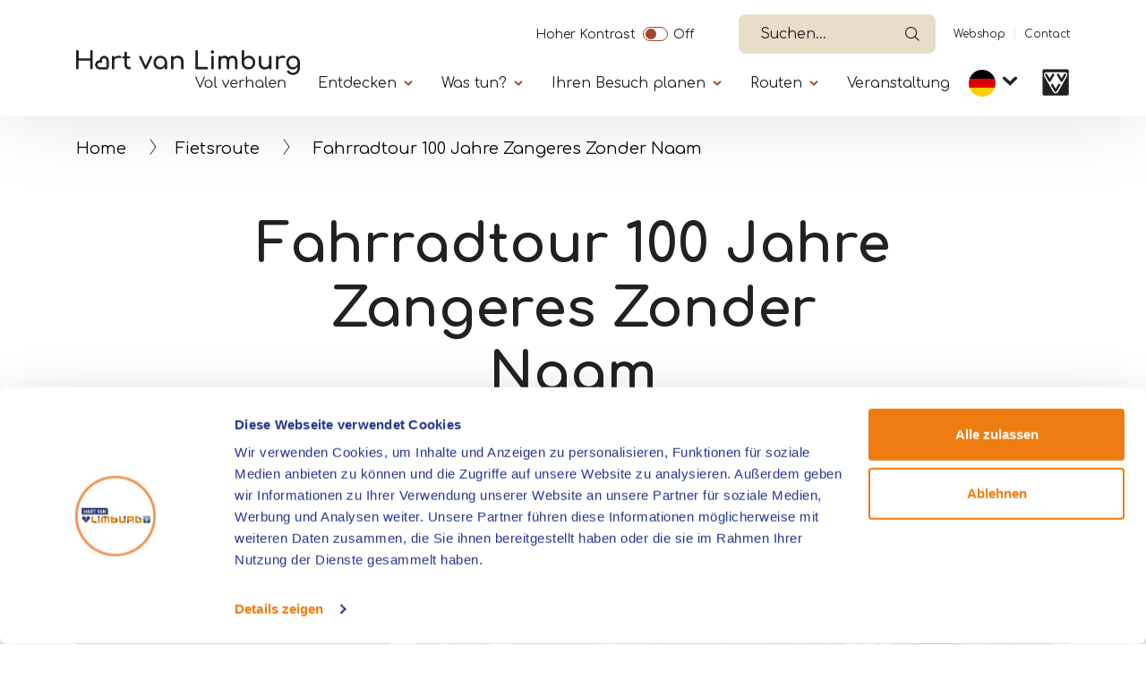

--- FILE ---
content_type: text/html; charset=UTF-8
request_url: https://www.hartvanlimburg.nl/de/locatie/radtour-100-jahre-saengerin-ohne-namen
body_size: 13626
content:


<!DOCTYPE html>
<html lang="de" dir="ltr" prefix="content: http://purl.org/rss/1.0/modules/content/  dc: http://purl.org/dc/terms/  foaf: http://xmlns.com/foaf/0.1/  og: http://ogp.me/ns#  rdfs: http://www.w3.org/2000/01/rdf-schema#  schema: http://schema.org/  sioc: http://rdfs.org/sioc/ns#  sioct: http://rdfs.org/sioc/types#  skos: http://www.w3.org/2004/02/skos/core#  xsd: http://www.w3.org/2001/XMLSchema# ">
  <head>   
    <!-- Gebouwd door EF2 -->
    <meta charset="utf-8" />
<script>(function(w,d,s,l,i){w[l]=w[l]||[];w[l].push({'gtm.start':
                                new Date().getTime(),event:'gtm.js'});var f=d.getElementsByTagName(s)[0],
                                j=d.createElement(s),dl=l!='dataLayer'?'&amp;l='+l:'';j.async=true;j.src=
                                'https://www.googletagmanager.com/gtm.js?id='+i+dl;f.parentNode.insertBefore(j,f);
                                })(window,document,'script','dataLayer','GTM-W6TCN77');</script>
<meta name="description" content="Die Radroute 100 Jahre Zangeres Zonder Naam ist 38,2 km lang und führt an einer Reihe von bedeutenden Orten aus dem Leben der Sängerin vorbei. Laden Sie die Radroute hier herunter!" />
<link rel="canonical" href="https://www.hartvanlimburg.nl/de/locatie/radtour-100-jahre-saengerin-ohne-namen" />
<link rel="image_src" href="https://vneml.s3.eu-central-1.amazonaws.com/media/images/Zangeres%20Zonder%20Naam_0.jpg" />
<meta property="og:title" content="Fahrradtour 100 Jahre Zangeres Zonder Naam" />
<meta property="og:description" content="100. Jahrestag der Geburt Zu Ehren des 100. Geburtstages der Zangeres Zonder Naam, Mary Servaes, hat das Hart van Limburg der Fahrradtour neues Leben eingehaucht. Die vor einigen Jahren entwickelte Radtour wurde völlig neu gestaltet. Die Route 100 Jahre Zangeres Zonder Naam führt Sie durch die Umgebung von Weert nach Stramproy, einem Kirchdorf in der Gemeinde Weert. In der Umgebung von Weert kommen Sie auch an mehreren Naturschutzgebieten vorbei." />
<meta property="og:image" content="https://vneml.s3.eu-central-1.amazonaws.com/media/images/Zangeres%20Zonder%20Naam_0.jpg" />
<meta name="Generator" content="Drupal 10 (https://www.drupal.org)" />
<meta name="MobileOptimized" content="width" />
<meta name="HandheldFriendly" content="true" />
<meta name="viewport" content="width=device-width, initial-scale=1.0" />
<link rel="icon" href="/themes/custom/ef2_custom_v2/favicon.ico" type="image/vnd.microsoft.icon" />
<link rel="alternate" hreflang="nl" href="https://www.hartvanlimburg.nl/nl/locatie/fietsroute-knooppunten-100-jaar-zangeres-zonder-naam" />
<link rel="alternate" hreflang="de" href="https://www.hartvanlimburg.nl/de/locatie/radtour-100-jahre-saengerin-ohne-namen" />
<link rel="alternate" hreflang="en" href="https://www.hartvanlimburg.nl/en/locatie/biketour-100-years-singer-without-name" />

    <meta content="telephone=no" name="format-detection">
    <title>Fahrradtour 100 Jahre Zangeres Zonder Naam | VVV Hart van Limburg</title>
    <link rel="stylesheet" media="all" href="/sites/default/files/css/css_VnsIwJrAht8X9NoI5Zydn_b3n9imLZx095v0mTkWML4.css?delta=0&amp;language=de&amp;theme=ef2_custom_v2&amp;include=[base64]" />
<link rel="stylesheet" media="all" href="/sites/default/files/css/css_BwixiYmRWRsVPBUa3vJGlnqpdws6kkDvIKNUCSvzTa4.css?delta=1&amp;language=de&amp;theme=ef2_custom_v2&amp;include=[base64]" />

    
    <meta name="theme-color" content="#ffffff">
    <meta name="p:domain_verify" content="06c99edd3d9b365b1690e14b36f251d8"/>
  </head>
  <body class="role-anonymous page-node-3464 path-node page-node-type-locatie">
    <noscript><iframe src="https://www.googletagmanager.com/ns.html?id=GTM-W6TCN77" height="0" width="0"></iframe></noscript><a href="#main" class="visually-hidden focusable">Skip to main content</a>
      <div class="dialog-off-canvas-main-canvas" data-off-canvas-main-canvas>
    
<div id="page-wrapper">

    

            <header>
            <div class="container">
                                      <div class="region region-secondary-navigation">
    <div id="block-contrastswitchblock" class="settings-tray-editable block block-vneml-accessibility block-vneml-accessibility-contrast-switch" data-drupal-settingstray="editable">
  
    
      <ef2-contrast-switch></ef2-contrast-switch>
  </div>
<div id="block-ef2-custom-v2-algolianavsearch" class="settings-tray-editable block block-vneml-base block-vneml-base-algolia-nav-search" data-drupal-settingstray="editable">
  
    
      <ef2-algolia-nav-search
    lang-code="de"
    search-page-url="/de/suchen"
></ef2-algolia-nav-search>
  </div>
<nav role="navigation" aria-labelledby="block-ef2-custom-v2-secundairenavigatie-menu" id="block-ef2-custom-v2-secundairenavigatie" class="settings-tray-editable block block-menu navigation menu--secundaire-navigatie" data-drupal-settingstray="editable">
            
  <h2 class="visually-hidden" id="block-ef2-custom-v2-secundairenavigatie-menu">Secundaïre navigatie</h2>
  

        
              <ul class="menu">
                    <li class="menu-icon menu-icon-11 menu-item">
        <a href="https://webshophartvanlimburg.nl/de">Webshop</a>
              </li>
                <li class="menu-icon menu-icon-12 menu-item">
        <a href="/de/kontakt" data-drupal-link-system-path="node/15148">Contact</a>
              </li>
        </ul>
  


  </nav>

  </div>

                                  <div class="region region-header">
    <div id="block-ef2-custom-v2-brandingvandewebsite" class="settings-tray-editable block block-system block-system-branding-block" data-drupal-settingstray="editable">
  
    
        <a href="/de" rel="home" class="site-logo">
      <img src="/themes/custom/ef2_custom_v2/logo.svg?restyle-2026" alt="Startseite" />
    </a>
      </div>
<div id="block-algolianavsearch-7" class="settings-tray-editable block block-vneml-base block-vneml-base-algolia-nav-search" data-drupal-settingstray="editable">
  
    
      <ef2-algolia-nav-search
    lang-code="de"
    search-page-url="/de/suchen"
></ef2-algolia-nav-search>
  </div>
<nav id="block-mainmenu-de" class="settings-tray-editable block block-menu-block block-menu-blockhoofdnavigatie-de menu-main-wrapper" data-drupal-settingstray="editable" aria-labelledby="menu-main-title">
    <button id="menu-toggle" aria-label="Menu" type="button" aria-controls="block-main-menu" aria-expanded="false">
        <span class="bars"></span>
    </button>

    <div class="menu--main">
        <div class="inner">
            
            <h2 id="menu-main-title" class="visually-hidden">Primary</h2>
            

                            
        <ul class="menu">
                                    <li class="menu-icon menu-icon-415 menu-item menu-item--expanded">

                                    <button class="menu-item--expanded-toggle" aria-expanded="false">Entdecken</button>
                
                                    <div class="submenu">
                                    <ul class="menu">
                                        <li class="menu-icon menu-icon-416 menu-item">

                                    <a href="https://www.hartvanlimburg.nl/de/gemeinden-und-umgebung-nord-und-mitte-limburg">Gemeinden</a>
                
                            </li>
                                <li class="menu-icon menu-icon-417 menu-item">

                                    <a href="https://www.hartvanlimburg.nl/de/natur-limburg">Natur</a>
                
                            </li>
                                <li class="menu-icon menu-icon-418 menu-item">

                                    <a href="https://www.hartvanlimburg.nl/de/maas-seen">Die Maas-Seen</a>
                
                            </li>
                                <li class="menu-icon menu-icon-419 menu-item">

                                    <a href="https://www.hartvanlimburg.nl/de/dagje-uit/kunst-und-kultur">Kunst und Kultur</a>
                
                            </li>
                                <li class="menu-icon menu-icon-421 menu-item">

                                    <a href="https://www.hartvanlimburg.nl/de/die-weisse-stadt-thorn">Thorn</a>
                
                            </li>
                                <li class="menu-icon menu-icon-422 menu-item">

                                    <a href="https://www.hartvanlimburg.nl/de/designer-outlet-roermond">Designer Outlet Roermond</a>
                
                            </li>
            </ul>
        
                    </div>
                            </li>
                                <li class="menu-icon menu-icon-423 menu-item menu-item--expanded">

                                    <button class="menu-item--expanded-toggle" aria-expanded="false">Was tun?</button>
                
                                    <div class="submenu">
                                    <ul class="menu">
                                        <li class="menu-icon menu-icon-244 menu-item">

                                    <a href="/de/doen/wandern-limburg" data-drupal-link-system-path="node/10138">Wandern</a>
                
                            </li>
                                <li class="menu-icon menu-icon-243 menu-item">

                                    <a href="/de/doen/radfahren-limburg" data-drupal-link-system-path="node/10136">Radfahren</a>
                
                            </li>
                                <li class="menu-icon menu-icon-532 menu-item">

                                    <a href="/de/bootfahren-limburg" data-drupal-link-system-path="node/26095">Bootfahren</a>
                
                            </li>
                                <li class="menu-icon menu-icon-529 menu-item">

                                    <a href="/de/wassersport-limburg" data-drupal-link-system-path="node/26128">Wassersport</a>
                
                            </li>
                                <li class="menu-icon menu-icon-543 menu-item">

                                    <a href="https://www.hartvanlimburg.nl/de/reiten-limburg">Reiten</a>
                
                            </li>
                                <li class="menu-icon menu-icon-420 menu-item">

                                    <a href="https://www.hartvanlimburg.nl/de/dagje-uit/einkaufen-limburg">Einkaufen</a>
                
                            </li>
                                <li class="menu-icon menu-icon-426 menu-item">

                                    <a href="https://www.hartvanlimburg.nl/de/ausgehen-limburg">Ausgehen</a>
                
                            </li>
                                <li class="menu-icon menu-icon-430 menu-item">

                                    <a href="https://www.hartvanlimburg.nl/de/was-kann-man-in-limburg-machen">Was kann man weiter machen</a>
                
                            </li>
            </ul>
        
                    </div>
                            </li>
                                <li class="menu-icon menu-icon-431 menu-item menu-item--expanded">

                                    <button class="menu-item--expanded-toggle" aria-expanded="false">Ihren Besuch planen</button>
                
                                    <div class="submenu">
                                    <ul class="menu">
                                        <li class="menu-icon menu-icon-432 menu-item">

                                    <a href="https://www.hartvanlimburg.nl/de/uebernachten-limburg">Übernachten</a>
                
                            </li>
                                <li class="menu-icon menu-icon-433 menu-item">

                                    <a href="https://www.hartvanlimburg.nl/de/essen-und-trinken-limburg">Essen und Trinken</a>
                
                            </li>
                                <li class="menu-icon menu-icon-435 menu-item">

                                    <a href="https://www.hartvanlimburg.nl/de/boots-und-schaluppenverleih">Boot mieten</a>
                
                            </li>
                                <li class="menu-icon menu-icon-520 menu-item">

                                    <a href="https://www.hartvanlimburg.nl/de/anreise">Anreise</a>
                
                            </li>
                                <li class="menu-icon menu-icon-526 menu-item">

                                    <a href="https://www.hartvanlimburg.nl/de/touren-limburg">Touren mit einem Guide</a>
                
                            </li>
                                <li class="menu-icon menu-icon-436 menu-item">

                                    <a href="https://www.hartvanlimburg.nl/de/kontakt">Tourismusinformation</a>
                
                            </li>
                                <li class="menu-icon menu-icon-490 menu-item">

                                    <a href="https://www.hartvanlimburg.nl/de/tagungen-limburg">Tagungen</a>
                
                            </li>
                                <li class="menu-icon menu-icon-505 menu-item menu-item--expanded">

                                    <button class="menu-item--expanded-toggle" aria-expanded="false">Jahreszeiten</button>
                
                                    <div class="submenu">
                                    <ul class="menu">
                                        <li class="menu-icon menu-icon-506 menu-item">

                                    <a href="https://www.hartvanlimburg.nl/de/fruehling-in-limburg">Frühling</a>
                
                            </li>
                                <li class="menu-icon menu-icon-507 menu-item">

                                    <a href="https://www.hartvanlimburg.nl/de/ontdekken/sommer-limburg">Sommer</a>
                
                            </li>
                                <li class="menu-icon menu-icon-508 menu-item">

                                    <a href="https://www.hartvanlimburg.nl/de/herbst-limburg">Herbst</a>
                
                            </li>
                                <li class="menu-icon menu-icon-509 menu-item">

                                    <a href="https://www.hartvanlimburg.nl/de/winter-limburg">Winter</a>
                
                            </li>
            </ul>
        
                    </div>
                            </li>
            </ul>
        
                    </div>
                            </li>
                                <li class="menu-icon menu-icon-437 menu-item menu-item--expanded">

                                    <button class="menu-item--expanded-toggle" aria-expanded="false">Routen</button>
                
                                    <div class="submenu">
                                    <ul class="menu">
                                        <li class="menu-icon menu-icon-438 menu-item">

                                    <a href="https://www.hartvanlimburg.nl/de/Routenplaner-in-Nord-und-Mitte-Limburg">Routenplaner</a>
                
                            </li>
                                <li class="menu-icon menu-icon-439 menu-item">

                                    <a href="https://www.hartvanlimburg.nl/de/wanderrouten-0">Wanderrouten</a>
                
                            </li>
                                <li class="menu-icon menu-icon-440 menu-item">

                                    <a href="https://www.hartvanlimburg.nl/de/fahrradrouten">Radrouten</a>
                
                            </li>
                                <li class="menu-icon menu-icon-441 menu-item">

                                    <a href="/de/mountainbike-routen" data-drupal-link-system-path="node/11669">Mountainbikerouten</a>
                
                            </li>
                                <li class="menu-icon menu-icon-442 menu-item">

                                    <a href="https://www.hartvanlimburg.nl/de/rennradfahren-limburg">Rennradrouten</a>
                
                            </li>
                                <li class="menu-icon menu-icon-443 menu-item">

                                    <a href="https://www.hartvanlimburg.nl/de/reit-und-kutscherrouten">Reit- und Kutscherrouten</a>
                
                            </li>
                                <li class="menu-icon menu-icon-445 menu-item">

                                    <a href="https://www.hartvanlimburg.nl/de/segelrouten-limburg">Segelrouten</a>
                
                            </li>
            </ul>
        
                    </div>
                            </li>
                                <li class="menu-icon menu-icon-98 menu-item">

                                    <a href="https://www.hartvanlimburg.nl/de/evenementen">Veranstaltung</a>
                
                            </li>
            </ul>
        


    <nav role="navigation" aria-labelledby="-menu" class="block block-menu navigation menu--secundaire-navigatie">
      
  <h2 id="-menu"></h2>
  

        
              <ul class="menu">
                    <li class="menu-icon menu-icon-11 menu-item">
        <a href="https://webshophartvanlimburg.nl/de">Webshop</a>
              </li>
                <li class="menu-icon menu-icon-12 menu-item">
        <a href="/de/kontakt" data-drupal-link-system-path="node/15148">Contact</a>
              </li>
        </ul>
  


  </nav>

    <ef2-contrast-switch></ef2-contrast-switch>
    <div class="block block-dropdown-language block-dropdown-languagelanguage-interface">
  
    
        <div class="dropbutton-wrapper"><div class="dropbutton-widget"><ul class="dropdown-language-item dropbutton"><li class="de"><span class="language-link active-language">DE</span></li><li class="nl"><a href="/nl/locatie/fietsroute-knooppunten-100-jaar-zangeres-zonder-naam" class="language-link" hreflang="nl">NL</a></li><li class="en"><a href="/en/locatie/biketour-100-years-singer-without-name" class="language-link" hreflang="en">EN</a></li></ul></div></div>
  </div>


                    </div>
    </div>
</nav>
<div id="block-ef2-custom-v2-dropdownlanguage" class="settings-tray-editable block block-dropdown-language block-dropdown-languagelanguage-interface" data-drupal-settingstray="editable">
  
    
        <div class="dropbutton-wrapper"><div class="dropbutton-widget"><ul class="dropdown-language-item dropbutton"><li class="de"><span class="language-link active-language">DE</span></li><li class="nl"><a href="/nl/locatie/fietsroute-knooppunten-100-jaar-zangeres-zonder-naam" class="language-link" hreflang="nl">NL</a></li><li class="en"><a href="/en/locatie/biketour-100-years-singer-without-name" class="language-link" hreflang="en">EN</a></li></ul></div></div>
  </div>

      <div class="vvv-link">
          <a href="/de/kontakt">
              <img src="/themes/custom/ef2_custom_v2/img/icons/vvv-black.svg" alt="VVV in Limburg" />
          </a>
      </div>
  </div>

            </div>
        </header>
    
            <div class="breadcrumb-wrapper container">
            <div class="row">
                <div class="col-12">
                      <div class="region region-breadcrumbs">
    <div id="block-ef2-custom-v2-kruimelpad" class="settings-tray-editable block block-vneml-base block-vneml-base-breadcrumb" data-drupal-settingstray="editable">
  
    
      <nav role="navigation" aria-labelledby="system-breadcrumb" class="breadcrumb">

    <ol>
                    <li><a href="/de">Home</a></li>
        
                    <li><a href="/de/fahrradrouten">Fietsroute</a></li>
        
        <li>
            Fahrradtour 100 Jahre Zangeres Zonder Naam
        </li>
    </ol>
</nav>
  </div>

  </div>

                </div>
            </div>
        </div>
    
  <main role="main">
    <a id="main-content" tabindex="-1"></a>
            <div id="main-content-container">
            <div class="region region-content">
    <div data-drupal-messages-fallback class="hidden"></div><div id="block-ef2-custom-v2-mainpagecontent" class="block block-system block-system-main-block">
  
    
      
    <div class="node node--type-locatie node--view-mode-full layout layout-location-detail-page">
        <div class="mt-2 mt-lg-4 mb-3">
            <div class="container">
                <div class="row">
                    <div class="col-md-8 offset-md-2 text-center">
                        
            <div class="field field--name-node-title field--type-ds field--label-hidden field__item"><h1>
  Fahrradtour 100 Jahre Zangeres Zonder Naam
</h1>
</div>
      
                    </div>
                </div>
            </div>
        </div>

        <section class="section-header">
            <div class="container">
                <div class="row">

                                            
                        <div class="contact-details orange-box col-12 col-lg-4">
                            <div class="inner">
                                                                
<div  class="address-wrapper">
    
            <div class="field field--name-field-company field--type-string field--label-hidden field__item">Startort: im Zentrum von Weert</div>
      
            <div class="field field--name-field-address-1 field--type-string field--label-hidden field__item">Wilhelminasingel</div>
      
            <div class="field field--name-field-postal-code field--type-string field--label-hidden field__item">6001 GS</div>
      
            <div class="field field--name-field-place field--type-string field--label-hidden field__item">Weert</div>
      
  </div>
<div class="field field--name-field-contact-e-mail field--type-email field--label-hidden field__items">
            <div class="field__item">
            <a href="mailto:info@hartvanlimburg.nl">info@hartvanlimburg.nl</a>
        </div>
    </div>

            <div class="field field--name-field-location-lat-long field--type-geolocation field--label-hidden field__item"><span typeof="Place">
  <span property="geo" typeof="GeoCoordinates">
    <meta property="latitude" content="51.253666">
    <meta property="longitude" content="5.703581">
  </span>

  <a class="" target="_blank" href="https://www.google.com/maps/dir//51.253666,5.703581">Route</a>
</span>
</div>
      
                            </div>
                        </div>
                        
                        <div class="col-12 col-lg-8 order-1 order-md-2 mx-auto pr-3 pr-md-3  ">
                            <div class="header-images-wrapper">
                                
    <div class="field field--name-field-images field--type-image field--label-hidden field__items">
        <ef2-image-slider :event-bus="eventBus">
                            <hooper-slide>
                    <div class="field__item">    <picture>
                  <source srcset="https://vneml.s3.eu-central-1.amazonaws.com/styles/mobile_slider/s3/media/images/Zangeres%20Zonder%20Naam_0.jpg?h=29234840 1x, https://vneml.s3.eu-central-1.amazonaws.com/styles/mobile_slider_x2/s3/media/images/Zangeres%20Zonder%20Naam_0.jpg?h=29234840 2x" media="(max-width: 990px)" type="image/jpeg" width="320" height="320"/>
              <source srcset="https://vneml.s3.eu-central-1.amazonaws.com/styles/desktop_slider/s3/media/images/Zangeres%20Zonder%20Naam_0.jpg.webp?h=29234840 1x, https://vneml.s3.eu-central-1.amazonaws.com/styles/desktop_slider_x2/s3/media/images/Zangeres%20Zonder%20Naam_0.jpg.webp?h=29234840 2x" media="(min-width: 991px)" type="image/webp" width="946" height="710"/>
                  <img loading="eager" width="946" height="710" src="https://vneml.s3.eu-central-1.amazonaws.com/styles/desktop_slider/s3/media/images/Zangeres%20Zonder%20Naam_0.jpg.webp?h=29234840" alt="Die Zangeres Zonder Naam (Sängerin ohne Namen), Maria (Mary) Servaes-Beij, posiert vor einer ihrer berühmten Plattenhüllen" typeof="foaf:Image" />

  </picture>

</div>
                </hooper-slide>
                            <hooper-slide>
                    <div class="field__item">    <picture>
                  <source srcset="https://vneml.s3.eu-central-1.amazonaws.com/styles/mobile_slider/s3/media/images/Graf%20van%20de%20partner%20van%20Zangeres%20Zonder%20Naam_0.jpg?h=2ace80ce 1x, https://vneml.s3.eu-central-1.amazonaws.com/styles/mobile_slider_x2/s3/media/images/Graf%20van%20de%20partner%20van%20Zangeres%20Zonder%20Naam_0.jpg?h=2ace80ce 2x" media="(max-width: 990px)" type="image/jpeg" width="320" height="320"/>
              <source srcset="https://vneml.s3.eu-central-1.amazonaws.com/styles/desktop_slider/s3/media/images/Graf%20van%20de%20partner%20van%20Zangeres%20Zonder%20Naam_0.jpg.webp?h=2ace80ce 1x, https://vneml.s3.eu-central-1.amazonaws.com/styles/desktop_slider_x2/s3/media/images/Graf%20van%20de%20partner%20van%20Zangeres%20Zonder%20Naam_0.jpg.webp?h=2ace80ce 2x" media="(min-width: 991px)" type="image/webp" width="946" height="710"/>
                  <img loading="eager" width="946" height="710" src="https://vneml.s3.eu-central-1.amazonaws.com/styles/desktop_slider/s3/media/images/Graf%20van%20de%20partner%20van%20Zangeres%20Zonder%20Naam_0.jpg.webp?h=2ace80ce" alt="Die Fahrradtour 100 Jahre Zangeres Zonder Naam Grab des Sängers ohne Namen vorbei" typeof="foaf:Image" />

  </picture>

</div>
                </hooper-slide>
                    </ef2-image-slider>
    </div>


                                                                    <div class="properties-wrapper">
                                        
      <div class="field field--name-field-categorie field--type-entity-reference field--label-hidden field__items">
              <div class="field__item">
    <div class="taxonomy-term taxonomy-term--type-categorie taxonomy-term--view-mode-icon layout layout-category-icon">
                            
        <div class="term-title">
            
            <div class="field field--name-taxonomy-term-title field--type-ds field--label-hidden field__item"><h2>
  Fahrradroute
</h2>
</div>
      
        </div>
    </div>

</div>
          </div>
  
                                    </div>
                                                            </div>
                        </div>
                                    </div>
            </div>
        </section>

                    <section class="section-body container">
                <div class="row">
                    <div class="col-12 col-lg-8">
                        
<div  class="content-wrapper">
    
            <div class="clearfix text-formatted field field--name-field-short-description field--type-text-long field--label-hidden field__item"><p>Machen Sie eine 38,2 Kilometer lange Fahrradtour zu den bedeutenden Orten im Leben des Zangeres Zonder Naam (Sängerin ohne Namen). Folgen Sie die Fahrradtour: 100 Jahre Zangeres Zonder Naam, die Sie durch die wunderschöne Landschaft bis nach Stramproy, einem malerischen Kirchdorf in der Gemeinde Weert, führt. Unterwegs entdecken Sie nicht nur die historischen Orte, die mit der Sängerin in Verbindung stehen, sondern auch die schöne Natur des Weerterlandes.</p></div>
      
<div class="body-text-wrapper">
                                                            <div id="full-text"  class="field field--name-body field--type-text-with-summary field--label-hidden field__item d-lg-block"><h4>100. Jahrestag der Geburt</h4>

<p>Zu Ehren des 100. Geburtstages der Zangeres Zonder Naam, Mary Servaes, hat das Hart van Limburg der Fahrradtour neues Leben eingehaucht. Die vor einigen Jahren entwickelte Radtour wurde völlig neu gestaltet. Die Route 100 Jahre Zangeres Zonder Naam führt Sie durch die Umgebung von Weert nach Stramproy, einem Kirchdorf in der Gemeinde Weert. In der Umgebung von Weert kommen Sie auch an mehreren Naturschutzgebieten vorbei.</p>

<h4>Traditionelle niederländische Windmühlen</h4>

<p>Auf dieser Radtour können Sie drei traditionelle niederländische Windmühlen bestaunen: Nijverheid, St. Jan und St. Anna. Diese schönen Mühlen werden alle von der Stiftung Molenstichting Weerterland betrieben und sind in einem hervorragenden Zustand. Lassen Sie sich vom zeitlosen Drehen der Segel verzaubern, während Sie das Fahrradabenteuer genießen.</p>

<h4>100 Jahre Zangeres Zonder Naam</h4>

<p>Die Zangeres Zonder Naam ist bekannt als die Königin des Lebensliedes. Und diesen Beinamen hat sie mehr als verdient. Mit ihren besonderen Interpretationen von Lebensliedern, die sorgfältig ausgewählt, geschrieben und oft von Johnny Hoes produziert wurden, hat sie sich ihren Platz in der Geschichte als eine der bemerkenswertesten und speziellsten Sängerinnen verdient, die je im niederländischen und flämischen Showbiz brilliert haben.</p>

<h4>Trost, Liebe und Freundschaft</h4>

<p>Das Repertoire der Zangeres zonder Naam bietet noch immer vielen Menschen Trost, Liebe und Freundschaft. Ihre Lieder sind direkt aus dem Leben gegriffen. Das Aufwachsen in schwierigen Verhältnissen und bitterer Armut bildete die Grundlage für ihre beeindruckende Lebensgeschichte. Trotz dieser Herausforderungen schaffte die Sängerin ohne Namen den Aufstieg zur unvergesslichen "Königin des Lebensliedes". Sowohl in den Niederlanden als auch in Belgien erwarb sie sich Respekt und Anerkennung in allen Lebensbereichen.</p>

<h4>Lassen Sie sich verzaubern</h4>

<p>Lassen Sie sich von der reichen Geschichte und der zeitlosen Musik der Zangeres Zonder Naam verzaubern. Radeln Sie vorbei an den imposanten Windmühlen und genießen Sie die schöne Umgebung, während Sie den Spuren die Königin des Lebensliedes folgen. Bewundern Sie das Vermächtnis des Zangeres Zonder Naam.</p></div>

                                        </div>

  </div>
<div  class="buttons-wrapper">
    
      <div class="field field--name-field-links-with-text field--type-entity-reference-revisions field--label-hidden field__items">
              <div class="field__item"><div class="paragraph paragraph--type-link-with-text paragraph--view-mode-default layout layout-paragraph-link-with-text">
    
                    <a href="https://www.hartvanlimburg.nl/de/fahrrad-routenplaner#2kcpw" class="btn-secondary">
                Herunterladen
            </a>
        
    </div>

</div>
          </div>
  
  </div>
                    </div>

                                                                                </div>
            </section>
        








                    <div class="section-flex-content">
                
      <div class="field field--name-field-extra-content field--type-entity-reference-revisions field--label-hidden field__items">
              <div class="field__item">
    <div class="paragraph paragraph--type-_-columns-text-incl-embed paragraph--view-mode-default layout layout-two-columns-block">
        <div class="container">
            <div class="row">
                                    <div class="col-md-10 offset-md-1">
                        
            <div class="field field--name-field-property-title field--type-string field--label-hidden field__item"><h2>Fahrradtour 100 Jahre Zangeres Zonder Naam</h2>
</div>
      
            <div class="field field--name-field-code field--type-string-long field--label-hidden field__item"><div class="easy-gis-raw">

  <iframe allowfullscreen src=https://api.easygis.eu/embed/v1/thematicroute/2kcpw?apikey=wnnlailzbsrlwcxh3j935udssw19q728&lang=nl width="100%" height="600px"></iframe>

</div>
</div>
      
                    </div>
                            </div>
        </div>
    </div>

</div>
          </div>
  
            </div>
        
                    <section class="section-extra-properties">
                <div class="container">
                    
    <div class="field field--name-field-propertie-terms field--type-entity-reference field--label-above row">
        <div class="field__label col-12">
            <div class="inner-label">
                <span class="sub-title">
                    Eigenschaften
                </span>
            </div>
        </div>
                <div class="field__items col-12">
            <div class="row">
                                        <div class="field__item col-md-4 col-lg-3 col-12">
                    Route: 35-50 km.
                </div>
                            <div class="field__item col-md-4 col-lg-3 col-12">
                    Knotenpunkten Route
                </div>
                            <div class="field__item col-md-4 col-lg-3 col-12">
                    Route von A nach A
                </div>
                                    </div>
        </div>
            </div>

                </div>
            </section>
        
        
                    
            <section class="section-nearby" id="nearby">
            <div class="container">
                <div class="row">
                    <div class="col-12">
                        <div class="title-wrapper">
                            <h2><span class="sub-title">In der Nähe</span></h2>
                        </div>
                    </div>
                    <div class="col-12">
                        <div class="view view-in-de-buurt view-id-in_de_buurt view-display-id-block_1 js-view-dom-id-3e3dc5e5adfd3a83bcd97acc679dd4997e09ab31957c945b8992785ec63a431e">
  
    
      <div class="view-header">
      <p>Die angegebenen Abstände bei den unten stehenden Ausflügen gelten ab dem oben stehenden Standort.</p>
    </div>
        <div class="view-filters">
      <form class="views-exposed-form bef-exposed-form" data-bef-auto-submit="" data-bef-auto-submit-delay="500" data-bef-auto-submit-minimum-length="3" data-bef-auto-submit-full-form="" data-drupal-selector="views-exposed-form-in-de-buurt-block-1" action="/de/locatie/radtour-100-jahre-saengerin-ohne-namen" method="get" id="views-exposed-form-in-de-buurt-block-1" accept-charset="UTF-8">
  <div class="form--inline clearfix">
  <div class="js-form-item form-item js-form-type-select form-type-select js-form-item-field-categorie-target-id form-item-field-categorie-target-id">
      
          <input type="hidden" name="field_categorie_target_id" value="All" id="edit-field_categorie_target_id" />
<div data-drupal-selector="edit-field-categorie-target-id" id="edit-field-categorie-target-id--2" class="bef-links" data-name="field_categorie_target_id">
                  <ul>

<li><a href="https://www.hartvanlimburg.nl/de/locatie/radtour-100-jahre-saengerin-ohne-namen" id="edit-field-categorie-target-id-all" name="field_categorie_target_id[All]" class="bef-link edit-field-categorie-target-id--3 bef-link--selected">- Any -</a>

                    
<li><a href="https://www.hartvanlimburg.nl/de/locatie/radtour-100-jahre-saengerin-ohne-namen?field_categorie_target_id=273" id="edit-field-categorie-target-id-273" name="field_categorie_target_id[273]" class="bef-link edit-field-categorie-target-id--4">Sehenswürdigkeiten</a>

                    
<li><a href="https://www.hartvanlimburg.nl/de/locatie/radtour-100-jahre-saengerin-ohne-namen?field_categorie_target_id=327" id="edit-field-categorie-target-id-327" name="field_categorie_target_id[327]" class="bef-link edit-field-categorie-target-id--5">Gaststätte</a>

                    
<li><a href="https://www.hartvanlimburg.nl/de/locatie/radtour-100-jahre-saengerin-ohne-namen?field_categorie_target_id=417" id="edit-field-categorie-target-id-417" name="field_categorie_target_id[417]" class="bef-link edit-field-categorie-target-id--6">Park/Garten</a>

                    
<li><a href="https://www.hartvanlimburg.nl/de/locatie/radtour-100-jahre-saengerin-ohne-namen?field_categorie_target_id=283" id="edit-field-categorie-target-id-283" name="field_categorie_target_id[283]" class="bef-link edit-field-categorie-target-id--7">Restaurant</a>

                    
<li><a href="https://www.hartvanlimburg.nl/de/locatie/radtour-100-jahre-saengerin-ohne-namen?field_categorie_target_id=359" id="edit-field-categorie-target-id-359" name="field_categorie_target_id[359]" class="bef-link edit-field-categorie-target-id--8">Terrasse</a>

        </li></ul>
        </div>

        </div>
<div data-drupal-selector="edit-actions" class="form-actions js-form-wrapper form-wrapper" id="edit-actions--2"><button data-bef-auto-submit-click="" class="js-hide button js-form-submit form-submit" data-drupal-selector="edit-submit-in-de-buurt" type="submit" id="edit-submit-in-de-buurt" value="Toepassen">Toepassen</button></div>

</div>

</form>

    </div>
    
      <div class="view-content">
      <ef2-near-to-slider :is-small="true">
            
        <hooper-slide>
            <div class="views-row">
                <div class="inner"><div class="views-field views-field-field-images"><div class="field-content"><div class="b-lazy _7556" data-src="https://vneml.s3.eu-central-1.amazonaws.com/styles/medium/s3/locatie/fbba48e377075b924649673aa7586fdb.jpg.webp" style="background-image: url('https://vneml.s3.eu-central-1.amazonaws.com/styles/medium/s3/locatie/fbba48e377075b924649673aa7586fdb.jpg.webp');">
    &nbsp;
</div>
</div></div><div class="views-field views-field-title"><span class="field-content"><div class="view-content-wrapper">
<div class="title-wrapper">
<a href="/de/locatie/taverne-de-oude-munt" hreflang="de">Taverne de Oude Munt</a>
</div>
<div class="row">
<div class="distance">
0,12km
</div>
<div class="category">
Restaurant
</div>
</div>
</div></span></div></div>
            </div>
        </hooper-slide>
            
        <hooper-slide>
            <div class="views-row">
                <div class="inner"><div class="views-field views-field-field-images"><div class="field-content"><div class="b-lazy _7446" data-src="https://vneml.s3.eu-central-1.amazonaws.com/styles/medium/s3/locatie/9f307b755651a80be0d28ad41fd0b428.jpg.webp" style="background-image: url('https://vneml.s3.eu-central-1.amazonaws.com/styles/medium/s3/locatie/9f307b755651a80be0d28ad41fd0b428.jpg.webp');">
    &nbsp;
</div>
</div></div><div class="views-field views-field-title"><span class="field-content"><div class="view-content-wrapper">
<div class="title-wrapper">
<a href="/de/locatie/sint-rumolduskapel" hreflang="de">Sint Rumolduskapel</a>
</div>
<div class="row">
<div class="distance">
0,16km
</div>
<div class="category">
Sehenswürdigkeiten
</div>
</div>
</div></span></div></div>
            </div>
        </hooper-slide>
            
        <hooper-slide>
            <div class="views-row">
                <div class="inner"><div class="views-field views-field-field-images"><div class="field-content"><div class="b-lazy _9163" data-src="https://vneml.s3.eu-central-1.amazonaws.com/styles/medium/s3/locatie/ebe6089380a8518ed7d2ee262352f380.jpg.webp" style="background-image: url('https://vneml.s3.eu-central-1.amazonaws.com/styles/medium/s3/locatie/ebe6089380a8518ed7d2ee262352f380.jpg.webp');">
    &nbsp;
</div>
</div></div><div class="views-field views-field-title"><span class="field-content"><div class="view-content-wrapper">
<div class="title-wrapper">
<a href="/de/locatie/grand-cafe-weerter-bazaar" hreflang="de">Grand Café Weerter Bazaar</a>
</div>
<div class="row">
<div class="distance">
0,20km
</div>
<div class="category">
Restaurant
</div>
</div>
</div></span></div></div>
            </div>
        </hooper-slide>
            
        <hooper-slide>
            <div class="views-row">
                <div class="inner"><div class="views-field views-field-field-images"><div class="field-content"><div class="b-lazy _49342" data-src="https://vneml.s3.eu-central-1.amazonaws.com/styles/medium/s3/media/images/Oude%20Markt%20%281%29_0.png.webp" style="background-image: url('https://vneml.s3.eu-central-1.amazonaws.com/styles/medium/s3/media/images/Oude%20Markt%20%281%29_0.png.webp');">
    &nbsp;
</div>
</div></div><div class="views-field views-field-title"><span class="field-content"><div class="view-content-wrapper">
<div class="title-wrapper">
<a href="/de/locatie/brasserie-doude-markt" hreflang="de">Brasserie D&#039;oude Markt</a>
</div>
<div class="row">
<div class="distance">
0,21km
</div>
<div class="category">
Gaststätte
</div>
</div>
</div></span></div></div>
            </div>
        </hooper-slide>
            
        <hooper-slide>
            <div class="views-row">
                <div class="inner"><div class="views-field views-field-field-images"><div class="field-content"><div class="b-lazy _37635" data-src="https://vneml.s3.eu-central-1.amazonaws.com/styles/medium/s3/media/images/De%20SooS.jpg.webp" style="background-image: url('https://vneml.s3.eu-central-1.amazonaws.com/styles/medium/s3/media/images/De%20SooS.jpg.webp');">
    &nbsp;
</div>
</div></div><div class="views-field views-field-title"><span class="field-content"><div class="view-content-wrapper">
<div class="title-wrapper">
<a href="/de/locatie/de-soos" hreflang="de">De SooS</a>
</div>
<div class="row">
<div class="distance">
0,21km
</div>
<div class="category">
Restaurant
</div>
</div>
</div></span></div></div>
            </div>
        </hooper-slide>
            
        <hooper-slide>
            <div class="views-row">
                <div class="inner"><div class="views-field views-field-field-images"><div class="field-content"><div class="b-lazy _7664" data-src="https://vneml.s3.eu-central-1.amazonaws.com/styles/medium/s3/locatie/364a7b22e2862f0d40d03bf2d4fc9809.jpg.webp" style="background-image: url('https://vneml.s3.eu-central-1.amazonaws.com/styles/medium/s3/locatie/364a7b22e2862f0d40d03bf2d4fc9809.jpg.webp');">
    &nbsp;
</div>
</div></div><div class="views-field views-field-title"><span class="field-content"><div class="view-content-wrapper">
<div class="title-wrapper">
<a href="/de/locatie/sint-martinuskerk" hreflang="de">Sint Martinuskerk</a>
</div>
<div class="row">
<div class="distance">
0,22km
</div>
<div class="category">
Sehenswürdigkeiten
</div>
</div>
</div></span></div></div>
            </div>
        </hooper-slide>
            
        <hooper-slide>
            <div class="views-row">
                <div class="inner"><div class="views-field views-field-field-images"><div class="field-content"><div class="b-lazy _40189" data-src="https://vneml.s3.eu-central-1.amazonaws.com/styles/medium/s3/media/images/Bistro.jpg.webp" style="background-image: url('https://vneml.s3.eu-central-1.amazonaws.com/styles/medium/s3/media/images/Bistro.jpg.webp');">
    &nbsp;
</div>
</div></div><div class="views-field views-field-title"><span class="field-content"><div class="view-content-wrapper">
<div class="title-wrapper">
<a href="/de/locatie/bistro-de-umbelder" hreflang="de">Bistro de Umbelder</a>
</div>
<div class="row">
<div class="distance">
0,23km
</div>
<div class="category">
Gaststätte
</div>
</div>
</div></span></div></div>
            </div>
        </hooper-slide>
            
        <hooper-slide>
            <div class="views-row">
                <div class="inner"><div class="views-field views-field-field-images"><div class="field-content"><div class="b-lazy _9327" data-src="https://vneml.s3.eu-central-1.amazonaws.com/styles/medium/s3/locatie/0ca9bd568f3ad3a23211744d5463513e.jpg.webp" style="background-image: url('https://vneml.s3.eu-central-1.amazonaws.com/styles/medium/s3/locatie/0ca9bd568f3ad3a23211744d5463513e.jpg.webp');">
    &nbsp;
</div>
</div></div><div class="views-field views-field-title"><span class="field-content"><div class="view-content-wrapper">
<div class="title-wrapper">
<a href="/de/locatie/ursulinenhof-und-raphaelpad" hreflang="de">Ursulinenhof und Raphaelpad</a>
</div>
<div class="row">
<div class="distance">
0,24km
</div>
<div class="category">
Park/Garten
</div>
</div>
</div></span></div></div>
            </div>
        </hooper-slide>
            
        <hooper-slide>
            <div class="views-row">
                <div class="inner"><div class="views-field views-field-field-images"><div class="field-content"><div class="b-lazy _8086" data-src="https://vneml.s3.eu-central-1.amazonaws.com/styles/medium/s3/locatie/b8f4f09de02d142a3da3ce16f9eb01e9.jpg.webp" style="background-image: url('https://vneml.s3.eu-central-1.amazonaws.com/styles/medium/s3/locatie/b8f4f09de02d142a3da3ce16f9eb01e9.jpg.webp');">
    &nbsp;
</div>
</div></div><div class="views-field views-field-title"><span class="field-content"><div class="view-content-wrapper">
<div class="title-wrapper">
<a href="/de/locatie/restaurant-marrees" hreflang="de">Restaurant Marrees</a>
</div>
<div class="row">
<div class="distance">
0,29km
</div>
<div class="category">
Restaurant
</div>
</div>
</div></span></div></div>
            </div>
        </hooper-slide>
            
        <hooper-slide>
            <div class="views-row">
                <div class="inner"><div class="views-field views-field-field-images"><div class="field-content"><div class="b-lazy _7646" data-src="https://vneml.s3.eu-central-1.amazonaws.com/styles/medium/s3/locatie/f9dfd695f031a9d133e20a40afac8cca.jpg.webp" style="background-image: url('https://vneml.s3.eu-central-1.amazonaws.com/styles/medium/s3/locatie/f9dfd695f031a9d133e20a40afac8cca.jpg.webp');">
    &nbsp;
</div>
</div></div><div class="views-field views-field-title"><span class="field-content"><div class="view-content-wrapper">
<div class="title-wrapper">
<a href="/de/locatie/fatima-huis" hreflang="de">Fatima Huis</a>
</div>
<div class="row">
<div class="distance">
0,30km
</div>
<div class="category">
Sehenswürdigkeiten
</div>
</div>
</div></span></div></div>
            </div>
        </hooper-slide>
            
        <hooper-slide>
            <div class="views-row">
                <div class="inner"><div class="views-field views-field-field-images"><div class="field-content"><div class="b-lazy _36682" data-src="https://vneml.s3.eu-central-1.amazonaws.com/styles/medium/s3/media/images/Birgittinessen%20Klooster_1.jpg.webp" style="background-image: url('https://vneml.s3.eu-central-1.amazonaws.com/styles/medium/s3/media/images/Birgittinessen%20Klooster_1.jpg.webp');">
    &nbsp;
</div>
</div></div><div class="views-field views-field-title"><span class="field-content"><div class="view-content-wrapper">
<div class="title-wrapper">
<a href="/de/locatie/klostergarten-des-birgitiness" hreflang="de">Klostergarten des Birgitiness</a>
</div>
<div class="row">
<div class="distance">
0,31km
</div>
<div class="category">
Park/Garten
</div>
</div>
</div></span></div></div>
            </div>
        </hooper-slide>
            
        <hooper-slide>
            <div class="views-row">
                <div class="inner"><div class="views-field views-field-field-images"><div class="field-content"><div class="b-lazy _20602" data-src="https://vneml.s3.eu-central-1.amazonaws.com/styles/medium/s3/media/images/Hostellerie%20Munten%20-%20Eigentum.jpg.webp" style="background-image: url('https://vneml.s3.eu-central-1.amazonaws.com/styles/medium/s3/media/images/Hostellerie%20Munten%20-%20Eigentum.jpg.webp');">
    &nbsp;
</div>
</div></div><div class="views-field views-field-title"><span class="field-content"><div class="view-content-wrapper">
<div class="title-wrapper">
<a href="/de/locatie/hostellerie-munten" hreflang="de">Hostellerie Munten</a>
</div>
<div class="row">
<div class="distance">
0,31km
</div>
<div class="category">
Hotel
</div>
</div>
</div></span></div></div>
            </div>
        </hooper-slide>
            
        <hooper-slide>
            <div class="views-row">
                <div class="inner"><div class="views-field views-field-field-images"><div class="field-content"><div class="b-lazy _37656" data-src="https://vneml.s3.eu-central-1.amazonaws.com/styles/medium/s3/media/images/Stadscaf%C3%A9%20Du%20Commerce_0.jpg.webp" style="background-image: url('https://vneml.s3.eu-central-1.amazonaws.com/styles/medium/s3/media/images/Stadscaf%C3%A9%20Du%20Commerce_0.jpg.webp');">
    &nbsp;
</div>
</div></div><div class="views-field views-field-title"><span class="field-content"><div class="view-content-wrapper">
<div class="title-wrapper">
<a href="/de/locatie/stadscafe-du-commerce" hreflang="de">Stadscafé Du Commerce</a>
</div>
<div class="row">
<div class="distance">
0,32km
</div>
<div class="category">
Restaurant
</div>
</div>
</div></span></div></div>
            </div>
        </hooper-slide>
            
        <hooper-slide>
            <div class="views-row">
                <div class="inner"><div class="views-field views-field-field-images"><div class="field-content"><div class="b-lazy _10171" data-src="https://vneml.s3.eu-central-1.amazonaws.com/styles/medium/s3/locatie/6ff6eb0ed9e122a103886f83655846f1.jpg.webp" style="background-image: url('https://vneml.s3.eu-central-1.amazonaws.com/styles/medium/s3/locatie/6ff6eb0ed9e122a103886f83655846f1.jpg.webp');">
    &nbsp;
</div>
</div></div><div class="views-field views-field-title"><span class="field-content"><div class="view-content-wrapper">
<div class="title-wrapper">
<a href="/de/locatie/eisenbahnzone" hreflang="de">Eisenbahnzone</a>
</div>
<div class="row">
<div class="distance">
0,41km
</div>
<div class="category">
Park/Garten
</div>
</div>
</div></span></div></div>
            </div>
        </hooper-slide>
            
        <hooper-slide>
            <div class="views-row">
                <div class="inner"><div class="views-field views-field-field-images"><div class="field-content"><div class="b-lazy _7397" data-src="https://vneml.s3.eu-central-1.amazonaws.com/styles/medium/s3/locatie/34a6975d8464db7e5fdeb8d438b7065f.jpg.webp" style="background-image: url('https://vneml.s3.eu-central-1.amazonaws.com/styles/medium/s3/locatie/34a6975d8464db7e5fdeb8d438b7065f.jpg.webp');">
    &nbsp;
</div>
</div></div><div class="views-field views-field-title"><span class="field-content"><div class="view-content-wrapper">
<div class="title-wrapper">
<a href="/de/locatie/kasteel-nijenborgh" hreflang="de">Kasteel Nijenborgh</a>
</div>
<div class="row">
<div class="distance">
0,47km
</div>
<div class="category">
Sehenswürdigkeiten
</div>
</div>
</div></span></div></div>
            </div>
        </hooper-slide>
            
        <hooper-slide>
            <div class="views-row">
                <div class="inner"><div class="views-field views-field-field-images"><div class="field-content"><div class="b-lazy _10475" data-src="https://vneml.s3.eu-central-1.amazonaws.com/styles/medium/s3/locatie/88dfac670757f8c128ca5e3fab6d6285.jpg.webp" style="background-image: url('https://vneml.s3.eu-central-1.amazonaws.com/styles/medium/s3/locatie/88dfac670757f8c128ca5e3fab6d6285.jpg.webp');">
    &nbsp;
</div>
</div></div><div class="views-field views-field-title"><span class="field-content"><div class="view-content-wrapper">
<div class="title-wrapper">
<a href="/de/locatie/brasserie-hotel-antje-van-de-statie-1" hreflang="de">Brasserie-Hotel Antje van de Statie</a>
</div>
<div class="row">
<div class="distance">
0,48km
</div>
<div class="category">
Restaurant
</div>
</div>
</div></span></div></div>
            </div>
        </hooper-slide>
            
        <hooper-slide>
            <div class="views-row">
                <div class="inner"><div class="views-field views-field-field-images"><div class="field-content"><div class="b-lazy _32710" data-src="https://vneml.s3.eu-central-1.amazonaws.com/styles/medium/s3/media/images/Kasteelpark-Nijenborgh-Weert_0.jpg.webp" style="background-image: url('https://vneml.s3.eu-central-1.amazonaws.com/styles/medium/s3/media/images/Kasteelpark-Nijenborgh-Weert_0.jpg.webp');">
    &nbsp;
</div>
</div></div><div class="views-field views-field-title"><span class="field-content"><div class="view-content-wrapper">
<div class="title-wrapper">
<a href="/de/locatie/schlosspark-nijenborgh-weert" hreflang="de">Schlosspark Nijenborgh Weert</a>
</div>
<div class="row">
<div class="distance">
0,59km
</div>
<div class="category">
Park/Garten
</div>
</div>
</div></span></div></div>
            </div>
        </hooper-slide>
            
        <hooper-slide>
            <div class="views-row">
                <div class="inner"><div class="views-field views-field-field-images"><div class="field-content"><div class="b-lazy _8612" data-src="https://vneml.s3.eu-central-1.amazonaws.com/styles/medium/s3/locatie/5f87c91869d38db269243db52b83c35e.jpg.webp" style="background-image: url('https://vneml.s3.eu-central-1.amazonaws.com/styles/medium/s3/locatie/5f87c91869d38db269243db52b83c35e.jpg.webp');">
    &nbsp;
</div>
</div></div><div class="views-field views-field-title"><span class="field-content"><div class="view-content-wrapper">
<div class="title-wrapper">
<a href="/de/locatie/sint-odamuhle" hreflang="de">Sint Odamuhle</a>
</div>
<div class="row">
<div class="distance">
0,63km
</div>
<div class="category">
Sehenswürdigkeiten
</div>
</div>
</div></span></div></div>
            </div>
        </hooper-slide>
            
        <hooper-slide>
            <div class="views-row">
                <div class="inner"><div class="views-field views-field-field-images"><div class="field-content"><div class="b-lazy _8988" data-src="https://vneml.s3.eu-central-1.amazonaws.com/styles/medium/s3/locatie/9bb5a4f9df0ce0b53d03b3ae4216ef55.jpg.webp" style="background-image: url('https://vneml.s3.eu-central-1.amazonaws.com/styles/medium/s3/locatie/9bb5a4f9df0ce0b53d03b3ae4216ef55.jpg.webp');">
    &nbsp;
</div>
</div></div><div class="views-field views-field-title"><span class="field-content"><div class="view-content-wrapper">
<div class="title-wrapper">
<a href="/de/locatie/wilhelmus-hubertusmuhle" hreflang="de">Wilhelmus Hubertusmuhle</a>
</div>
<div class="row">
<div class="distance">
0,67km
</div>
<div class="category">
Sehenswürdigkeiten
</div>
</div>
</div></span></div></div>
            </div>
        </hooper-slide>
            
        <hooper-slide>
            <div class="views-row">
                <div class="inner"><div class="views-field views-field-field-images"><div class="field-content"><div class="b-lazy _32686" data-src="https://vneml.s3.eu-central-1.amazonaws.com/styles/medium/s3/media/images/Ontwerp%20zonder%20titel%20%2867%29_1.png.webp" style="background-image: url('https://vneml.s3.eu-central-1.amazonaws.com/styles/medium/s3/media/images/Ontwerp%20zonder%20titel%20%2867%29_1.png.webp');">
    &nbsp;
</div>
</div></div><div class="views-field views-field-title"><span class="field-content"><div class="view-content-wrapper">
<div class="title-wrapper">
<a href="/de/locatie/der-proeflokaal-de-weerter-stadsbrouwerij" hreflang="de">Der Proeflokaal de Weerter Stadsbrouwerij</a>
</div>
<div class="row">
<div class="distance">
0,75km
</div>
<div class="category">
Bierbrauerei
</div>
</div>
</div></span></div></div>
            </div>
        </hooper-slide>
            
        <hooper-slide>
            <div class="views-row">
                <div class="inner"><div class="views-field views-field-field-images"><div class="field-content"><div class="b-lazy _37482" data-src="https://vneml.s3.eu-central-1.amazonaws.com/styles/medium/s3/media/images/Paterskerk_0.jpg.webp" style="background-image: url('https://vneml.s3.eu-central-1.amazonaws.com/styles/medium/s3/media/images/Paterskerk_0.jpg.webp');">
    &nbsp;
</div>
</div></div><div class="views-field views-field-title"><span class="field-content"><div class="view-content-wrapper">
<div class="title-wrapper">
<a href="/de/locatie/paterskerk" hreflang="de">Paterskerk</a>
</div>
<div class="row">
<div class="distance">
0,85km
</div>
<div class="category">
Sehenswürdigkeiten
</div>
</div>
</div></span></div></div>
            </div>
        </hooper-slide>
            
        <hooper-slide>
            <div class="views-row">
                <div class="inner"><div class="views-field views-field-field-images"><div class="field-content"><div class="b-lazy _9546" data-src="https://vneml.s3.eu-central-1.amazonaws.com/styles/medium/s3/locatie/aeb7e51cdf31e6fe3e99c8cfcd5a7941.jpg.webp" style="background-image: url('https://vneml.s3.eu-central-1.amazonaws.com/styles/medium/s3/locatie/aeb7e51cdf31e6fe3e99c8cfcd5a7941.jpg.webp');">
    &nbsp;
</div>
</div></div><div class="views-field views-field-title"><span class="field-content"><div class="view-content-wrapper">
<div class="title-wrapper">
<a href="/de/locatie/kloster-auf-dem-biest" hreflang="de">Kloster auf dem Biest</a>
</div>
<div class="row">
<div class="distance">
0,85km
</div>
<div class="category">
Sehenswürdigkeiten
</div>
</div>
</div></span></div></div>
            </div>
        </hooper-slide>
            
        <hooper-slide>
            <div class="views-row">
                <div class="inner"><div class="views-field views-field-field-images"><div class="field-content"><div class="b-lazy _8681" data-src="https://vneml.s3.eu-central-1.amazonaws.com/styles/medium/s3/locatie/21c4b7862838fca42275cbbc03fa395e.jpg.webp" style="background-image: url('https://vneml.s3.eu-central-1.amazonaws.com/styles/medium/s3/locatie/21c4b7862838fca42275cbbc03fa395e.jpg.webp');">
    &nbsp;
</div>
</div></div><div class="views-field views-field-title"><span class="field-content"><div class="view-content-wrapper">
<div class="title-wrapper">
<a href="/de/locatie/franciscushuis" hreflang="de">Franciscushuis</a>
</div>
<div class="row">
<div class="distance">
0,85km
</div>
<div class="category">
Sehenswürdigkeiten
</div>
</div>
</div></span></div></div>
            </div>
        </hooper-slide>
            
        <hooper-slide>
            <div class="views-row">
                <div class="inner"><div class="views-field views-field-field-images"><div class="field-content"><div class="b-lazy _36672" data-src="https://vneml.s3.eu-central-1.amazonaws.com/styles/medium/s3/media/images/Calisthenics%20Park%20Molenakker_0.jpg.webp" style="background-image: url('https://vneml.s3.eu-central-1.amazonaws.com/styles/medium/s3/media/images/Calisthenics%20Park%20Molenakker_0.jpg.webp');">
    &nbsp;
</div>
</div></div><div class="views-field views-field-title"><span class="field-content"><div class="view-content-wrapper">
<div class="title-wrapper">
<a href="/de/locatie/calisthenicspark-molenakker" hreflang="de">Calisthenicspark Molenakker</a>
</div>
<div class="row">
<div class="distance">
1,04km
</div>
<div class="category">
Park/Garten
</div>
</div>
</div></span></div></div>
            </div>
        </hooper-slide>
            
        <hooper-slide>
            <div class="views-row">
                <div class="inner"><div class="views-field views-field-field-images"><div class="field-content"><div class="b-lazy _9384" data-src="https://vneml.s3.eu-central-1.amazonaws.com/styles/medium/s3/locatie/44a1a997eee1367c9d80fffe752e1acb.jpg.webp" style="background-image: url('https://vneml.s3.eu-central-1.amazonaws.com/styles/medium/s3/locatie/44a1a997eee1367c9d80fffe752e1acb.jpg.webp');">
    &nbsp;
</div>
</div></div><div class="views-field views-field-title"><span class="field-content"><div class="view-content-wrapper">
<div class="title-wrapper">
<a href="/de/locatie/gasse-der-liebe" hreflang="de">Gasse der Liebe</a>
</div>
<div class="row">
<div class="distance">
1,07km
</div>
<div class="category">
Park/Garten
</div>
</div>
</div></span></div></div>
            </div>
        </hooper-slide>
            
        <hooper-slide>
            <div class="views-row">
                <div class="inner"><div class="views-field views-field-field-images"><div class="field-content"><div class="b-lazy _7568" data-src="https://vneml.s3.eu-central-1.amazonaws.com/styles/medium/s3/locatie/c8a890e6b955f8601bdf89fc3dbefb6d.jpg.webp" style="background-image: url('https://vneml.s3.eu-central-1.amazonaws.com/styles/medium/s3/locatie/c8a890e6b955f8601bdf89fc3dbefb6d.jpg.webp');">
    &nbsp;
</div>
</div></div><div class="views-field views-field-title"><span class="field-content"><div class="view-content-wrapper">
<div class="title-wrapper">
<a href="/de/locatie/sint-donatuskapel" hreflang="de">Sint Donatuskapel</a>
</div>
<div class="row">
<div class="distance">
1,10km
</div>
<div class="category">
Sehenswürdigkeiten
</div>
</div>
</div></span></div></div>
            </div>
        </hooper-slide>
            
        <hooper-slide>
            <div class="views-row">
                <div class="inner"><div class="views-field views-field-field-images"><div class="field-content"><div class="b-lazy _9535" data-src="https://vneml.s3.eu-central-1.amazonaws.com/styles/medium/s3/locatie/40356781ee8b97210885ae1aceebac0e.jpg.webp" style="background-image: url('https://vneml.s3.eu-central-1.amazonaws.com/styles/medium/s3/locatie/40356781ee8b97210885ae1aceebac0e.jpg.webp');">
    &nbsp;
</div>
</div></div><div class="views-field views-field-title"><span class="field-content"><div class="view-content-wrapper">
<div class="title-wrapper">
<a href="/de/locatie/kazernelaan" hreflang="de">Kazernelaan</a>
</div>
<div class="row">
<div class="distance">
1,10km
</div>
<div class="category">
Park/Garten
</div>
</div>
</div></span></div></div>
            </div>
        </hooper-slide>
            
        <hooper-slide>
            <div class="views-row">
                <div class="inner"><div class="views-field views-field-field-images"><div class="field-content"><div class="b-lazy _9372" data-src="https://vneml.s3.eu-central-1.amazonaws.com/styles/medium/s3/locatie/cc10f90a2e38bc24ea852873754a9153.jpg.webp" style="background-image: url('https://vneml.s3.eu-central-1.amazonaws.com/styles/medium/s3/locatie/cc10f90a2e38bc24ea852873754a9153.jpg.webp');">
    &nbsp;
</div>
</div></div><div class="views-field views-field-title"><span class="field-content"><div class="view-content-wrapper">
<div class="title-wrapper">
<a href="/de/locatie/franciscus-hospice" hreflang="de">Franciscus Hospice</a>
</div>
<div class="row">
<div class="distance">
1,10km
</div>
<div class="category">
Park/Garten
</div>
</div>
</div></span></div></div>
            </div>
        </hooper-slide>
            
        <hooper-slide>
            <div class="views-row">
                <div class="inner"><div class="views-field views-field-field-images"><div class="field-content"><div class="b-lazy _7251" data-src="https://vneml.s3.eu-central-1.amazonaws.com/styles/medium/s3/locatie/201ebb2d33174b2b8eaa7b552e6dfdd4.jpg.webp" style="background-image: url('https://vneml.s3.eu-central-1.amazonaws.com/styles/medium/s3/locatie/201ebb2d33174b2b8eaa7b552e6dfdd4.jpg.webp');">
    &nbsp;
</div>
</div></div><div class="views-field views-field-title"><span class="field-content"><div class="view-content-wrapper">
<div class="title-wrapper">
<a href="/de/locatie/pfeiffenofen" hreflang="de">Pfeiffenofen</a>
</div>
<div class="row">
<div class="distance">
1,16km
</div>
<div class="category">
Sehenswürdigkeiten
</div>
</div>
</div></span></div></div>
            </div>
        </hooper-slide>
            
        <hooper-slide>
            <div class="views-row">
                <div class="inner"><div class="views-field views-field-field-images"><div class="field-content"><div class="b-lazy _9042" data-src="https://vneml.s3.eu-central-1.amazonaws.com/styles/medium/s3/locatie/68ca6b68d72808069e67a77806b1422b.jpg.webp" style="background-image: url('https://vneml.s3.eu-central-1.amazonaws.com/styles/medium/s3/locatie/68ca6b68d72808069e67a77806b1422b.jpg.webp');">
    &nbsp;
</div>
</div></div><div class="views-field views-field-title"><span class="field-content"><div class="view-content-wrapper">
<div class="title-wrapper">
<a href="/de/locatie/sint-josephkerk" hreflang="de">Sint Josephkerk</a>
</div>
<div class="row">
<div class="distance">
1,41km
</div>
<div class="category">
Sehenswürdigkeiten
</div>
</div>
</div></span></div></div>
            </div>
        </hooper-slide>
            
        <hooper-slide>
            <div class="views-row">
                <div class="inner"><div class="views-field views-field-field-images"><div class="field-content"><div class="b-lazy _9432" data-src="https://vneml.s3.eu-central-1.amazonaws.com/styles/medium/s3/locatie/a22f1de904ac8503c72feb67633c0b59.jpg.webp" style="background-image: url('https://vneml.s3.eu-central-1.amazonaws.com/styles/medium/s3/locatie/a22f1de904ac8503c72feb67633c0b59.jpg.webp');">
    &nbsp;
</div>
</div></div><div class="views-field views-field-title"><span class="field-content"><div class="view-content-wrapper">
<div class="title-wrapper">
<a href="/de/locatie/sint-odakapel-mit-boshoverschans" hreflang="de">Sint-Odakapel mit Boshoverschans</a>
</div>
<div class="row">
<div class="distance">
1,43km
</div>
<div class="category">
Sehenswürdigkeiten
</div>
</div>
</div></span></div></div>
            </div>
        </hooper-slide>
            
        <hooper-slide>
            <div class="views-row">
                <div class="inner"><div class="views-field views-field-field-images"><div class="field-content"><div class="b-lazy _8819" data-src="https://vneml.s3.eu-central-1.amazonaws.com/styles/medium/s3/locatie/5b4c8e2f44ded947097ef1d46ec64502.jpg.webp" style="background-image: url('https://vneml.s3.eu-central-1.amazonaws.com/styles/medium/s3/locatie/5b4c8e2f44ded947097ef1d46ec64502.jpg.webp');">
    &nbsp;
</div>
</div></div><div class="views-field views-field-title"><span class="field-content"><div class="view-content-wrapper">
<div class="title-wrapper">
<a href="/de/locatie/moeselkapel" hreflang="de">Moeselkapel</a>
</div>
<div class="row">
<div class="distance">
1,58km
</div>
<div class="category">
Sehenswürdigkeiten
</div>
</div>
</div></span></div></div>
            </div>
        </hooper-slide>
            
        <hooper-slide>
            <div class="views-row">
                <div class="inner"><div class="views-field views-field-field-images"><div class="field-content"><div class="b-lazy _9491" data-src="https://vneml.s3.eu-central-1.amazonaws.com/styles/medium/s3/locatie/19d5e452b954d0072ac28c2e13dd145e.jpg.webp" style="background-image: url('https://vneml.s3.eu-central-1.amazonaws.com/styles/medium/s3/locatie/19d5e452b954d0072ac28c2e13dd145e.jpg.webp');">
    &nbsp;
</div>
</div></div><div class="views-field views-field-title"><span class="field-content"><div class="view-content-wrapper">
<div class="title-wrapper">
<a href="/de/locatie/mariakapel-lichtenberg" hreflang="de">Mariakapel Lichtenberg</a>
</div>
<div class="row">
<div class="distance">
1,96km
</div>
<div class="category">
Sehenswürdigkeiten
</div>
</div>
</div></span></div></div>
            </div>
        </hooper-slide>
            
        <hooper-slide>
            <div class="views-row">
                <div class="inner"><div class="views-field views-field-field-images"><div class="field-content"><div class="b-lazy _9264" data-src="https://vneml.s3.eu-central-1.amazonaws.com/styles/medium/s3/locatie/d2869122660a3b510d91b25f2ed6c04c.jpg.webp" style="background-image: url('https://vneml.s3.eu-central-1.amazonaws.com/styles/medium/s3/locatie/d2869122660a3b510d91b25f2ed6c04c.jpg.webp');">
    &nbsp;
</div>
</div></div><div class="views-field views-field-title"><span class="field-content"><div class="view-content-wrapper">
<div class="title-wrapper">
<a href="/de/locatie/de-lichtenberg" hreflang="de">De Lichtenberg</a>
</div>
<div class="row">
<div class="distance">
2,05km
</div>
<div class="category">
Sehenswürdigkeiten
</div>
</div>
</div></span></div></div>
            </div>
        </hooper-slide>
            
        <hooper-slide>
            <div class="views-row">
                <div class="inner"><div class="views-field views-field-field-images"><div class="field-content"><div class="b-lazy _36143" data-src="https://vneml.s3.eu-central-1.amazonaws.com/styles/medium/s3/media/images/Sint%20Annamolen_2.jpg.webp" style="background-image: url('https://vneml.s3.eu-central-1.amazonaws.com/styles/medium/s3/media/images/Sint%20Annamolen_2.jpg.webp');">
    &nbsp;
</div>
</div></div><div class="views-field views-field-title"><span class="field-content"><div class="view-content-wrapper">
<div class="title-wrapper">
<a href="/de/locatie/sint-anna-muehle-keent" hreflang="de">Sint-Anna-Mühle Keent</a>
</div>
<div class="row">
<div class="distance">
2,07km
</div>
<div class="category">
Sehenswürdigkeiten
</div>
</div>
</div></span></div></div>
            </div>
        </hooper-slide>
            
        <hooper-slide>
            <div class="views-row">
                <div class="inner"><div class="views-field views-field-field-images"><div class="field-content"><div class="b-lazy _9007" data-src="https://vneml.s3.eu-central-1.amazonaws.com/styles/medium/s3/locatie/b7609989ac18d15abd3d6509aa22e788.jpg.webp" style="background-image: url('https://vneml.s3.eu-central-1.amazonaws.com/styles/medium/s3/locatie/b7609989ac18d15abd3d6509aa22e788.jpg.webp');">
    &nbsp;
</div>
</div></div><div class="views-field views-field-title"><span class="field-content"><div class="view-content-wrapper">
<div class="title-wrapper">
<a href="/de/locatie/sint-teuniskapel" hreflang="de">Sint Teuniskapel</a>
</div>
<div class="row">
<div class="distance">
2,10km
</div>
<div class="category">
Sehenswürdigkeiten
</div>
</div>
</div></span></div></div>
            </div>
        </hooper-slide>
            
        <hooper-slide>
            <div class="views-row">
                <div class="inner"><div class="views-field views-field-field-images"><div class="field-content"><div class="b-lazy _46650" data-src="https://vneml.s3.eu-central-1.amazonaws.com/styles/medium/s3/media/images/DENNENOORD%20Beers%20%26%20Bites%20%284%29.jpg.webp" style="background-image: url('https://vneml.s3.eu-central-1.amazonaws.com/styles/medium/s3/media/images/DENNENOORD%20Beers%20%26%20Bites%20%284%29.jpg.webp');">
    &nbsp;
</div>
</div></div><div class="views-field views-field-title"><span class="field-content"><div class="view-content-wrapper">
<div class="title-wrapper">
<a href="/de/locatie/dennenoord-beers-bites" hreflang="de">DENNENOORD Beers &amp; Bites</a>
</div>
<div class="row">
<div class="distance">
2,28km
</div>
<div class="category">
Café oder Kneipe
</div>
</div>
</div></span></div></div>
            </div>
        </hooper-slide>
            
        <hooper-slide>
            <div class="views-row">
                <div class="inner"><div class="views-field views-field-field-images"><div class="field-content"><div class="b-lazy _10174" data-src="https://vneml.s3.eu-central-1.amazonaws.com/styles/medium/s3/locatie/460995447a601bd6d22451d103fb17b0.jpg.webp" style="background-image: url('https://vneml.s3.eu-central-1.amazonaws.com/styles/medium/s3/locatie/460995447a601bd6d22451d103fb17b0.jpg.webp');">
    &nbsp;
</div>
</div></div><div class="views-field views-field-title"><span class="field-content"><div class="view-content-wrapper">
<div class="title-wrapper">
<a href="/de/locatie/die-schanze-von-laar" hreflang="de">Die Schanze von Laar</a>
</div>
<div class="row">
<div class="distance">
2,51km
</div>
<div class="category">
Park/Garten
</div>
</div>
</div></span></div></div>
            </div>
        </hooper-slide>
            
        <hooper-slide>
            <div class="views-row">
                <div class="inner"><div class="views-field views-field-field-images"><div class="field-content"><div class="b-lazy _36685" data-src="https://vneml.s3.eu-central-1.amazonaws.com/styles/medium/s3/media/images/De%20Sluis%20Weert_0.jpg.webp" style="background-image: url('https://vneml.s3.eu-central-1.amazonaws.com/styles/medium/s3/media/images/De%20Sluis%20Weert_0.jpg.webp');">
    &nbsp;
</div>
</div></div><div class="views-field views-field-title"><span class="field-content"><div class="view-content-wrapper">
<div class="title-wrapper">
<a href="/de/locatie/partycentrum-und-restaurant-de-sluis" hreflang="de">Partycentrum und Restaurant De Sluis</a>
</div>
<div class="row">
<div class="distance">
2,53km
</div>
<div class="category">
Restaurant
</div>
</div>
</div></span></div></div>
            </div>
        </hooper-slide>
            
        <hooper-slide>
            <div class="views-row">
                <div class="inner"><div class="views-field views-field-field-images"><div class="field-content"><div class="b-lazy _7492" data-src="https://vneml.s3.eu-central-1.amazonaws.com/styles/medium/s3/locatie/35cd0410022d1429f5f167d609456266.jpg.webp" style="background-image: url('https://vneml.s3.eu-central-1.amazonaws.com/styles/medium/s3/locatie/35cd0410022d1429f5f167d609456266.jpg.webp');">
    &nbsp;
</div>
</div></div><div class="views-field views-field-title"><span class="field-content"><div class="view-content-wrapper">
<div class="title-wrapper">
<a href="/de/locatie/sint-antoniusmuhle" hreflang="de">Sint Antoniusmuhle</a>
</div>
<div class="row">
<div class="distance">
2,58km
</div>
<div class="category">
Sehenswürdigkeiten
</div>
</div>
</div></span></div></div>
            </div>
        </hooper-slide>
            
        <hooper-slide>
            <div class="views-row">
                <div class="inner"><div class="views-field views-field-field-images"><div class="field-content"><div class="b-lazy _10196" data-src="https://vneml.s3.eu-central-1.amazonaws.com/styles/medium/s3/locatie/057a69e3af3e180a0115975951468dc5.jpg.webp" style="background-image: url('https://vneml.s3.eu-central-1.amazonaws.com/styles/medium/s3/locatie/057a69e3af3e180a0115975951468dc5.jpg.webp');">
    &nbsp;
</div>
</div></div><div class="views-field views-field-title"><span class="field-content"><div class="view-content-wrapper">
<div class="title-wrapper">
<a href="/de/locatie/st-sebastiaanskapel" hreflang="de">St. Sebastiaanskapel</a>
</div>
<div class="row">
<div class="distance">
3,10km
</div>
<div class="category">
Sehenswürdigkeiten
</div>
</div>
</div></span></div></div>
            </div>
        </hooper-slide>
            
        <hooper-slide>
            <div class="views-row">
                <div class="inner"><div class="views-field views-field-field-images"><div class="field-content"><div class="b-lazy _18373" data-src="https://vneml.s3.eu-central-1.amazonaws.com/styles/medium/s3/media/images/hoeve%20lieshout.PNG.webp" style="background-image: url('https://vneml.s3.eu-central-1.amazonaws.com/styles/medium/s3/media/images/hoeve%20lieshout.PNG.webp');">
    &nbsp;
</div>
</div></div><div class="views-field views-field-title"><span class="field-content"><div class="view-content-wrapper">
<div class="title-wrapper">
<a href="/de/locatie/hoeve-lieshout" hreflang="de">Hoeve Lieshout</a>
</div>
<div class="row">
<div class="distance">
3,45km
</div>
<div class="category">
Wohnmobilstellplatz
</div>
</div>
</div></span></div></div>
            </div>
        </hooper-slide>
            
        <hooper-slide>
            <div class="views-row">
                <div class="inner"><div class="views-field views-field-field-images"><div class="field-content"><div class="b-lazy _10232" data-src="https://vneml.s3.eu-central-1.amazonaws.com/styles/medium/s3/locatie/e5b86d76b2a3038563aab446b04ca72f.jpg.webp" style="background-image: url('https://vneml.s3.eu-central-1.amazonaws.com/styles/medium/s3/locatie/e5b86d76b2a3038563aab446b04ca72f.jpg.webp');">
    &nbsp;
</div>
</div></div><div class="views-field views-field-title"><span class="field-content"><div class="view-content-wrapper">
<div class="title-wrapper">
<a href="/de/locatie/sluis-15" hreflang="de">Sluis 15</a>
</div>
<div class="row">
<div class="distance">
3,51km
</div>
<div class="category">
Sehenswürdigkeiten
</div>
</div>
</div></span></div></div>
            </div>
        </hooper-slide>
            
        <hooper-slide>
            <div class="views-row">
                <div class="inner"><div class="views-field views-field-field-images"><div class="field-content"><div class="b-lazy _34637" data-src="https://vneml.s3.eu-central-1.amazonaws.com/styles/medium/s3/media/images/Ontwerp%20zonder%20titel%20%285%29_3.jpg.webp" style="background-image: url('https://vneml.s3.eu-central-1.amazonaws.com/styles/medium/s3/media/images/Ontwerp%20zonder%20titel%20%285%29_3.jpg.webp');">
    &nbsp;
</div>
</div></div><div class="views-field views-field-title"><span class="field-content"><div class="view-content-wrapper">
<div class="title-wrapper">
<a href="/de/locatie/muehle-der-windlust" hreflang="de">Mühle der Windlust</a>
</div>
<div class="row">
<div class="distance">
3,51km
</div>
<div class="category">
Sehenswürdigkeiten
</div>
</div>
</div></span></div></div>
            </div>
        </hooper-slide>
            
        <hooper-slide>
            <div class="views-row">
                <div class="inner"><div class="views-field views-field-field-images"><div class="field-content"><div class="b-lazy _7590" data-src="https://vneml.s3.eu-central-1.amazonaws.com/styles/medium/s3/locatie/3f5a201a38814530dacd0521375861b9.jpg.webp" style="background-image: url('https://vneml.s3.eu-central-1.amazonaws.com/styles/medium/s3/locatie/3f5a201a38814530dacd0521375861b9.jpg.webp');">
    &nbsp;
</div>
</div></div><div class="views-field views-field-title"><span class="field-content"><div class="view-content-wrapper">
<div class="title-wrapper">
<a href="/de/locatie/wasserkraftzentrale-nederweert" hreflang="de">Wasserkraftzentrale Nederweert</a>
</div>
<div class="row">
<div class="distance">
3,51km
</div>
<div class="category">
Sehenswürdigkeiten
</div>
</div>
</div></span></div></div>
            </div>
        </hooper-slide>
            
        <hooper-slide>
            <div class="views-row">
                <div class="inner"><div class="views-field views-field-field-images"><div class="field-content"><div class="b-lazy _8645" data-src="https://vneml.s3.eu-central-1.amazonaws.com/styles/medium/s3/locatie/0aa05fa19d632fbe5ed92b3f2f62d474.jpg.webp" style="background-image: url('https://vneml.s3.eu-central-1.amazonaws.com/styles/medium/s3/locatie/0aa05fa19d632fbe5ed92b3f2f62d474.jpg.webp');">
    &nbsp;
</div>
</div></div><div class="views-field views-field-title"><span class="field-content"><div class="view-content-wrapper">
<div class="title-wrapper">
<a href="/de/locatie/prehistorische-urnenvelden" hreflang="de">Prehistorische urnenvelden</a>
</div>
<div class="row">
<div class="distance">
4,13km
</div>
<div class="category">
Sehenswürdigkeiten
</div>
</div>
</div></span></div></div>
            </div>
        </hooper-slide>
            
        <hooper-slide>
            <div class="views-row">
                <div class="inner"><div class="views-field views-field-field-images"><div class="field-content"><div class="b-lazy _37816" data-src="https://vneml.s3.eu-central-1.amazonaws.com/styles/medium/s3/media/images/Het%20Blauwe%20Meertje%20-%20terras%201.jpg.webp" style="background-image: url('https://vneml.s3.eu-central-1.amazonaws.com/styles/medium/s3/media/images/Het%20Blauwe%20Meertje%20-%20terras%201.jpg.webp');">
    &nbsp;
</div>
</div></div><div class="views-field views-field-title"><span class="field-content"><div class="view-content-wrapper">
<div class="title-wrapper">
<a href="/de/locatie/der-blaue-see" hreflang="de">Der blaue See</a>
</div>
<div class="row">
<div class="distance">
4,19km
</div>
<div class="category">
Lounge/Hipp und Trendy
</div>
</div>
</div></span></div></div>
            </div>
        </hooper-slide>
            
        <hooper-slide>
            <div class="views-row">
                <div class="inner"><div class="views-field views-field-field-images"><div class="field-content"><div class="b-lazy _7823" data-src="https://vneml.s3.eu-central-1.amazonaws.com/styles/medium/s3/locatie/ecd4bc2fec44622a3986285c4b70fe36.jpg.webp" style="background-image: url('https://vneml.s3.eu-central-1.amazonaws.com/styles/medium/s3/locatie/ecd4bc2fec44622a3986285c4b70fe36.jpg.webp');">
    &nbsp;
</div>
</div></div><div class="views-field views-field-title"><span class="field-content"><div class="view-content-wrapper">
<div class="title-wrapper">
<a href="/de/locatie/sint-antoniuskapel" hreflang="de">Sint Antoniuskapel</a>
</div>
<div class="row">
<div class="distance">
4,22km
</div>
<div class="category">
Sehenswürdigkeiten
</div>
</div>
</div></span></div></div>
            </div>
        </hooper-slide>
            
        <hooper-slide>
            <div class="views-row">
                <div class="inner"><div class="views-field views-field-field-images"><div class="field-content"><div class="b-lazy _9092" data-src="https://vneml.s3.eu-central-1.amazonaws.com/styles/medium/s3/locatie/323689c4f33a46f484013b6f1ad5aeec.jpg.webp" style="background-image: url('https://vneml.s3.eu-central-1.amazonaws.com/styles/medium/s3/locatie/323689c4f33a46f484013b6f1ad5aeec.jpg.webp');">
    &nbsp;
</div>
</div></div><div class="views-field views-field-title"><span class="field-content"><div class="view-content-wrapper">
<div class="title-wrapper">
<a href="/de/locatie/sint-lambertuskerk-0" hreflang="de">Sint Lambertuskerk</a>
</div>
<div class="row">
<div class="distance">
4,76km
</div>
<div class="category">
Sehenswürdigkeiten
</div>
</div>
</div></span></div></div>
            </div>
        </hooper-slide>
            
        <hooper-slide>
            <div class="views-row">
                <div class="inner"><div class="views-field views-field-field-images"><div class="field-content"><div class="b-lazy _50649" data-src="https://vneml.s3.eu-central-1.amazonaws.com/styles/medium/s3/media/images/Restaurant%20Diverso%20-%20eetgedeelte_1.jpg.webp" style="background-image: url('https://vneml.s3.eu-central-1.amazonaws.com/styles/medium/s3/media/images/Restaurant%20Diverso%20-%20eetgedeelte_1.jpg.webp');">
    &nbsp;
</div>
</div></div><div class="views-field views-field-title"><span class="field-content"><div class="view-content-wrapper">
<div class="title-wrapper">
<a href="/de/locatie/restaurant-diverso-nederweert" hreflang="de">Restaurant Diverso in Nederweert</a>
</div>
<div class="row">
<div class="distance">
4,77km
</div>
<div class="category">
Restaurant
</div>
</div>
</div></span></div></div>
            </div>
        </hooper-slide>
    </ef2-near-to-slider>
    </div>
  
          </div>

                    </div>
                </div>
            </div>
        </section>
    
            </div>


  </div>

  </div>

        </div>
      </main>

  <footer>
      <div class="container">
          <div class="row">
              <div class="col-12">
                    <div class="region region-footer">
    <div id="block-ef2-custom-v2-footerquotemetafbeelding" class="settings-tray-editable block block-block-content block-block-contentafc54328-5c9b-4e64-ae80-f079efd64de5" data-drupal-settingstray="editable">
  
    
      
            <div class="clearfix text-formatted field field--name-body field--type-text-with-summary field--label-hidden field__item"><p><img alt data-entity-type="file" src="/themes/custom/ef2_custom_v2/logo-schapenwol.svg"></p>

<p><strong>Besuchsadresse&nbsp;</strong><br>
Markt 17<br>
6041 EL&nbsp; Roermond</p></div>
      
  </div>
<nav role="navigation" aria-labelledby="block-ef2-custom-v2-voet-menu" id="block-ef2-custom-v2-voet" class="settings-tray-editable block block-menu navigation menu--footer" data-drupal-settingstray="editable">
            
  <h2 class="visually-hidden" id="block-ef2-custom-v2-voet-menu">Handige links</h2>
  

        
              <ul class="menu">
                    <li class="menu-icon menu-icon-515 menu-item">
        <a href="https://www.hartvanlimburg.nl/de/das-team-von-hart-van-limburg">Über uns</a>
              </li>
                <li class="menu-icon menu-icon-5 menu-item">
        <a href="https://www.hartvanlimburg.nl/de/nutzungsbedingungen">Nutzungsbedingungen</a>
              </li>
                <li class="menu-icon menu-icon-6 menu-item">
        <a href="https://www.hartvanlimburg.nl/de/datenschutz-0">Datenschutz</a>
              </li>
                <li class="menu-icon menu-icon-298 menu-item">
        <a href="/de/produkte-und-dienstleistungen" data-drupal-link-system-path="node/10159">Produkte und Dienste</a>
              </li>
        </ul>
  


  </nav>

  </div>

              </div>
          </div>

          <div class="row footer-copyright-wrapper">
              <div class="col-12">
                  <div id="copyright">
                    <p><b>&copy; 2026</b> HartVanLimburg
                        <img class="vvv-logo" src="/themes/custom/ef2_custom_v2/img/icons/vvv-black.svg" alt="VVV Limburg" />
                    </p>

                        <div class="region region-footer-copyright">
    <div id="block-ef2-custom-v2-socialmediaicons" class="block block-block-content block-block-contentcf8e50df-90d8-4f70-bf31-3257fd593b91">
  
      <h2>Folgen Sie uns</h2>
    
      
            <div class="clearfix text-formatted field field--name-body field--type-text-with-summary field--label-hidden field__item"><ul class="socials">
	<li><a href="https://www.facebook.com/HartvanLimburg/" target="_blank"><img alt="Facebook" data-entity-type="file" data-entity-uuid="7966ba55-b225-4158-87d2-33e69ffc7147" src="/sites/default/files/assets/media/social-icons/facebook.svg"></a></li>
	<li><a href="https://www.instagram.com/hartvanlimburg/" target="_blank"><img alt="Instagram" data-entity-type="file" data-entity-uuid="aaf0cfea-3c2e-4af0-a7ae-444250ee2ecf" src="/sites/default/files/assets/media/social-icons/instagram.svg"></a></li>
	<li><a href="https://www.youtube.com/user/vvvmiddenlimburg" target="_blank"><img alt="Youtube" data-entity-type="file" data-entity-uuid="a2e7bef8-ff8a-4825-a174-e1ebe5d5fd95" src="/sites/default/files/assets/media/social-icons/youtube.svg"></a></li>
	<li><a href="https://www.tiktok.com/@hartvanlimburg?lang=nl-NL" target="_blank"><img alt data-entity-type="file" data-entity-uuid="32ec154f-d458-45c1-a85f-e20d300aebb6" src="/sites/default/files/assets/media/social-icons/tiktok.svg"></a></li>
</ul></div>
      
  </div>

  </div>

                  </div>
              </div>
          </div>
      </div>
  </footer>
</div>
  </div>

    
    <script type="application/json" data-drupal-selector="drupal-settings-json">{"path":{"baseUrl":"\/","pathPrefix":"de\/","currentPath":"node\/3464","currentPathIsAdmin":false,"isFront":false,"currentLanguage":"de"},"pluralDelimiter":"\u0003","suppressDeprecationErrors":true,"ajaxPageState":{"libraries":"[base64]","theme":"ef2_custom_v2","theme_token":null},"ajaxTrustedUrl":{"\/de\/locatie\/radtour-100-jahre-saengerin-ohne-namen":true},"eu_cookie_compliance":{"cookie_policy_version":"1.0.0","popup_enabled":false,"popup_agreed_enabled":false,"popup_hide_agreed":false,"popup_clicking_confirmation":false,"popup_scrolling_confirmation":false,"popup_html_info":false,"use_mobile_message":false,"mobile_popup_html_info":false,"mobile_breakpoint":768,"popup_html_agreed":false,"popup_use_bare_css":true,"popup_height":"auto","popup_width":"100%","popup_delay":0,"popup_link":"\/privacy","popup_link_new_window":true,"popup_position":false,"fixed_top_position":true,"popup_language":"de","store_consent":true,"better_support_for_screen_readers":false,"cookie_name":"CookieConsent","reload_page":true,"domain":"","domain_all_sites":false,"popup_eu_only":false,"popup_eu_only_js":false,"cookie_lifetime":365,"cookie_session":0,"set_cookie_session_zero_on_disagree":0,"disagree_do_not_show_popup":false,"method":"opt_in","automatic_cookies_removal":false,"allowed_cookies":"survey-finish\r\nsurvey-showed","withdraw_markup":"\u003Cbutton type=\u0022button\u0022 class=\u0022eu-cookie-withdraw-tab\u0022\u003EPrivacy-instellingen\u003C\/button\u003E\n\u003Cdiv aria-labelledby=\u0022popup-text\u0022 class=\u0022eu-cookie-withdraw-banner\u0022\u003E\n  \u003Cdiv class=\u0022popup-content info eu-cookie-compliance-content\u0022\u003E\n    \u003Cdiv id=\u0022popup-text\u0022 class=\u0022eu-cookie-compliance-message\u0022 role=\u0022document\u0022\u003E\n      \u003Ch3\u003EWij gebruiken cookies op deze website om je gebruikerservaring te verbeteren.\u003C\/h3\u003E\u003Cp\u003EU heeft ons toestemming gegeven voor het plaatsen van cookies.\u003C\/p\u003E\n    \u003C\/div\u003E\n    \u003Cdiv id=\u0022popup-buttons\u0022 class=\u0022eu-cookie-compliance-buttons\u0022\u003E\n      \u003Cbutton type=\u0022button\u0022 class=\u0022eu-cookie-withdraw-button \u0022\u003EWithdraw consent\u003C\/button\u003E\n    \u003C\/div\u003E\n  \u003C\/div\u003E\n\u003C\/div\u003E","withdraw_enabled":false,"reload_options":0,"reload_routes_list":"","withdraw_button_on_info_popup":false,"cookie_categories":[],"cookie_categories_details":[],"enable_save_preferences_button":true,"cookie_value_disagreed":"0","cookie_value_agreed_show_thank_you":"1","cookie_value_agreed":"1","containing_element":"body","settings_tab_enabled":false,"olivero_primary_button_classes":"","olivero_secondary_button_classes":"","close_button_action":"close_banner","open_by_default":false,"modules_allow_popup":true,"hide_the_banner":false,"geoip_match":true,"unverified_scripts":[]},"field_group":{"html_element":{"mode":"default","context":"view","settings":{"classes":"address-wrapper","id":"","element":"div","show_label":false,"label_element":"h3","label_element_classes":"","attributes":"","effect":"none","speed":"fast"}}},"better_exposed_filters":{"autosubmit_exclude_textfield":true},"user":{"uid":0,"permissionsHash":"8ebdf3612bf0d32fd490cdbb46ec9325675126815b3c33dd125c9ea42625f644"}}</script>
<script src="/core/assets/vendor/jquery/jquery.min.js?v=3.7.1"></script>
<script src="/core/assets/vendor/once/once.min.js?v=1.0.1"></script>
<script src="/sites/default/files/languages/de_n-TpFQQwg_DpqNYdqYv9W8m2n1uZ-nDcBvlYKIo4Hqo.js?t9724p"></script>
<script src="/core/misc/drupalSettingsLoader.js?v=10.5.8"></script>
<script src="/core/misc/drupal.js?v=10.5.8"></script>
<script src="/core/misc/drupal.init.js?v=10.5.8"></script>
<script src="/core/assets/vendor/jquery.ui/ui/version-min.js?v=10.5.8"></script>
<script src="/core/assets/vendor/jquery.ui/ui/data-min.js?v=10.5.8"></script>
<script src="/core/assets/vendor/jquery.ui/ui/disable-selection-min.js?v=10.5.8"></script>
<script src="/core/assets/vendor/jquery.ui/ui/jquery-patch-min.js?v=10.5.8"></script>
<script src="/core/assets/vendor/jquery.ui/ui/scroll-parent-min.js?v=10.5.8"></script>
<script src="/core/assets/vendor/jquery.ui/ui/unique-id-min.js?v=10.5.8"></script>
<script src="/core/assets/vendor/jquery.ui/ui/focusable-min.js?v=10.5.8"></script>
<script src="/core/assets/vendor/jquery.ui/ui/keycode-min.js?v=10.5.8"></script>
<script src="/core/assets/vendor/jquery.ui/ui/plugin-min.js?v=10.5.8"></script>
<script src="/core/assets/vendor/jquery.ui/ui/widget-min.js?v=10.5.8"></script>
<script src="/core/assets/vendor/jquery.ui/ui/labels-min.js?v=10.5.8"></script>
<script src="/core/assets/vendor/jquery.ui/ui/widgets/controlgroup-min.js?v=10.5.8"></script>
<script src="/core/assets/vendor/jquery.ui/ui/form-reset-mixin-min.js?v=10.5.8"></script>
<script src="/core/assets/vendor/jquery.ui/ui/widgets/mouse-min.js?v=10.5.8"></script>
<script src="/core/assets/vendor/jquery.ui/ui/widgets/checkboxradio-min.js?v=10.5.8"></script>
<script src="/core/assets/vendor/jquery.ui/ui/widgets/draggable-min.js?v=10.5.8"></script>
<script src="/core/assets/vendor/jquery.ui/ui/widgets/resizable-min.js?v=10.5.8"></script>
<script src="/core/assets/vendor/jquery.ui/ui/widgets/button-min.js?v=10.5.8"></script>
<script src="/core/assets/vendor/jquery.ui/ui/widgets/dialog-min.js?v=10.5.8"></script>
<script src="/core/assets/vendor/tabbable/index.umd.min.js?v=6.2.0"></script>
<script src="/core/assets/vendor/tua-body-scroll-lock/tua-bsl.umd.min.js?v=10.5.8"></script>
<script src="/core/misc/debounce.js?v=10.5.8"></script>
<script src="/modules/contrib/better_exposed_filters/js/auto_submit.js?t9724p"></script>
<script src="/modules/contrib/better_exposed_filters/js/better_exposed_filters.js?t9724p"></script>
<script src="/core/misc/dropbutton/dropbutton.js?v=10.5.8"></script>
<script src="/modules/custom/ef2_admin/js/admin.js?t9724p"></script>
<script src="/core/misc/progress.js?v=10.5.8"></script>
<script src="/core/assets/vendor/loadjs/loadjs.min.js?v=4.3.0"></script>
<script src="/core/misc/announce.js?v=10.5.8"></script>
<script src="/core/misc/message.js?v=10.5.8"></script>
<script src="/core/misc/ajax.js?v=10.5.8"></script>
<script src="/themes/contrib/stable/js/ajax.js?v=10.5.8"></script>
<script src="/core/misc/displace.js?v=10.5.8"></script>
<script src="/core/misc/jquery.tabbable.shim.js?v=10.5.8"></script>
<script src="/core/misc/position.js?v=10.5.8"></script>
<script src="/core/misc/dialog/dialog-deprecation.js?v=10.5.8"></script>
<script src="/core/misc/dialog/dialog.js?v=10.5.8"></script>
<script src="/core/misc/dialog/dialog.position.js?v=10.5.8"></script>
<script src="/core/misc/dialog/dialog.jquery-ui.js?v=10.5.8"></script>
<script src="/core/misc/dialog/dialog.ajax.js?v=10.5.8"></script>
<script src="/themes/custom/ef2_custom_v2/js/polyfills.js?t9724p"></script>
<script src="/themes/custom/ef2_custom_v2/js/app.js?t9724p"></script>
<script src="/themes/custom/ef2_custom_v2/js/bundle.js?t9724p"></script>
<script src="/themes/custom/ef2_custom_v2/js/swiper.js?t9724p"></script>
<script src="https://secure.maasplassen.com/assets/portaal/latest.js"></script>
<script src="/modules/contrib/eu_cookie_compliance/js/eu_cookie_compliance.min.js?t9724p"></script>

  </body>
</html>


--- FILE ---
content_type: text/css
request_url: https://www.hartvanlimburg.nl/sites/default/files/css/css_BwixiYmRWRsVPBUa3vJGlnqpdws6kkDvIKNUCSvzTa4.css?delta=1&language=de&theme=ef2_custom_v2&include=eJxtz1GOQiEMBdAN4SNxQ6TAFXEKJS04Oqv3RWMmJv60t-fnphFzQgNuQww5nCrvp_mCDiV2icns7iMZ3rnBjArMJVH4rGsQb3Sh2wfkSizlk1RGXHNKf3EXbcT1Dw6nY0jLprRwPfrCEokPycxhhSTyU7GvNrhST_DfMERSuEFKRWmc7d35L9vqY0WudkZ2dreJ9nrrWvFr_jm3JnkxHiFca5o
body_size: 67087
content:
@import url(https://fonts.googleapis.com/css2?family=Barlow:wght@300;400;600;700&family=Montserrat:wght@500&display=swap);@import url(https://fonts.googleapis.com/css2?family=Comfortaa:wght@300..700&display=swap);
/* @license MIT https://github.com/necolas/normalize.css/blob/3.0.3/LICENSE.md */
html{font-family:sans-serif;-ms-text-size-adjust:100%;-webkit-text-size-adjust:100%;}body{margin:0;}article,aside,details,figcaption,figure,footer,header,hgroup,main,menu,nav,section,summary{display:block;}audio,canvas,progress,video{display:inline-block;vertical-align:baseline;}audio:not([controls]){display:none;height:0;}[hidden],template{display:none;}a{background-color:transparent;}a:active,a:hover{outline:0;}abbr[title]{border-bottom:1px dotted;}b,strong{font-weight:bold;}dfn{font-style:italic;}h1{font-size:2em;margin:0.67em 0;}mark{background:#ff0;color:#000;}small{font-size:80%;}sub,sup{font-size:75%;line-height:0;position:relative;vertical-align:baseline;}sup{top:-0.5em;}sub{bottom:-0.25em;}img{border:0;}svg:not(:root){overflow:hidden;}figure{margin:1em 40px;}hr{box-sizing:content-box;height:0;}pre{overflow:auto;}code,kbd,pre,samp{font-family:monospace,monospace;font-size:1em;}button,input,optgroup,select,textarea{color:inherit;font:inherit;margin:0;}button{overflow:visible;}button,select{text-transform:none;}button,html input[type="button"],input[type="reset"],input[type="submit"]{-webkit-appearance:button;cursor:pointer;}button[disabled],html input[disabled]{cursor:default;}button::-moz-focus-inner,input::-moz-focus-inner{border:0;padding:0;}input{line-height:normal;}input[type="checkbox"],input[type="radio"]{box-sizing:border-box;padding:0;}input[type="number"]::-webkit-inner-spin-button,input[type="number"]::-webkit-outer-spin-button{height:auto;}input[type="search"]{-webkit-appearance:textfield;box-sizing:content-box;}input[type="search"]::-webkit-search-cancel-button,input[type="search"]::-webkit-search-decoration{-webkit-appearance:none;}fieldset{border:1px solid #c0c0c0;margin:0 2px;padding:0.35em 0.625em 0.75em;}legend{border:0;padding:0;}textarea{overflow:auto;}optgroup{font-weight:bold;}table{border-collapse:collapse;border-spacing:0;}td,th{padding:0;}
@media (min--moz-device-pixel-ratio:0){summary{display:list-item;}}
/* @license GPL-2.0-or-later https://www.drupal.org/licensing/faq */
.action-links{margin:1em 0;padding:0;list-style:none;}[dir="rtl"] .action-links{margin-right:0;}.action-links li{display:inline-block;margin:0 0.3em;}.action-links li:first-child{margin-left:0;}[dir="rtl"] .action-links li:first-child{margin-right:0;margin-left:0.3em;}.button-action{display:inline-block;padding:0.2em 0.5em 0.3em;text-decoration:none;line-height:160%;}.button-action:before{margin-left:-0.1em;padding-right:0.2em;content:"+";font-weight:900;}[dir="rtl"] .button-action:before{margin-right:-0.1em;margin-left:0;padding-right:0;padding-left:0.2em;}
.breadcrumb{padding-bottom:0.5em;}.breadcrumb ol{margin:0;padding:0;}[dir="rtl"] .breadcrumb ol{margin-right:0;}.breadcrumb li{display:inline;margin:0;padding:0;list-style-type:none;}.breadcrumb li:before{content:" \BB ";}.breadcrumb li:first-child:before{content:none;}
.button,.image-button{margin-right:1em;margin-left:1em;}.button:first-child,.image-button:first-child{margin-right:0;margin-left:0;}
.collapse-processed > summary{padding-right:0.5em;padding-left:0.5em;}.collapse-processed > summary:before{float:left;width:1em;height:1em;content:"";background:url(/themes/contrib/classy/images/misc/menu-expanded.png) 0 100% no-repeat;}[dir="rtl"] .collapse-processed > summary:before{float:right;background-position:100% 100%;}.collapse-processed:not([open]) > summary:before{-ms-transform:rotate(-90deg);-webkit-transform:rotate(-90deg);transform:rotate(-90deg);background-position:25% 35%;}[dir="rtl"] .collapse-processed:not([open]) > summary:before{-ms-transform:rotate(90deg);-webkit-transform:rotate(90deg);transform:rotate(90deg);background-position:75% 35%;}
.container-inline label:after,.container-inline .label:after{content:":";}.form-type-radios .container-inline label:after,.form-type-checkboxes .container-inline label:after{content:"";}.form-type-radios .container-inline .form-type-radio,.form-type-checkboxes .container-inline .form-type-checkbox{margin:0 1em;}.container-inline .form-actions,.container-inline.form-actions{margin-top:0;margin-bottom:0;}
details{margin-top:1em;margin-bottom:1em;border:1px solid #ccc;}details > .details-wrapper{padding:0.5em 1.5em;}summary{padding:0.2em 0.5em;cursor:pointer;}
.exposed-filters .filters{float:left;margin-right:1em;}[dir="rtl"] .exposed-filters .filters{float:right;margin-right:0;margin-left:1em;}.exposed-filters .form-item{margin:0 0 0.1em 0;padding:0;}.exposed-filters .form-item label{float:left;width:10em;font-weight:normal;}[dir="rtl"] .exposed-filters .form-item label{float:right;}.exposed-filters .form-select{width:14em;}.exposed-filters .current-filters{margin-bottom:1em;}.exposed-filters .current-filters .placeholder{font-weight:bold;font-style:normal;}.exposed-filters .additional-filters{float:left;margin-right:1em;}[dir="rtl"] .exposed-filters .additional-filters{float:right;margin-right:0;margin-left:1em;}
.field__label{font-weight:bold;}.field--label-inline .field__label,.field--label-inline .field__items{float:left;}.field--label-inline .field__label,.field--label-inline > .field__item,.field--label-inline .field__items{padding-right:0.5em;}[dir="rtl"] .field--label-inline .field__label,[dir="rtl"] .field--label-inline .field__items{padding-right:0;padding-left:0.5em;}.field--label-inline .field__label::after{content:":";}
form .field-multiple-table{margin:0;}form .field-multiple-table .field-multiple-drag{width:30px;padding-right:0;}[dir="rtl"] form .field-multiple-table .field-multiple-drag{padding-left:0;}form .field-multiple-table .field-multiple-drag .tabledrag-handle{padding-right:0.5em;}[dir="rtl"] form .field-multiple-table .field-multiple-drag .tabledrag-handle{padding-right:0;padding-left:0.5em;}form .field-add-more-submit{margin:0.5em 0 0;}.form-item,.form-actions{margin-top:1em;margin-bottom:1em;}tr.odd .form-item,tr.even .form-item{margin-top:0;margin-bottom:0;}.form-composite > .fieldset-wrapper > .description,.form-item .description{font-size:0.85em;}label.option{display:inline;font-weight:normal;}.form-composite > legend,.label{display:inline;margin:0;padding:0;font-size:inherit;font-weight:bold;}.form-checkboxes .form-item,.form-radios .form-item{margin-top:0.4em;margin-bottom:0.4em;}.form-type-radio .description,.form-type-checkbox .description{margin-left:2.4em;}[dir="rtl"] .form-type-radio .description,[dir="rtl"] .form-type-checkbox .description{margin-right:2.4em;margin-left:0;}.marker{color:#e00;}.form-required:after{display:inline-block;width:6px;height:6px;margin:0 0.3em;content:"";vertical-align:super;background-image:url(/themes/contrib/classy/images/icons/ee0000/required.svg);background-repeat:no-repeat;background-size:6px 6px;}abbr.tabledrag-changed,abbr.ajax-changed{border-bottom:none;}.form-item input.error,.form-item textarea.error,.form-item select.error{border:2px solid red;}.form-item--error-message:before{display:inline-block;width:14px;height:14px;content:"";vertical-align:sub;background:url(/themes/contrib/classy/images/icons/e32700/error.svg) no-repeat;background-size:contain;}
.icon-help{padding:1px 0 1px 20px;background:url(/themes/contrib/classy/images/misc/help.png) 0 50% no-repeat;}[dir="rtl"] .icon-help{padding:1px 20px 1px 0;background-position:100% 50%;}.feed-icon{display:block;overflow:hidden;width:16px;height:16px;text-indent:-9999px;background:url(/themes/contrib/classy/images/misc/feed.svg) no-repeat;}
.form--inline .form-item{float:left;margin-right:0.5em;}[dir="rtl"] .form--inline .form-item{float:right;margin-right:0;margin-left:0.5em;}[dir="rtl"] .views-filterable-options-controls .form-item{margin-right:2%;}.form--inline .form-item-separator{margin-top:2.3em;margin-right:1em;margin-left:0.5em;}[dir="rtl"] .form--inline .form-item-separator{margin-right:0.5em;margin-left:1em;}.form--inline .form-actions{clear:left;}[dir="rtl"] .form--inline .form-actions{clear:right;}
.item-list .title{font-weight:bold;}.item-list ul{margin:0 0 0.75em 0;padding:0;}.item-list li{margin:0 0 0.25em 1.5em;padding:0;}[dir="rtl"] .item-list li{margin:0 1.5em 0.25em 0;}.item-list--comma-list{display:inline;}.item-list--comma-list .item-list__comma-list,.item-list__comma-list li,[dir="rtl"] .item-list--comma-list .item-list__comma-list,[dir="rtl"] .item-list__comma-list li{margin:0;}
button.link{margin:0;padding:0;cursor:pointer;border:0;background:transparent;font-size:1em;}label button.link{font-weight:bold;}
ul.inline,ul.links.inline{display:inline;padding-left:0;}[dir="rtl"] ul.inline,[dir="rtl"] ul.links.inline{padding-right:0;padding-left:15px;}ul.inline li{display:inline;padding:0 0.5em;list-style-type:none;}ul.links a.is-active{color:#000;}
ul.menu{margin-left:1em;padding:0;list-style:none outside;text-align:left;}[dir="rtl"] ul.menu{margin-right:1em;margin-left:0;text-align:right;}.menu-item--expanded{list-style-type:circle;list-style-image:url(/themes/contrib/classy/images/misc/menu-expanded.png);}.menu-item--collapsed{list-style-type:disc;list-style-image:url(/themes/contrib/classy/images/misc/menu-collapsed.png);}[dir="rtl"] .menu-item--collapsed{list-style-image:url(/themes/contrib/classy/images/misc/menu-collapsed-rtl.png);}.menu-item{margin:0;padding-top:0.2em;}ul.menu a.is-active{color:#000;}
.more-link{display:block;text-align:right;}[dir="rtl"] .more-link{text-align:left;}
.pager__items{clear:both;text-align:center;}.pager__item{display:inline;padding:0.5em;}.pager__item.is-active{font-weight:bold;}
tr.drag{background-color:#fffff0;}tr.drag-previous{background-color:#ffd;}body div.tabledrag-changed-warning{margin-bottom:0.5em;}
tr.selected td{background:#ffc;}td.checkbox,th.checkbox{text-align:center;}[dir="rtl"] td.checkbox,[dir="rtl"] th.checkbox{text-align:center;}
th.is-active img{display:inline;}td.is-active{background-color:#ddd;}
div.tabs{margin:1em 0;}ul.tabs{margin:0 0 0.5em;padding:0;list-style:none;}.tabs > li{display:inline-block;margin-right:0.3em;}[dir="rtl"] .tabs > li{margin-right:0;margin-left:0.3em;}.tabs a{display:block;padding:0.2em 1em;text-decoration:none;}.tabs a.is-active{background-color:#eee;}.tabs a:focus,.tabs a:hover{background-color:#f5f5f5;}
.form-textarea-wrapper textarea{display:block;box-sizing:border-box;width:100%;margin:0;}
.ui-dialog--narrow{max-width:500px;}@media screen and (max-width:600px){.ui-dialog--narrow{min-width:95%;max-width:95%;}}
.messages{padding:15px 20px 15px 35px;word-wrap:break-word;border:1px solid;border-width:1px 1px 1px 0;border-radius:2px;background:no-repeat 10px 17px;overflow-wrap:break-word;}[dir="rtl"] .messages{padding-right:35px;padding-left:20px;text-align:right;border-width:1px 0 1px 1px;background-position:right 10px top 17px;}.messages + .messages{margin-top:1.538em;}.messages__list{margin:0;padding:0;list-style:none;}.messages__item + .messages__item{margin-top:0.769em;}.messages--status{color:#325e1c;border-color:#c9e1bd #c9e1bd #c9e1bd transparent;background-color:#f3faef;background-image:url(/themes/contrib/classy/images/icons/73b355/check.svg);box-shadow:-8px 0 0 #77b259;}[dir="rtl"] .messages--status{margin-left:0;border-color:#c9e1bd transparent #c9e1bd #c9e1bd;box-shadow:8px 0 0 #77b259;}.messages--warning{color:#734c00;border-color:#f4daa6 #f4daa6 #f4daa6 transparent;background-color:#fdf8ed;background-image:url(/themes/contrib/classy/images/icons/e29700/warning.svg);box-shadow:-8px 0 0 #e09600;}[dir="rtl"] .messages--warning{border-color:#f4daa6 transparent #f4daa6 #f4daa6;box-shadow:8px 0 0 #e09600;}.messages--error{color:#a51b00;border-color:#f9c9bf #f9c9bf #f9c9bf transparent;background-color:#fcf4f2;background-image:url(/themes/contrib/classy/images/icons/e32700/error.svg);box-shadow:-8px 0 0 #e62600;}[dir="rtl"] .messages--error{border-color:#f9c9bf transparent #f9c9bf #f9c9bf;box-shadow:8px 0 0 #e62600;}.messages--error p.error{color:#a51b00;}
.progress__track{border-color:#b3b3b3;border-radius:10em;background-color:#f2f1eb;background-image:-webkit-linear-gradient(#e7e7df,#f0f0f0);background-image:linear-gradient(#e7e7df,#f0f0f0);box-shadow:inset 0 1px 3px hsla(0,0%,0%,0.16);}.progress__bar{height:16px;margin-top:-1px;margin-left:-1px;padding:0 1px;-webkit-transition:width 0.5s ease-out;transition:width 0.5s ease-out;-webkit-animation:animate-stripes 3s linear infinite;-moz-animation:animate-stripes 3s linear infinite;border:1px #07629a solid;border-radius:10em;background:#057ec9;background-image:-webkit-linear-gradient(top,rgba(0,0,0,0),rgba(0,0,0,0.15)),-webkit-linear-gradient(left top,#0094f0 0%,#0094f0 25%,#007ecc 25%,#007ecc 50%,#0094f0 50%,#0094f0 75%,#0094f0 100%);background-image:linear-gradient(to bottom,rgba(0,0,0,0),rgba(0,0,0,0.15)),linear-gradient(to right bottom,#0094f0 0%,#0094f0 25%,#007ecc 25%,#007ecc 50%,#0094f0 50%,#0094f0 75%,#0094f0 100%);background-size:40px 40px;}[dir="rtl"] .progress__bar{margin-right:-1px;margin-left:0;-webkit-animation-direction:reverse;-moz-animation-direction:reverse;animation-direction:reverse;}@media screen and (prefers-reduced-motion:reduce){.progress__bar{-webkit-transition:none;transition:none;-webkit-animation:none;-moz-animation:none;}}@-webkit-keyframes animate-stripes{0%{background-position:0 0,0 0;}100%{background-position:0 0,-80px 0;}}@-ms-keyframes animate-stripes{0%{background-position:0 0,0 0;}100%{background-position:0 0,-80px 0;}}@keyframes animate-stripes{0%{background-position:0 0,0 0;}100%{background-position:0 0,-80px 0;}}
.ui-dialog{position:absolute;z-index:1260;overflow:visible;padding:0;color:#000;border:solid 1px #ccc;background:#fff;}@media all and (max-width:48em){.ui-dialog{width:92% !important;}}.ui-dialog .ui-dialog-titlebar{border-width:0 0 1px 0;border-style:solid;border-color:#ccc;border-radius:0;background:#f3f4ee;font-weight:bold;}.ui-dialog .ui-dialog-titlebar-close{border:0;background:none;}.ui-dialog .ui-dialog-buttonpane{margin-top:0;padding:0.3em 1em;border-width:1px 0 0 0;border-color:#ccc;background:#f3f4ee;}.ui-dialog .ui-dialog-buttonpane .ui-dialog-buttonset{margin:0;padding:0;}.ui-dialog .ui-dialog-buttonpane .ui-button-text-only .ui-button-text{padding:0;}.ui-dialog .ui-dialog-content .form-actions{margin:0;padding:0;}.ui-dialog .ajax-progress-throbber{position:fixed;z-index:1000;top:48.5%;left:49%;width:24px;height:24px;padding:4px;opacity:0.9;border-radius:7px;background-color:#232323;background-image:url(/themes/contrib/classy/images/misc/loading-small.gif);background-repeat:no-repeat;background-position:center center;}.ui-dialog .ajax-progress-throbber .throbber,.ui-dialog .ajax-progress-throbber .message{display:none;}
.js .dropbutton-widget{border:1px solid #ccc;background-color:white;}.js .dropbutton-widget:hover{border-color:#b8b8b8;}.dropbutton .dropbutton-action > *{padding:0.1em 0.5em;white-space:nowrap;}.dropbutton .secondary-action{border-top:1px solid #e8e8e8;}.dropbutton-multiple .dropbutton{border-right:1px solid #e8e8e8;}[dir="rtl"] .dropbutton-multiple .dropbutton{border-right:0 none;border-left:1px solid #e8e8e8;}.dropbutton-multiple .dropbutton .dropbutton-action > *{margin-right:0.25em;}[dir="rtl"] .dropbutton-multiple .dropbutton .dropbutton-action > *{margin-right:0;margin-left:0.25em;}
@font-face{font-family:swiper-icons;src:url("data:application/font-woff;charset=utf-8;base64, [base64]//wADZ2x5ZgAAAywAAADMAAAD2MHtryVoZWFkAAABbAAAADAAAAA2E2+eoWhoZWEAAAGcAAAAHwAAACQC9gDzaG10eAAAAigAAAAZAAAArgJkABFsb2NhAAAC0AAAAFoAAABaFQAUGG1heHAAAAG8AAAAHwAAACAAcABAbmFtZQAAA/gAAAE5AAACXvFdBwlwb3N0AAAFNAAAAGIAAACE5s74hXjaY2BkYGAAYpf5Hu/j+W2+MnAzMYDAzaX6QjD6/4//Bxj5GA8AuRwMYGkAPywL13jaY2BkYGA88P8Agx4j+/8fQDYfA1AEBWgDAIB2BOoAeNpjYGRgYNBh4GdgYgABEMnIABJzYNADCQAACWgAsQB42mNgYfzCOIGBlYGB0YcxjYGBwR1Kf2WQZGhhYGBiYGVmgAFGBiQQkOaawtDAoMBQxXjg/wEGPcYDDA4wNUA2CCgwsAAAO4EL6gAAeNpj2M0gyAACqxgGNWBkZ2D4/wMA+xkDdgAAAHjaY2BgYGaAYBkGRgYQiAHyGMF8FgYHIM3DwMHABGQrMOgyWDLEM1T9/w8UBfEMgLzE////P/5//f/V/xv+r4eaAAeMbAxwIUYmIMHEgKYAYjUcsDAwsLKxc3BycfPw8jEQA/[base64]/uznmfPFBNODM2K7MTQ45YEAZqGP81AmGGcF3iPqOop0r1SPTaTbVkfUe4HXj97wYE+yNwWYxwWu4v1ugWHgo3S1XdZEVqWM7ET0cfnLGxWfkgR42o2PvWrDMBSFj/IHLaF0zKjRgdiVMwScNRAoWUoH78Y2icB/yIY09An6AH2Bdu/UB+yxopYshQiEvnvu0dURgDt8QeC8PDw7Fpji3fEA4z/PEJ6YOB5hKh4dj3EvXhxPqH/SKUY3rJ7srZ4FZnh1PMAtPhwP6fl2PMJMPDgeQ4rY8YT6Gzao0eAEA409DuggmTnFnOcSCiEiLMgxCiTI6Cq5DZUd3Qmp10vO0LaLTd2cjN4fOumlc7lUYbSQcZFkutRG7g6JKZKy0RmdLY680CDnEJ+UMkpFFe1RN7nxdVpXrC4aTtnaurOnYercZg2YVmLN/d/gczfEimrE/fs/bOuq29Zmn8tloORaXgZgGa78yO9/cnXm2BpaGvq25Dv9S4E9+5SIc9PqupJKhYFSSl47+Qcr1mYNAAAAeNptw0cKwkAAAMDZJA8Q7OUJvkLsPfZ6zFVERPy8qHh2YER+3i/BP83vIBLLySsoKimrqKqpa2hp6+jq6RsYGhmbmJqZSy0sraxtbO3sHRydnEMU4uR6yx7JJXveP7WrDycAAAAAAAH//wACeNpjYGRgYOABYhkgZgJCZgZNBkYGLQZtIJsFLMYAAAw3ALgAeNolizEKgDAQBCchRbC2sFER0YD6qVQiBCv/H9ezGI6Z5XBAw8CBK/m5iQQVauVbXLnOrMZv2oLdKFa8Pjuru2hJzGabmOSLzNMzvutpB3N42mNgZGBg4GKQYzBhYMxJLMlj4GBgAYow/P/PAJJhLM6sSoWKfWCAAwDAjgbRAAB42mNgYGBkAIIbCZo5IPrmUn0hGA0AO8EFTQAA");font-weight:400;font-style:normal}:root{--swiper-theme-color:#007aff}.swiper{margin-left:auto;margin-right:auto;position:relative;overflow:hidden;list-style:none;padding:0;z-index:1}.swiper-vertical>.swiper-wrapper{flex-direction:column}.swiper-wrapper{position:relative;width:100%;height:100%;z-index:1;display:flex;transition-property:transform;box-sizing:content-box}.swiper-android .swiper-slide,.swiper-wrapper{transform:translateZ(0)}.swiper-pointer-events{touch-action:pan-y}.swiper-pointer-events.swiper-vertical{touch-action:pan-x}.swiper-slide{flex-shrink:0;width:100%;height:100%;position:relative;transition-property:transform}.swiper-slide-invisible-blank{visibility:hidden}.swiper-autoheight,.swiper-autoheight .swiper-slide{height:auto}.swiper-autoheight .swiper-wrapper{align-items:flex-start;transition-property:transform,height}.swiper-backface-hidden .swiper-slide{transform:translateZ(0);backface-visibility:hidden}.swiper-3d,.swiper-3d.swiper-css-mode .swiper-wrapper{perspective:1200px}.swiper-3d .swiper-cube-shadow,.swiper-3d .swiper-slide,.swiper-3d .swiper-slide-shadow,.swiper-3d .swiper-slide-shadow-bottom,.swiper-3d .swiper-slide-shadow-left,.swiper-3d .swiper-slide-shadow-right,.swiper-3d .swiper-slide-shadow-top,.swiper-3d .swiper-wrapper{transform-style:preserve-3d}.swiper-3d .swiper-slide-shadow,.swiper-3d .swiper-slide-shadow-bottom,.swiper-3d .swiper-slide-shadow-left,.swiper-3d .swiper-slide-shadow-right,.swiper-3d .swiper-slide-shadow-top{position:absolute;left:0;top:0;width:100%;height:100%;pointer-events:none;z-index:10}.swiper-3d .swiper-slide-shadow{background:rgba(0,0,0,.15)}.swiper-3d .swiper-slide-shadow-left{background-image:linear-gradient(270deg,rgba(0,0,0,.5),transparent)}.swiper-3d .swiper-slide-shadow-right{background-image:linear-gradient(90deg,rgba(0,0,0,.5),transparent)}.swiper-3d .swiper-slide-shadow-top{background-image:linear-gradient(0deg,rgba(0,0,0,.5),transparent)}.swiper-3d .swiper-slide-shadow-bottom{background-image:linear-gradient(180deg,rgba(0,0,0,.5),transparent)}.swiper-css-mode>.swiper-wrapper{overflow:auto;scrollbar-width:none;-ms-overflow-style:none}.swiper-css-mode>.swiper-wrapper::-webkit-scrollbar{display:none}.swiper-css-mode>.swiper-wrapper>.swiper-slide{scroll-snap-align:start start}.swiper-horizontal.swiper-css-mode>.swiper-wrapper{scroll-snap-type:x mandatory}.swiper-vertical.swiper-css-mode>.swiper-wrapper{scroll-snap-type:y mandatory}.swiper-centered>.swiper-wrapper:before{content:"";flex-shrink:0;order:9999}.swiper-centered.swiper-horizontal>.swiper-wrapper>.swiper-slide:first-child{margin-inline-start:var(--swiper-centered-offset-before)}.swiper-centered.swiper-horizontal>.swiper-wrapper:before{height:100%;min-height:1px;width:var(--swiper-centered-offset-after)}.swiper-centered.swiper-vertical>.swiper-wrapper>.swiper-slide:first-child{margin-block-start:var(--swiper-centered-offset-before)}.swiper-centered.swiper-vertical>.swiper-wrapper:before{width:100%;min-width:1px;height:var(--swiper-centered-offset-after)}.swiper-centered>.swiper-wrapper>.swiper-slide{scroll-snap-align:center center;scroll-snap-stop:always}.swiper-virtual .swiper-slide{-webkit-backface-visibility:hidden;transform:translateZ(0)}.swiper-virtual.swiper-css-mode .swiper-wrapper:after{content:"";position:absolute;left:0;top:0;pointer-events:none}.swiper-virtual.swiper-css-mode.swiper-horizontal .swiper-wrapper:after{height:1px;width:var(--swiper-virtual-size)}.swiper-virtual.swiper-css-mode.swiper-vertical .swiper-wrapper:after{width:1px;height:var(--swiper-virtual-size)}:root{--swiper-navigation-size:44px}.swiper-button-next,.swiper-button-prev{position:absolute;top:50%;width:calc(var(--swiper-navigation-size)/44*27);height:var(--swiper-navigation-size);margin-top:calc(0px - var(--swiper-navigation-size)/2);z-index:10;cursor:pointer;display:flex;align-items:center;justify-content:center;color:var(--swiper-navigation-color,var(--swiper-theme-color))}.swiper-button-next.swiper-button-disabled,.swiper-button-prev.swiper-button-disabled{opacity:.35;cursor:auto;pointer-events:none}.swiper-button-next.swiper-button-hidden,.swiper-button-prev.swiper-button-hidden{opacity:0;cursor:auto;pointer-events:none}.swiper-navigation-disabled .swiper-button-next,.swiper-navigation-disabled .swiper-button-prev{display:none!important}.swiper-button-next:after,.swiper-button-prev:after{font-family:swiper-icons;font-size:var(--swiper-navigation-size);text-transform:none!important;letter-spacing:0;font-variant:normal;line-height:1}.swiper-button-prev,.swiper-rtl .swiper-button-next{left:10px;right:auto}.swiper-button-prev:after,.swiper-rtl .swiper-button-next:after{content:"prev"}.swiper-button-next,.swiper-rtl .swiper-button-prev{right:10px;left:auto}.swiper-button-next:after,.swiper-rtl .swiper-button-prev:after{content:"next"}.swiper-button-lock{display:none}.swiper-pagination{position:absolute;text-align:center;transition:opacity .3s;transform:translateZ(0);z-index:10}.swiper-pagination.swiper-pagination-hidden{opacity:0}.swiper-pagination-disabled>.swiper-pagination,.swiper-pagination.swiper-pagination-disabled{display:none!important}.swiper-horizontal>.swiper-pagination-bullets,.swiper-pagination-bullets.swiper-pagination-horizontal,.swiper-pagination-custom,.swiper-pagination-fraction{bottom:10px;left:0;width:100%}.swiper-pagination-bullets-dynamic{overflow:hidden;font-size:0}.swiper-pagination-bullets-dynamic .swiper-pagination-bullet{transform:scale(.33);position:relative}.swiper-pagination-bullets-dynamic .swiper-pagination-bullet-active,.swiper-pagination-bullets-dynamic .swiper-pagination-bullet-active-main{transform:scale(1)}.swiper-pagination-bullets-dynamic .swiper-pagination-bullet-active-prev{transform:scale(.66)}.swiper-pagination-bullets-dynamic .swiper-pagination-bullet-active-prev-prev{transform:scale(.33)}.swiper-pagination-bullets-dynamic .swiper-pagination-bullet-active-next{transform:scale(.66)}.swiper-pagination-bullets-dynamic .swiper-pagination-bullet-active-next-next{transform:scale(.33)}.swiper-pagination-bullet{width:var(--swiper-pagination-bullet-width,var(--swiper-pagination-bullet-size,8px));height:var(--swiper-pagination-bullet-height,var(--swiper-pagination-bullet-size,8px));display:inline-block;border-radius:50%;background:var(--swiper-pagination-bullet-inactive-color,#000);opacity:var(--swiper-pagination-bullet-inactive-opacity,.2)}button.swiper-pagination-bullet{border:none;margin:0;padding:0;box-shadow:none;-webkit-appearance:none;-moz-appearance:none;appearance:none}.swiper-pagination-clickable .swiper-pagination-bullet{cursor:pointer}.swiper-pagination-bullet:only-child{display:none!important}.swiper-pagination-bullet-active{opacity:var(--swiper-pagination-bullet-opacity,1);background:var(--swiper-pagination-color,var(--swiper-theme-color))}.swiper-pagination-vertical.swiper-pagination-bullets,.swiper-vertical>.swiper-pagination-bullets{right:10px;top:50%;transform:translate3d(0,-50%,0)}.swiper-pagination-vertical.swiper-pagination-bullets .swiper-pagination-bullet,.swiper-vertical>.swiper-pagination-bullets .swiper-pagination-bullet{margin:var(--swiper-pagination-bullet-vertical-gap,6px) 0;display:block}.swiper-pagination-vertical.swiper-pagination-bullets.swiper-pagination-bullets-dynamic,.swiper-vertical>.swiper-pagination-bullets.swiper-pagination-bullets-dynamic{top:50%;transform:translateY(-50%);width:8px}.swiper-pagination-vertical.swiper-pagination-bullets.swiper-pagination-bullets-dynamic .swiper-pagination-bullet,.swiper-vertical>.swiper-pagination-bullets.swiper-pagination-bullets-dynamic .swiper-pagination-bullet{display:inline-block;transition:transform .2s,top .2s}.swiper-horizontal>.swiper-pagination-bullets .swiper-pagination-bullet,.swiper-pagination-horizontal.swiper-pagination-bullets .swiper-pagination-bullet{margin:0 var(--swiper-pagination-bullet-horizontal-gap,4px)}.swiper-horizontal>.swiper-pagination-bullets.swiper-pagination-bullets-dynamic,.swiper-pagination-horizontal.swiper-pagination-bullets.swiper-pagination-bullets-dynamic{left:50%;transform:translateX(-50%);white-space:nowrap}.swiper-horizontal>.swiper-pagination-bullets.swiper-pagination-bullets-dynamic .swiper-pagination-bullet,.swiper-pagination-horizontal.swiper-pagination-bullets.swiper-pagination-bullets-dynamic .swiper-pagination-bullet{transition:transform .2s,left .2s}.swiper-horizontal.swiper-rtl>.swiper-pagination-bullets-dynamic .swiper-pagination-bullet{transition:transform .2s,right .2s}.swiper-pagination-progressbar{background:rgba(0,0,0,.25);position:absolute}.swiper-pagination-progressbar .swiper-pagination-progressbar-fill{background:var(--swiper-pagination-color,var(--swiper-theme-color));position:absolute;left:0;top:0;width:100%;height:100%;transform:scale(0);transform-origin:left top}.swiper-rtl .swiper-pagination-progressbar .swiper-pagination-progressbar-fill{transform-origin:right top}.swiper-horizontal>.swiper-pagination-progressbar,.swiper-pagination-progressbar.swiper-pagination-horizontal,.swiper-pagination-progressbar.swiper-pagination-vertical.swiper-pagination-progressbar-opposite,.swiper-vertical>.swiper-pagination-progressbar.swiper-pagination-progressbar-opposite{width:100%;height:4px;left:0;top:0}.swiper-horizontal>.swiper-pagination-progressbar.swiper-pagination-progressbar-opposite,.swiper-pagination-progressbar.swiper-pagination-horizontal.swiper-pagination-progressbar-opposite,.swiper-pagination-progressbar.swiper-pagination-vertical,.swiper-vertical>.swiper-pagination-progressbar{width:4px;height:100%;left:0;top:0}.swiper-pagination-lock{display:none}.swiper-scrollbar{border-radius:10px;position:relative;-ms-touch-action:none;background:rgba(0,0,0,.1)}.swiper-scrollbar-disabled>.swiper-scrollbar,.swiper-scrollbar.swiper-scrollbar-disabled{display:none!important}.swiper-horizontal>.swiper-scrollbar,.swiper-scrollbar.swiper-scrollbar-horizontal{position:absolute;left:1%;bottom:3px;z-index:50;height:5px;width:98%}.swiper-scrollbar.swiper-scrollbar-vertical,.swiper-vertical>.swiper-scrollbar{position:absolute;right:3px;top:1%;z-index:50;width:5px;height:98%}.swiper-scrollbar-drag{height:100%;width:100%;position:relative;background:rgba(0,0,0,.5);border-radius:10px;left:0;top:0}.swiper-scrollbar-cursor-drag{cursor:move}.swiper-scrollbar-lock{display:none}.swiper-zoom-container{width:100%;height:100%;display:flex;justify-content:center;align-items:center;text-align:center}.swiper-zoom-container>canvas,.swiper-zoom-container>img,.swiper-zoom-container>svg{max-width:100%;max-height:100%;-o-object-fit:contain;object-fit:contain}.swiper-slide-zoomed{cursor:move}.swiper-lazy-preloader{width:42px;height:42px;position:absolute;left:50%;top:50%;margin-left:-21px;margin-top:-21px;z-index:10;transform-origin:50%;box-sizing:border-box;border-radius:50%;border:4px solid var(--swiper-preloader-color,var(--swiper-theme-color));border-top:4px solid transparent}.swiper-watch-progress .swiper-slide-visible .swiper-lazy-preloader,.swiper:not(.swiper-watch-progress) .swiper-lazy-preloader{animation:swiper-preloader-spin 1s linear infinite}.swiper-lazy-preloader-white{--swiper-preloader-color:#fff}.swiper-lazy-preloader-black{--swiper-preloader-color:#000}@keyframes swiper-preloader-spin{0%{transform:rotate(0deg)}to{transform:rotate(1turn)}}.swiper .swiper-notification{position:absolute;left:0;top:0;pointer-events:none;opacity:0;z-index:-1000}.swiper-free-mode>.swiper-wrapper{transition-timing-function:ease-out;margin:0 auto}.swiper-grid>.swiper-wrapper{flex-wrap:wrap}.swiper-grid-column>.swiper-wrapper{flex-wrap:wrap;flex-direction:column}.swiper-fade.swiper-free-mode .swiper-slide{transition-timing-function:ease-out}.swiper-fade .swiper-slide{pointer-events:none;transition-property:opacity}.swiper-fade .swiper-slide .swiper-slide{pointer-events:none}.swiper-fade .swiper-slide-active,.swiper-fade .swiper-slide-active .swiper-slide-active{pointer-events:auto}.swiper-cube{overflow:visible}.swiper-cube .swiper-slide{pointer-events:none;backface-visibility:hidden;z-index:1;visibility:hidden;transform-origin:0 0;width:100%;height:100%}.swiper-cube .swiper-slide .swiper-slide{pointer-events:none}.swiper-cube.swiper-rtl .swiper-slide{transform-origin:100% 0}.swiper-cube .swiper-slide-active,.swiper-cube .swiper-slide-active .swiper-slide-active{pointer-events:auto}.swiper-cube .swiper-slide-active,.swiper-cube .swiper-slide-next,.swiper-cube .swiper-slide-next+.swiper-slide,.swiper-cube .swiper-slide-prev{pointer-events:auto;visibility:visible}.swiper-cube .swiper-slide-shadow-bottom,.swiper-cube .swiper-slide-shadow-left,.swiper-cube .swiper-slide-shadow-right,.swiper-cube .swiper-slide-shadow-top{z-index:0;backface-visibility:hidden}.swiper-cube .swiper-cube-shadow{position:absolute;left:0;bottom:0;width:100%;height:100%;opacity:.6;z-index:0}.swiper-cube .swiper-cube-shadow:before{content:"";background:#000;position:absolute;left:0;top:0;bottom:0;right:0;filter:blur(50px)}.swiper-flip{overflow:visible}.swiper-flip .swiper-slide{pointer-events:none;backface-visibility:hidden;z-index:1}.swiper-flip .swiper-slide .swiper-slide{pointer-events:none}.swiper-flip .swiper-slide-active,.swiper-flip .swiper-slide-active .swiper-slide-active{pointer-events:auto}.swiper-flip .swiper-slide-shadow-bottom,.swiper-flip .swiper-slide-shadow-left,.swiper-flip .swiper-slide-shadow-right,.swiper-flip .swiper-slide-shadow-top{z-index:0;backface-visibility:hidden}.swiper-creative .swiper-slide{backface-visibility:hidden;overflow:hidden;transition-property:transform,opacity,height}.swiper-cards{overflow:visible}.swiper-cards .swiper-slide{transform-origin:center bottom;backface-visibility:hidden;overflow:hidden}@charset "UTF-8";:root{--blue:#007bff;--indigo:#6610f2;--purple:#6f42c1;--pink:#e83e8c;--red:#dc3545;--orange:#fd7e14;--yellow:#ffc107;--green:#28a745;--teal:#20c997;--cyan:#17a2b8;--white:#fff;--gray:#6c757d;--gray-dark:#343a40;--primary:#007bff;--secondary:#6c757d;--success:#28a745;--info:#17a2b8;--warning:#ffc107;--danger:#dc3545;--light:#f8f9fa;--dark:#343a40;--breakpoint-xs:0;--breakpoint-sm:576px;--breakpoint-md:768px;--breakpoint-lg:992px;--breakpoint-xl:1200px;--font-family-sans-serif:-apple-system,BlinkMacSystemFont,"Segoe UI",Roboto,"Helvetica Neue",Arial,"Noto Sans","Liberation Sans",sans-serif,"Apple Color Emoji","Segoe UI Emoji","Segoe UI Symbol","Noto Color Emoji";--font-family-monospace:SFMono-Regular,Menlo,Monaco,Consolas,"Liberation Mono","Courier New",monospace}html{font-family:sans-serif;line-height:1.15;-webkit-text-size-adjust:100%;-webkit-tap-highlight-color:rgba(0,0,0,0)}article,aside,figcaption,figure,footer,header,hgroup,main,nav,section{display:block}body{margin:0;font-family:-apple-system,BlinkMacSystemFont,Segoe UI,Roboto,Helvetica Neue,Arial,Noto Sans,Liberation Sans,sans-serif,Apple Color Emoji,Segoe UI Emoji,Segoe UI Symbol,Noto Color Emoji;line-height:1.5;color:#212529;text-align:left;background-color:#fff}[tabindex="-1"]:focus:not(:focus-visible){outline:0!important}hr{box-sizing:content-box;height:0;overflow:visible}h1,h2,h3,h4,h5,h6{margin-top:0;margin-bottom:.5rem}p{margin-top:0;margin-bottom:1rem}abbr[data-original-title],abbr[title]{text-decoration:underline;-webkit-text-decoration:underline dotted;text-decoration:underline dotted;cursor:help;border-bottom:0;-webkit-text-decoration-skip-ink:none;text-decoration-skip-ink:none}address{font-style:normal;line-height:inherit}address,dl,ol,ul{margin-bottom:1rem}dl,ol,ul{margin-top:0}ol ol,ol ul,ul ol,ul ul{margin-bottom:0}dt{font-weight:700}dd{margin-bottom:.5rem;margin-left:0}blockquote{margin:0 0 1rem}b,strong{font-weight:bolder}small{font-size:80%}sub,sup{position:relative;font-size:75%;line-height:0;vertical-align:baseline}sub{bottom:-.25em}sup{top:-.5em}a{color:#007bff;text-decoration:none;background-color:transparent}a:hover{color:rgb(0,86.1,178.5);text-decoration:underline}a:not([href]):not([class]),a:not([href]):not([class]):hover{color:inherit;text-decoration:none}code,kbd,pre,samp{font-family:SFMono-Regular,Menlo,Monaco,Consolas,Liberation Mono,Courier New,monospace;font-size:1em}pre{margin-top:0;margin-bottom:1rem;overflow:auto;-ms-overflow-style:scrollbar}figure{margin:0 0 1rem}img{border-style:none}img,svg{vertical-align:middle}svg{overflow:hidden}table{border-collapse:collapse}caption{padding-top:.75rem;padding-bottom:.75rem;color:#6c757d;text-align:left;caption-side:bottom}th{text-align:inherit;text-align:-webkit-match-parent}label{display:inline-block;margin-bottom:.5rem}button{border-radius:0}button:focus:not(:focus-visible){outline:0}button,input,optgroup,select,textarea{margin:0;font-family:inherit;font-size:inherit;line-height:inherit}button,input{overflow:visible}button,select{text-transform:none}[role=button]{cursor:pointer}select{word-wrap:normal}[type=button],[type=reset],[type=submit],button{-webkit-appearance:button}[type=button]:not(:disabled),[type=reset]:not(:disabled),[type=submit]:not(:disabled),button:not(:disabled){cursor:pointer}[type=button]::-moz-focus-inner,[type=reset]::-moz-focus-inner,[type=submit]::-moz-focus-inner,button::-moz-focus-inner{padding:0;border-style:none}input[type=checkbox],input[type=radio]{box-sizing:border-box;padding:0}textarea{overflow:auto;resize:vertical}fieldset{min-width:0;padding:0;margin:0;border:0}legend{display:block;width:100%;max-width:100%;padding:0;margin-bottom:.5rem;font-size:1.5rem;line-height:inherit;color:inherit;white-space:normal}progress{vertical-align:baseline}[type=number]::-webkit-inner-spin-button,[type=number]::-webkit-outer-spin-button{height:auto}[type=search]{outline-offset:-2px;-webkit-appearance:none}[type=search]::-webkit-search-decoration{-webkit-appearance:none}::-webkit-file-upload-button{font:inherit;-webkit-appearance:button}output{display:inline-block}summary{display:list-item;cursor:pointer}template{display:none}[hidden]{display:none!important}.h1,.h2,.h3,.h4,.h5,.h6,h1,h2,h3,h4,h5,h6{margin-bottom:.5rem;font-weight:500;line-height:1.2}.h1,h1{font-size:2.5rem}.h2,h2{font-size:2rem}.h3,h3{font-size:1.75rem}.h4,h4{font-size:1.5rem}.h5,h5{font-size:1.25rem}.h6,h6{font-size:1rem}.lead{font-size:1.25rem;font-weight:300}.display-1{font-size:6rem}.display-1,.display-2{font-weight:300;line-height:1.2}.display-2{font-size:5.5rem}.display-3{font-size:4.5rem}.display-3,.display-4{font-weight:300;line-height:1.2}.display-4{font-size:3.5rem}hr{margin-top:1rem;margin-bottom:1rem;border:0;border-top:1px solid rgba(0,0,0,.1)}.small,small{font-size:.875em;font-weight:400}.mark,mark{padding:.2em;background-color:#fcf8e3}.list-inline,.list-unstyled{padding-left:0;list-style:none}.list-inline-item{display:inline-block}.list-inline-item:not(:last-child){margin-right:.5rem}.initialism{font-size:90%;text-transform:uppercase}.blockquote{margin-bottom:1rem;font-size:1.25rem}.blockquote-footer{display:block;font-size:.875em;color:#6c757d}.blockquote-footer:before{content:"\2014\A0"}.img-fluid,.img-thumbnail{max-width:100%;height:auto}.img-thumbnail{padding:.25rem;background-color:#fff;border:1px solid #dee2e6;border-radius:.25rem}.figure{display:inline-block}.figure-img{margin-bottom:.5rem;line-height:1}.figure-caption{font-size:90%;color:#6c757d}code{font-size:87.5%;color:#e83e8c;word-wrap:break-word}a>code{color:inherit}kbd{padding:.2rem .4rem;font-size:87.5%;color:#fff;background-color:#212529;border-radius:.2rem}kbd kbd{padding:0;font-size:100%;font-weight:700}pre{display:block;font-size:87.5%;color:#212529}pre code{font-size:inherit;color:inherit;word-break:normal}.pre-scrollable{max-height:340px;overflow-y:scroll}.container,.container-fluid,.container-lg,.container-md,.container-sm,.container-xl{width:100%;padding-right:15px;padding-left:15px;margin-right:auto;margin-left:auto}@media (min-width:576px){.container,.container-sm{max-width:540px}}@media (min-width:768px){.container,.container-md,.container-sm{max-width:720px}}@media (min-width:992px){.container,.container-lg,.container-md,.container-sm{max-width:960px}}@media (min-width:1200px){.container,.container-lg,.container-md,.container-sm,.container-xl{max-width:1140px}}.row{display:flex;flex-wrap:wrap;margin-right:-15px;margin-left:-15px}.no-gutters{margin-right:0;margin-left:0}.no-gutters>.col,.no-gutters>[class*=col-]{padding-right:0;padding-left:0}.col,.col-1,.col-2,.col-3,.col-4,.col-5,.col-6,.col-7,.col-8,.col-9,.col-10,.col-11,.col-12,.col-auto,.col-lg,.col-lg-1,.col-lg-2,.col-lg-3,.col-lg-4,.col-lg-5,.col-lg-6,.col-lg-7,.col-lg-8,.col-lg-9,.col-lg-10,.col-lg-11,.col-lg-12,.col-lg-auto,.col-md,.col-md-1,.col-md-2,.col-md-3,.col-md-4,.col-md-5,.col-md-6,.col-md-7,.col-md-8,.col-md-9,.col-md-10,.col-md-11,.col-md-12,.col-md-auto,.col-sm,.col-sm-1,.col-sm-2,.col-sm-3,.col-sm-4,.col-sm-5,.col-sm-6,.col-sm-7,.col-sm-8,.col-sm-9,.col-sm-10,.col-sm-11,.col-sm-12,.col-sm-auto,.col-xl,.col-xl-1,.col-xl-2,.col-xl-3,.col-xl-4,.col-xl-5,.col-xl-6,.col-xl-7,.col-xl-8,.col-xl-9,.col-xl-10,.col-xl-11,.col-xl-12,.col-xl-auto{position:relative;width:100%;padding-right:15px;padding-left:15px}.col{flex-basis:0;flex-grow:1;max-width:100%}.row-cols-1>*{flex:0 0 100%;max-width:100%}.row-cols-2>*{flex:0 0 50%;max-width:50%}.row-cols-3>*{flex:0 0 33.3333333333%;max-width:33.3333333333%}.row-cols-4>*{flex:0 0 25%;max-width:25%}.row-cols-5>*{flex:0 0 20%;max-width:20%}.row-cols-6>*{flex:0 0 16.6666666667%;max-width:16.6666666667%}.col-auto{flex:0 0 auto;width:auto;max-width:100%}.col-1{flex:0 0 8.33333333%;max-width:8.33333333%}.col-2{flex:0 0 16.66666667%;max-width:16.66666667%}.col-3{flex:0 0 25%;max-width:25%}.col-4{flex:0 0 33.33333333%;max-width:33.33333333%}.col-5{flex:0 0 41.66666667%;max-width:41.66666667%}.col-6{flex:0 0 50%;max-width:50%}.col-7{flex:0 0 58.33333333%;max-width:58.33333333%}.col-8{flex:0 0 66.66666667%;max-width:66.66666667%}.col-9{flex:0 0 75%;max-width:75%}.col-10{flex:0 0 83.33333333%;max-width:83.33333333%}.col-11{flex:0 0 91.66666667%;max-width:91.66666667%}.col-12{flex:0 0 100%;max-width:100%}.order-first{order:-1}.order-last{order:13}.order-0{order:0}.order-1{order:1}.order-2{order:2}.order-3{order:3}.order-4{order:4}.order-5{order:5}.order-6{order:6}.order-7{order:7}.order-8{order:8}.order-9{order:9}.order-10{order:10}.order-11{order:11}.order-12{order:12}.offset-1{margin-left:8.33333333%}.offset-2{margin-left:16.66666667%}.offset-3{margin-left:25%}.offset-4{margin-left:33.33333333%}.offset-5{margin-left:41.66666667%}.offset-6{margin-left:50%}.offset-7{margin-left:58.33333333%}.offset-8{margin-left:66.66666667%}.offset-9{margin-left:75%}.offset-10{margin-left:83.33333333%}.offset-11{margin-left:91.66666667%}@media (min-width:576px){.col-sm{flex-basis:0;flex-grow:1;max-width:100%}.row-cols-sm-1>*{flex:0 0 100%;max-width:100%}.row-cols-sm-2>*{flex:0 0 50%;max-width:50%}.row-cols-sm-3>*{flex:0 0 33.3333333333%;max-width:33.3333333333%}.row-cols-sm-4>*{flex:0 0 25%;max-width:25%}.row-cols-sm-5>*{flex:0 0 20%;max-width:20%}.row-cols-sm-6>*{flex:0 0 16.6666666667%;max-width:16.6666666667%}.col-sm-auto{flex:0 0 auto;width:auto;max-width:100%}.col-sm-1{flex:0 0 8.33333333%;max-width:8.33333333%}.col-sm-2{flex:0 0 16.66666667%;max-width:16.66666667%}.col-sm-3{flex:0 0 25%;max-width:25%}.col-sm-4{flex:0 0 33.33333333%;max-width:33.33333333%}.col-sm-5{flex:0 0 41.66666667%;max-width:41.66666667%}.col-sm-6{flex:0 0 50%;max-width:50%}.col-sm-7{flex:0 0 58.33333333%;max-width:58.33333333%}.col-sm-8{flex:0 0 66.66666667%;max-width:66.66666667%}.col-sm-9{flex:0 0 75%;max-width:75%}.col-sm-10{flex:0 0 83.33333333%;max-width:83.33333333%}.col-sm-11{flex:0 0 91.66666667%;max-width:91.66666667%}.col-sm-12{flex:0 0 100%;max-width:100%}.order-sm-first{order:-1}.order-sm-last{order:13}.order-sm-0{order:0}.order-sm-1{order:1}.order-sm-2{order:2}.order-sm-3{order:3}.order-sm-4{order:4}.order-sm-5{order:5}.order-sm-6{order:6}.order-sm-7{order:7}.order-sm-8{order:8}.order-sm-9{order:9}.order-sm-10{order:10}.order-sm-11{order:11}.order-sm-12{order:12}.offset-sm-0{margin-left:0}.offset-sm-1{margin-left:8.33333333%}.offset-sm-2{margin-left:16.66666667%}.offset-sm-3{margin-left:25%}.offset-sm-4{margin-left:33.33333333%}.offset-sm-5{margin-left:41.66666667%}.offset-sm-6{margin-left:50%}.offset-sm-7{margin-left:58.33333333%}.offset-sm-8{margin-left:66.66666667%}.offset-sm-9{margin-left:75%}.offset-sm-10{margin-left:83.33333333%}.offset-sm-11{margin-left:91.66666667%}}@media (min-width:768px){.col-md{flex-basis:0;flex-grow:1;max-width:100%}.row-cols-md-1>*{flex:0 0 100%;max-width:100%}.row-cols-md-2>*{flex:0 0 50%;max-width:50%}.row-cols-md-3>*{flex:0 0 33.3333333333%;max-width:33.3333333333%}.row-cols-md-4>*{flex:0 0 25%;max-width:25%}.row-cols-md-5>*{flex:0 0 20%;max-width:20%}.row-cols-md-6>*{flex:0 0 16.6666666667%;max-width:16.6666666667%}.col-md-auto{flex:0 0 auto;width:auto;max-width:100%}.col-md-1{flex:0 0 8.33333333%;max-width:8.33333333%}.col-md-2{flex:0 0 16.66666667%;max-width:16.66666667%}.col-md-3{flex:0 0 25%;max-width:25%}.col-md-4{flex:0 0 33.33333333%;max-width:33.33333333%}.col-md-5{flex:0 0 41.66666667%;max-width:41.66666667%}.col-md-6{flex:0 0 50%;max-width:50%}.col-md-7{flex:0 0 58.33333333%;max-width:58.33333333%}.col-md-8{flex:0 0 66.66666667%;max-width:66.66666667%}.col-md-9{flex:0 0 75%;max-width:75%}.col-md-10{flex:0 0 83.33333333%;max-width:83.33333333%}.col-md-11{flex:0 0 91.66666667%;max-width:91.66666667%}.col-md-12{flex:0 0 100%;max-width:100%}.order-md-first{order:-1}.order-md-last{order:13}.order-md-0{order:0}.order-md-1{order:1}.order-md-2{order:2}.order-md-3{order:3}.order-md-4{order:4}.order-md-5{order:5}.order-md-6{order:6}.order-md-7{order:7}.order-md-8{order:8}.order-md-9{order:9}.order-md-10{order:10}.order-md-11{order:11}.order-md-12{order:12}.offset-md-0{margin-left:0}.offset-md-1{margin-left:8.33333333%}.offset-md-2{margin-left:16.66666667%}.offset-md-3{margin-left:25%}.offset-md-4{margin-left:33.33333333%}.offset-md-5{margin-left:41.66666667%}.offset-md-6{margin-left:50%}.offset-md-7{margin-left:58.33333333%}.offset-md-8{margin-left:66.66666667%}.offset-md-9{margin-left:75%}.offset-md-10{margin-left:83.33333333%}.offset-md-11{margin-left:91.66666667%}}@media (min-width:992px){.col-lg{flex-basis:0;flex-grow:1;max-width:100%}.row-cols-lg-1>*{flex:0 0 100%;max-width:100%}.row-cols-lg-2>*{flex:0 0 50%;max-width:50%}.row-cols-lg-3>*{flex:0 0 33.3333333333%;max-width:33.3333333333%}.row-cols-lg-4>*{flex:0 0 25%;max-width:25%}.row-cols-lg-5>*{flex:0 0 20%;max-width:20%}.row-cols-lg-6>*{flex:0 0 16.6666666667%;max-width:16.6666666667%}.col-lg-auto{flex:0 0 auto;width:auto;max-width:100%}.col-lg-1{flex:0 0 8.33333333%;max-width:8.33333333%}.col-lg-2{flex:0 0 16.66666667%;max-width:16.66666667%}.col-lg-3{flex:0 0 25%;max-width:25%}.col-lg-4{flex:0 0 33.33333333%;max-width:33.33333333%}.col-lg-5{flex:0 0 41.66666667%;max-width:41.66666667%}.col-lg-6{flex:0 0 50%;max-width:50%}.col-lg-7{flex:0 0 58.33333333%;max-width:58.33333333%}.col-lg-8{flex:0 0 66.66666667%;max-width:66.66666667%}.col-lg-9{flex:0 0 75%;max-width:75%}.col-lg-10{flex:0 0 83.33333333%;max-width:83.33333333%}.col-lg-11{flex:0 0 91.66666667%;max-width:91.66666667%}.col-lg-12{flex:0 0 100%;max-width:100%}.order-lg-first{order:-1}.order-lg-last{order:13}.order-lg-0{order:0}.order-lg-1{order:1}.order-lg-2{order:2}.order-lg-3{order:3}.order-lg-4{order:4}.order-lg-5{order:5}.order-lg-6{order:6}.order-lg-7{order:7}.order-lg-8{order:8}.order-lg-9{order:9}.order-lg-10{order:10}.order-lg-11{order:11}.order-lg-12{order:12}.offset-lg-0{margin-left:0}.offset-lg-1{margin-left:8.33333333%}.offset-lg-2{margin-left:16.66666667%}.offset-lg-3{margin-left:25%}.offset-lg-4{margin-left:33.33333333%}.offset-lg-5{margin-left:41.66666667%}.offset-lg-6{margin-left:50%}.offset-lg-7{margin-left:58.33333333%}.offset-lg-8{margin-left:66.66666667%}.offset-lg-9{margin-left:75%}.offset-lg-10{margin-left:83.33333333%}.offset-lg-11{margin-left:91.66666667%}}@media (min-width:1200px){.col-xl{flex-basis:0;flex-grow:1;max-width:100%}.row-cols-xl-1>*{flex:0 0 100%;max-width:100%}.row-cols-xl-2>*{flex:0 0 50%;max-width:50%}.row-cols-xl-3>*{flex:0 0 33.3333333333%;max-width:33.3333333333%}.row-cols-xl-4>*{flex:0 0 25%;max-width:25%}.row-cols-xl-5>*{flex:0 0 20%;max-width:20%}.row-cols-xl-6>*{flex:0 0 16.6666666667%;max-width:16.6666666667%}.col-xl-auto{flex:0 0 auto;width:auto;max-width:100%}.col-xl-1{flex:0 0 8.33333333%;max-width:8.33333333%}.col-xl-2{flex:0 0 16.66666667%;max-width:16.66666667%}.col-xl-3{flex:0 0 25%;max-width:25%}.col-xl-4{flex:0 0 33.33333333%;max-width:33.33333333%}.col-xl-5{flex:0 0 41.66666667%;max-width:41.66666667%}.col-xl-6{flex:0 0 50%;max-width:50%}.col-xl-7{flex:0 0 58.33333333%;max-width:58.33333333%}.col-xl-8{flex:0 0 66.66666667%;max-width:66.66666667%}.col-xl-9{flex:0 0 75%;max-width:75%}.col-xl-10{flex:0 0 83.33333333%;max-width:83.33333333%}.col-xl-11{flex:0 0 91.66666667%;max-width:91.66666667%}.col-xl-12{flex:0 0 100%;max-width:100%}.order-xl-first{order:-1}.order-xl-last{order:13}.order-xl-0{order:0}.order-xl-1{order:1}.order-xl-2{order:2}.order-xl-3{order:3}.order-xl-4{order:4}.order-xl-5{order:5}.order-xl-6{order:6}.order-xl-7{order:7}.order-xl-8{order:8}.order-xl-9{order:9}.order-xl-10{order:10}.order-xl-11{order:11}.order-xl-12{order:12}.offset-xl-0{margin-left:0}.offset-xl-1{margin-left:8.33333333%}.offset-xl-2{margin-left:16.66666667%}.offset-xl-3{margin-left:25%}.offset-xl-4{margin-left:33.33333333%}.offset-xl-5{margin-left:41.66666667%}.offset-xl-6{margin-left:50%}.offset-xl-7{margin-left:58.33333333%}.offset-xl-8{margin-left:66.66666667%}.offset-xl-9{margin-left:75%}.offset-xl-10{margin-left:83.33333333%}.offset-xl-11{margin-left:91.66666667%}}.table{width:100%;margin-bottom:1rem;color:#212529}.table td,.table th{padding:.75rem;vertical-align:top;border-top:1px solid #dee2e6}.table thead th{vertical-align:bottom;border-bottom:2px solid #dee2e6}.table tbody+tbody{border-top:2px solid #dee2e6}.table-sm td,.table-sm th{padding:.3rem}.table-bordered,.table-bordered td,.table-bordered th{border:1px solid #dee2e6}.table-bordered thead td,.table-bordered thead th{border-bottom-width:2px}.table-borderless tbody+tbody,.table-borderless td,.table-borderless th,.table-borderless thead th{border:0}.table-striped tbody tr:nth-of-type(odd){background-color:rgba(0,0,0,.05)}.table-hover tbody tr:hover{color:#212529;background-color:rgba(0,0,0,.075)}.table-primary,.table-primary>td,.table-primary>th{background-color:rgb(183.6,218.04,255)}.table-primary tbody+tbody,.table-primary td,.table-primary th,.table-primary thead th{border-color:rgb(122.4,186.36,255)}.table-hover .table-primary:hover,.table-hover .table-primary:hover>td,.table-hover .table-primary:hover>th{background-color:rgb(158.1,204.84,255)}.table-secondary,.table-secondary>td,.table-secondary>th{background-color:rgb(213.84,216.36,218.6)}.table-secondary tbody+tbody,.table-secondary td,.table-secondary th,.table-secondary thead th{border-color:rgb(178.56,183.24,187.4)}.table-hover .table-secondary:hover,.table-hover .table-secondary:hover>td,.table-hover .table-secondary:hover>th{background-color:rgb(200.3075090253,203.6560288809,206.6324909747)}.table-success,.table-success>td,.table-success>th{background-color:rgb(194.8,230.36,202.92)}.table-success tbody+tbody,.table-success td,.table-success th,.table-success thead th{border-color:rgb(143.2,209.24,158.28)}.table-hover .table-success:hover,.table-hover .table-success:hover>td,.table-hover .table-success:hover>th{background-color:rgb(176.7059405941,222.9540594059,187.2665346535)}.table-info,.table-info>td,.table-info>th{background-color:rgb(190.04,228.96,235.12)}.table-info tbody+tbody,.table-info td,.table-info th,.table-info thead th{border-color:rgb(134.36,206.64,218.08)}.table-hover .table-info:hover,.table-hover .table-info:hover>td,.table-hover .table-info:hover>th{background-color:rgb(170.5152475248,221.1332673267,229.1447524752)}.table-warning,.table-warning>td,.table-warning>th{background-color:rgb(255,237.64,185.56)}.table-warning tbody+tbody,.table-warning td,.table-warning th,.table-warning thead th{border-color:rgb(255,222.76,126.04)}.table-hover .table-warning:hover,.table-hover .table-warning:hover>td,.table-hover .table-warning:hover>th{background-color:rgb(255,231.265,160.06)}.table-danger,.table-danger>td,.table-danger>th{background-color:rgb(245.2,198.44,202.92)}.table-danger tbody+tbody,.table-danger td,.table-danger th,.table-danger thead th{border-color:rgb(236.8,149.96,158.28)}.table-hover .table-danger:hover,.table-hover .table-danger:hover>td,.table-hover .table-danger:hover>th{background-color:rgb(241.4341772152,176.7058227848,182.9073417722)}.table-light,.table-light>td,.table-light>th{background-color:rgb(253.04,253.32,253.6)}.table-light tbody+tbody,.table-light td,.table-light th,.table-light thead th{border-color:rgb(251.36,251.88,252.4)}.table-hover .table-light:hover,.table-hover .table-light:hover>td,.table-hover .table-light:hover>th{background-color:rgb(238.165,240.57,242.975)}.table-dark,.table-dark>td,.table-dark>th{background-color:rgb(198.16,199.84,201.52)}.table-dark tbody+tbody,.table-dark td,.table-dark th,.table-dark thead th{border-color:rgb(149.44,152.56,155.68)}.table-hover .table-dark:hover,.table-hover .table-dark:hover>td,.table-hover .table-dark:hover>th{background-color:rgb(185.0216751269,187.09,189.1583248731)}.table-active,.table-active>td,.table-active>th,.table-hover .table-active:hover,.table-hover .table-active:hover>td,.table-hover .table-active:hover>th{background-color:rgba(0,0,0,.075)}.table .thead-dark th{color:#fff;background-color:#343a40;border-color:rgb(69.1465517241,77.125,85.1034482759)}.table .thead-light th{color:#495057;background-color:#e9ecef;border-color:#dee2e6}.table-dark{color:#fff;background-color:#343a40}.table-dark td,.table-dark th,.table-dark thead th{border-color:rgb(69.1465517241,77.125,85.1034482759)}.table-dark.table-bordered{border:0}.table-dark.table-striped tbody tr:nth-of-type(odd){background-color:hsla(0,0%,100%,.05)}.table-dark.table-hover tbody tr:hover{color:#fff;background-color:hsla(0,0%,100%,.075)}@media (max-width:575.98px){.table-responsive-sm{display:block;width:100%;overflow-x:auto;-webkit-overflow-scrolling:touch}.table-responsive-sm>.table-bordered{border:0}}@media (max-width:767.98px){.table-responsive-md{display:block;width:100%;overflow-x:auto;-webkit-overflow-scrolling:touch}.table-responsive-md>.table-bordered{border:0}}@media (max-width:991.98px){.table-responsive-lg{display:block;width:100%;overflow-x:auto;-webkit-overflow-scrolling:touch}.table-responsive-lg>.table-bordered{border:0}}@media (max-width:1199.98px){.table-responsive-xl{display:block;width:100%;overflow-x:auto;-webkit-overflow-scrolling:touch}.table-responsive-xl>.table-bordered{border:0}}.table-responsive{display:block;width:100%;overflow-x:auto;-webkit-overflow-scrolling:touch}.table-responsive>.table-bordered{border:0}.form-control{display:block;width:100%;height:calc(1.5em + .75rem + 2px);padding:.375rem .75rem;font-size:1rem;font-weight:400;line-height:1.5;color:#495057;background-color:#fff;background-clip:padding-box;border:1px solid #ced4da;border-radius:.25rem;transition:border-color .15s ease-in-out,box-shadow .15s ease-in-out}@media (prefers-reduced-motion:reduce){.form-control{transition:none}}.form-control::-ms-expand{background-color:transparent;border:0}.form-control:focus{color:#495057;background-color:#fff;border-color:rgb(127.5,189,255);outline:0;box-shadow:0 0 0 .2rem rgba(0,123,255,.25)}.form-control::-moz-placeholder{color:#6c757d;opacity:1}.form-control::placeholder{color:#6c757d;opacity:1}.form-control:disabled,.form-control[readonly]{background-color:#e9ecef;opacity:1}input[type=date].form-control,input[type=datetime-local].form-control,input[type=month].form-control,input[type=time].form-control{-webkit-appearance:none;-moz-appearance:none;appearance:none}select.form-control:-moz-focusring{color:transparent;text-shadow:0 0 0 #495057}select.form-control:focus::-ms-value{color:#495057;background-color:#fff}.form-control-file,.form-control-range{display:block;width:100%}.col-form-label{padding-top:calc(.375rem + 1px);padding-bottom:calc(.375rem + 1px);margin-bottom:0;font-size:inherit;line-height:1.5}.col-form-label-lg{padding-top:calc(.5rem + 1px);padding-bottom:calc(.5rem + 1px);font-size:1.25rem;line-height:1.5}.col-form-label-sm{padding-top:calc(.25rem + 1px);padding-bottom:calc(.25rem + 1px);font-size:.875rem;line-height:1.5}.form-control-plaintext{display:block;width:100%;padding:.375rem 0;margin-bottom:0;font-size:1rem;line-height:1.5;color:#212529;background-color:transparent;border:solid transparent;border-width:1px 0}.form-control-plaintext.form-control-lg,.form-control-plaintext.form-control-sm{padding-right:0;padding-left:0}.form-control-sm{height:calc(1.5em + .5rem + 2px);padding:.25rem .5rem;font-size:.875rem;line-height:1.5;border-radius:.2rem}.form-control-lg{height:calc(1.5em + 1rem + 2px);padding:.5rem 1rem;font-size:1.25rem;line-height:1.5;border-radius:.3rem}select.form-control[multiple],select.form-control[size],textarea.form-control{height:auto}.form-group{margin-bottom:1rem}.form-text{display:block;margin-top:.25rem}.form-row{display:flex;flex-wrap:wrap;margin-right:-5px;margin-left:-5px}.form-row>.col,.form-row>[class*=col-]{padding-right:5px;padding-left:5px}.form-check{position:relative;display:block;padding-left:1.25rem}.form-check-input{position:absolute;margin-top:.3rem;margin-left:-1.25rem}.form-check-input:disabled~.form-check-label,.form-check-input[disabled]~.form-check-label{color:#6c757d}.form-check-label{margin-bottom:0}.form-check-inline{display:inline-flex;align-items:center;padding-left:0;margin-right:.75rem}.form-check-inline .form-check-input{position:static;margin-top:0;margin-right:.3125rem;margin-left:0}.valid-feedback{display:none;width:100%;margin-top:.25rem;font-size:.875em;color:#28a745}.valid-tooltip{position:absolute;top:100%;left:0;z-index:5;display:none;max-width:100%;padding:.25rem .5rem;margin-top:.1rem;font-size:.875rem;line-height:1.5;color:#fff;background-color:rgba(40,167,69,.9);border-radius:.25rem}.form-row>.col>.valid-tooltip,.form-row>[class*=col-]>.valid-tooltip{left:5px}.is-valid~.valid-feedback,.is-valid~.valid-tooltip,.was-validated :valid~.valid-feedback,.was-validated :valid~.valid-tooltip{display:block}.form-control.is-valid,.was-validated .form-control:valid{border-color:#28a745;padding-right:calc(1.5em + .75rem)!important;background-image:url("data:image/svg+xml;charset=utf-8,%3Csvg xmlns='http://www.w3.org/2000/svg' width='8' height='8'%3E%3Cpath fill='%2328a745' d='M2.3 6.73L.6 4.53c-.4-1.04.46-1.4 1.1-.8l1.1 1.4 3.4-3.8c.6-.63 1.6-.27 1.2.7l-4 4.6c-.43.5-.8.4-1.1.1z'/%3E%3C/svg%3E");background-repeat:no-repeat;background-position:right calc(.375em + .1875rem) center;background-size:calc(.75em + .375rem) calc(.75em + .375rem)}.form-control.is-valid:focus,.was-validated .form-control:valid:focus{border-color:#28a745;box-shadow:0 0 0 .2rem rgba(40,167,69,.25)}.was-validated select.form-control:valid,select.form-control.is-valid{padding-right:3rem!important;background-position:right 1.5rem center}.was-validated textarea.form-control:valid,textarea.form-control.is-valid{padding-right:calc(1.5em + .75rem);background-position:top calc(.375em + .1875rem) right calc(.375em + .1875rem)}.custom-select.is-valid,.was-validated .custom-select:valid{border-color:#28a745;padding-right:calc(.75em + 2.3125rem)!important;background:url("data:image/svg+xml;charset=utf-8,%3Csvg xmlns='http://www.w3.org/2000/svg' width='4' height='5'%3E%3Cpath fill='%23343a40' d='M2 0L0 2h4zm0 5L0 3h4z'/%3E%3C/svg%3E") right .75rem center/8px 10px no-repeat,#fff url("data:image/svg+xml;charset=utf-8,%3Csvg xmlns='http://www.w3.org/2000/svg' width='8' height='8'%3E%3Cpath fill='%2328a745' d='M2.3 6.73L.6 4.53c-.4-1.04.46-1.4 1.1-.8l1.1 1.4 3.4-3.8c.6-.63 1.6-.27 1.2.7l-4 4.6c-.43.5-.8.4-1.1.1z'/%3E%3C/svg%3E") center right 1.75rem/calc(.75em + .375rem) calc(.75em + .375rem) no-repeat}.custom-select.is-valid:focus,.was-validated .custom-select:valid:focus{border-color:#28a745;box-shadow:0 0 0 .2rem rgba(40,167,69,.25)}.form-check-input.is-valid~.form-check-label,.was-validated .form-check-input:valid~.form-check-label{color:#28a745}.form-check-input.is-valid~.valid-feedback,.form-check-input.is-valid~.valid-tooltip,.was-validated .form-check-input:valid~.valid-feedback,.was-validated .form-check-input:valid~.valid-tooltip{display:block}.custom-control-input.is-valid~.custom-control-label,.was-validated .custom-control-input:valid~.custom-control-label{color:#28a745}.custom-control-input.is-valid~.custom-control-label:before,.was-validated .custom-control-input:valid~.custom-control-label:before{border-color:#28a745}.custom-control-input.is-valid:checked~.custom-control-label:before,.was-validated .custom-control-input:valid:checked~.custom-control-label:before{border-color:rgb(51.6956521739,206.3043478261,87);background-color:rgb(51.6956521739,206.3043478261,87)}.custom-control-input.is-valid:focus~.custom-control-label:before,.was-validated .custom-control-input:valid:focus~.custom-control-label:before{box-shadow:0 0 0 .2rem rgba(40,167,69,.25)}.custom-control-input.is-valid:focus:not(:checked)~.custom-control-label:before,.custom-file-input.is-valid~.custom-file-label,.was-validated .custom-control-input:valid:focus:not(:checked)~.custom-control-label:before,.was-validated .custom-file-input:valid~.custom-file-label{border-color:#28a745}.custom-file-input.is-valid:focus~.custom-file-label,.was-validated .custom-file-input:valid:focus~.custom-file-label{border-color:#28a745;box-shadow:0 0 0 .2rem rgba(40,167,69,.25)}.invalid-feedback{display:none;width:100%;margin-top:.25rem;font-size:.875em;color:#dc3545}.invalid-tooltip{position:absolute;top:100%;left:0;z-index:5;display:none;max-width:100%;padding:.25rem .5rem;margin-top:.1rem;font-size:.875rem;line-height:1.5;color:#fff;background-color:rgba(220,53,69,.9);border-radius:.25rem}.form-row>.col>.invalid-tooltip,.form-row>[class*=col-]>.invalid-tooltip{left:5px}.is-invalid~.invalid-feedback,.is-invalid~.invalid-tooltip,.was-validated :invalid~.invalid-feedback,.was-validated :invalid~.invalid-tooltip{display:block}.form-control.is-invalid,.was-validated .form-control:invalid{border-color:#dc3545;padding-right:calc(1.5em + .75rem)!important;background-image:url("data:image/svg+xml;charset=utf-8,%3Csvg xmlns='http://www.w3.org/2000/svg' width='12' height='12' fill='none' stroke='%23dc3545'%3E%3Ccircle cx='6' cy='6' r='4.5'/%3E%3Cpath stroke-linejoin='round' d='M5.8 3.6h.4L6 6.5z'/%3E%3Ccircle cx='6' cy='8.2' r='.6' fill='%23dc3545' stroke='none'/%3E%3C/svg%3E");background-repeat:no-repeat;background-position:right calc(.375em + .1875rem) center;background-size:calc(.75em + .375rem) calc(.75em + .375rem)}.form-control.is-invalid:focus,.was-validated .form-control:invalid:focus{border-color:#dc3545;box-shadow:0 0 0 .2rem rgba(220,53,69,.25)}.was-validated select.form-control:invalid,select.form-control.is-invalid{padding-right:3rem!important;background-position:right 1.5rem center}.was-validated textarea.form-control:invalid,textarea.form-control.is-invalid{padding-right:calc(1.5em + .75rem);background-position:top calc(.375em + .1875rem) right calc(.375em + .1875rem)}.custom-select.is-invalid,.was-validated .custom-select:invalid{border-color:#dc3545;padding-right:calc(.75em + 2.3125rem)!important;background:url("data:image/svg+xml;charset=utf-8,%3Csvg xmlns='http://www.w3.org/2000/svg' width='4' height='5'%3E%3Cpath fill='%23343a40' d='M2 0L0 2h4zm0 5L0 3h4z'/%3E%3C/svg%3E") right .75rem center/8px 10px no-repeat,#fff url("data:image/svg+xml;charset=utf-8,%3Csvg xmlns='http://www.w3.org/2000/svg' width='12' height='12' fill='none' stroke='%23dc3545'%3E%3Ccircle cx='6' cy='6' r='4.5'/%3E%3Cpath stroke-linejoin='round' d='M5.8 3.6h.4L6 6.5z'/%3E%3Ccircle cx='6' cy='8.2' r='.6' fill='%23dc3545' stroke='none'/%3E%3C/svg%3E") center right 1.75rem/calc(.75em + .375rem) calc(.75em + .375rem) no-repeat}.custom-select.is-invalid:focus,.was-validated .custom-select:invalid:focus{border-color:#dc3545;box-shadow:0 0 0 .2rem rgba(220,53,69,.25)}.form-check-input.is-invalid~.form-check-label,.was-validated .form-check-input:invalid~.form-check-label{color:#dc3545}.form-check-input.is-invalid~.invalid-feedback,.form-check-input.is-invalid~.invalid-tooltip,.was-validated .form-check-input:invalid~.invalid-feedback,.was-validated .form-check-input:invalid~.invalid-tooltip{display:block}.custom-control-input.is-invalid~.custom-control-label,.was-validated .custom-control-input:invalid~.custom-control-label{color:#dc3545}.custom-control-input.is-invalid~.custom-control-label:before,.was-validated .custom-control-input:invalid~.custom-control-label:before{border-color:#dc3545}.custom-control-input.is-invalid:checked~.custom-control-label:before,.was-validated .custom-control-input:invalid:checked~.custom-control-label:before{border-color:rgb(227.5316455696,96.4683544304,109.0253164557);background-color:rgb(227.5316455696,96.4683544304,109.0253164557)}.custom-control-input.is-invalid:focus~.custom-control-label:before,.was-validated .custom-control-input:invalid:focus~.custom-control-label:before{box-shadow:0 0 0 .2rem rgba(220,53,69,.25)}.custom-control-input.is-invalid:focus:not(:checked)~.custom-control-label:before,.custom-file-input.is-invalid~.custom-file-label,.was-validated .custom-control-input:invalid:focus:not(:checked)~.custom-control-label:before,.was-validated .custom-file-input:invalid~.custom-file-label{border-color:#dc3545}.custom-file-input.is-invalid:focus~.custom-file-label,.was-validated .custom-file-input:invalid:focus~.custom-file-label{border-color:#dc3545;box-shadow:0 0 0 .2rem rgba(220,53,69,.25)}.form-inline{display:flex;flex-flow:row wrap;align-items:center}.form-inline .form-check{width:100%}@media (min-width:576px){.form-inline label{justify-content:center}.form-inline .form-group,.form-inline label{display:flex;align-items:center;margin-bottom:0}.form-inline .form-group{flex:0 0 auto;flex-flow:row wrap}.form-inline .form-control{display:inline-block;width:auto;vertical-align:middle}.form-inline .form-control-plaintext{display:inline-block}.form-inline .custom-select,.form-inline .input-group{width:auto}.form-inline .form-check{display:flex;align-items:center;justify-content:center;width:auto;padding-left:0}.form-inline .form-check-input{position:relative;flex-shrink:0;margin-top:0;margin-right:.25rem;margin-left:0}.form-inline .custom-control{align-items:center;justify-content:center}.form-inline .custom-control-label{margin-bottom:0}}.btn{font-weight:400;padding:.375rem .75rem;border-radius:.25rem}.btn,.btn:hover{color:#212529}.btn.focus,.btn:focus{outline:0;box-shadow:0 0 0 .2rem rgba(0,123,255,.25)}.btn.disabled,.btn:disabled{opacity:.65}a.btn.disabled,fieldset:disabled a.btn{pointer-events:none}.btn-primary{color:#fff;background-color:#007bff;border-color:#007bff}.btn-primary.focus,.btn-primary:focus,.btn-primary:hover{color:#fff;background-color:rgb(0,104.55,216.75);border-color:rgb(0,98.4,204)}.btn-primary.focus,.btn-primary:focus{box-shadow:0 0 0 .2rem rgba(38.25,142.8,255,.5)}.btn-primary.disabled,.btn-primary:disabled{color:#fff;background-color:#007bff;border-color:#007bff}.btn-primary:not(:disabled):not(.disabled).active,.btn-primary:not(:disabled):not(.disabled):active,.show>.btn-primary.dropdown-toggle{color:#fff;background-color:rgb(0,98.4,204);border-color:rgb(0,92.25,191.25)}.btn-primary:not(:disabled):not(.disabled).active:focus,.btn-primary:not(:disabled):not(.disabled):active:focus,.show>.btn-primary.dropdown-toggle:focus{box-shadow:0 0 0 .2rem rgba(38.25,142.8,255,.5)}.btn-secondary{color:#fff;background-color:#6c757d;border-color:#6c757d}.btn-secondary.focus,.btn-secondary:focus,.btn-secondary:hover{color:#fff;background-color:rgb(90.2703862661,97.7929184549,104.4796137339);border-color:rgb(84.3605150215,91.3905579399,97.6394849785)}.btn-secondary.focus,.btn-secondary:focus{box-shadow:0 0 0 .2rem rgba(130.05,137.7,144.5,.5)}.btn-secondary.disabled,.btn-secondary:disabled{color:#fff;background-color:#6c757d;border-color:#6c757d}.btn-secondary:not(:disabled):not(.disabled).active,.btn-secondary:not(:disabled):not(.disabled):active,.show>.btn-secondary.dropdown-toggle{color:#fff;background-color:rgb(84.3605150215,91.3905579399,97.6394849785);border-color:rgb(78.4506437768,84.9881974249,90.7993562232)}.btn-secondary:not(:disabled):not(.disabled).active:focus,.btn-secondary:not(:disabled):not(.disabled):active:focus,.show>.btn-secondary.dropdown-toggle:focus{box-shadow:0 0 0 .2rem rgba(130.05,137.7,144.5,.5)}.btn-success{color:#fff;background-color:#28a745;border-color:#28a745}.btn-success.focus,.btn-success:focus,.btn-success:hover{color:#fff;background-color:rgb(32.6086956522,136.1413043478,56.25);border-color:rgb(30.1449275362,125.8550724638,52)}.btn-success.focus,.btn-success:focus{box-shadow:0 0 0 .2rem rgba(72.25,180.2,96.9,.5)}.btn-success.disabled,.btn-success:disabled{color:#fff;background-color:#28a745;border-color:#28a745}.btn-success:not(:disabled):not(.disabled).active,.btn-success:not(:disabled):not(.disabled):active,.show>.btn-success.dropdown-toggle{color:#fff;background-color:rgb(30.1449275362,125.8550724638,52);border-color:rgb(27.6811594203,115.5688405797,47.75)}.btn-success:not(:disabled):not(.disabled).active:focus,.btn-success:not(:disabled):not(.disabled):active:focus,.show>.btn-success.dropdown-toggle:focus{box-shadow:0 0 0 .2rem rgba(72.25,180.2,96.9,.5)}.btn-info{color:#fff;background-color:#17a2b8;border-color:#17a2b8}.btn-info.focus,.btn-info:focus,.btn-info:hover{color:#fff;background-color:rgb(18.75,132.0652173913,150);border-color:rgb(17.3333333333,122.0869565217,138.6666666667)}.btn-info.focus,.btn-info:focus{box-shadow:0 0 0 .2rem rgba(57.8,175.95,194.65,.5)}.btn-info.disabled,.btn-info:disabled{color:#fff;background-color:#17a2b8;border-color:#17a2b8}.btn-info:not(:disabled):not(.disabled).active,.btn-info:not(:disabled):not(.disabled):active,.show>.btn-info.dropdown-toggle{color:#fff;background-color:rgb(17.3333333333,122.0869565217,138.6666666667);border-color:rgb(15.9166666667,112.1086956522,127.3333333333)}.btn-info:not(:disabled):not(.disabled).active:focus,.btn-info:not(:disabled):not(.disabled):active:focus,.show>.btn-info.dropdown-toggle:focus{box-shadow:0 0 0 .2rem rgba(57.8,175.95,194.65,.5)}.btn-warning{color:#212529;background-color:#ffc107;border-color:#ffc107}.btn-warning.focus,.btn-warning:focus,.btn-warning:hover{color:#212529;background-color:rgb(223.75,167.8125,0);border-color:rgb(211,158.25,0)}.btn-warning.focus,.btn-warning:focus{box-shadow:0 0 0 .2rem rgba(221.7,169.6,12.1,.5)}.btn-warning.disabled,.btn-warning:disabled{color:#212529;background-color:#ffc107;border-color:#ffc107}.btn-warning:not(:disabled):not(.disabled).active,.btn-warning:not(:disabled):not(.disabled):active,.show>.btn-warning.dropdown-toggle{color:#212529;background-color:rgb(211,158.25,0);border-color:rgb(198.25,148.6875,0)}.btn-warning:not(:disabled):not(.disabled).active:focus,.btn-warning:not(:disabled):not(.disabled):active:focus,.show>.btn-warning.dropdown-toggle:focus{box-shadow:0 0 0 .2rem rgba(221.7,169.6,12.1,.5)}.btn-danger{color:#fff;background-color:#dc3545;border-color:#dc3545}.btn-danger.focus,.btn-danger:focus,.btn-danger:hover{color:#fff;background-color:rgb(200.082278481,34.667721519,50.5158227848);border-color:rgb(189.2151898734,32.7848101266,47.7721518987)}.btn-danger.focus,.btn-danger:focus{box-shadow:0 0 0 .2rem rgba(225.25,83.3,96.9,.5)}.btn-danger.disabled,.btn-danger:disabled{color:#fff;background-color:#dc3545;border-color:#dc3545}.btn-danger:not(:disabled):not(.disabled).active,.btn-danger:not(:disabled):not(.disabled):active,.show>.btn-danger.dropdown-toggle{color:#fff;background-color:rgb(189.2151898734,32.7848101266,47.7721518987);border-color:rgb(178.3481012658,30.9018987342,45.0284810127)}.btn-danger:not(:disabled):not(.disabled).active:focus,.btn-danger:not(:disabled):not(.disabled):active:focus,.show>.btn-danger.dropdown-toggle:focus{box-shadow:0 0 0 .2rem rgba(225.25,83.3,96.9,.5)}.btn-light{color:#212529;background-color:#f8f9fa;border-color:#f8f9fa}.btn-light.focus,.btn-light:focus,.btn-light:hover{color:#212529;background-color:rgb(225.6875,229.875,234.0625);border-color:rgb(218.25,223.5,228.75)}.btn-light.focus,.btn-light:focus{box-shadow:0 0 0 .2rem rgba(215.75,217.2,218.65,.5)}.btn-light.disabled,.btn-light:disabled{color:#212529;background-color:#f8f9fa;border-color:#f8f9fa}.btn-light:not(:disabled):not(.disabled).active,.btn-light:not(:disabled):not(.disabled):active,.show>.btn-light.dropdown-toggle{color:#212529;background-color:rgb(218.25,223.5,228.75);border-color:rgb(210.8125,217.125,223.4375)}.btn-light:not(:disabled):not(.disabled).active:focus,.btn-light:not(:disabled):not(.disabled):active:focus,.show>.btn-light.dropdown-toggle:focus{box-shadow:0 0 0 .2rem rgba(215.75,217.2,218.65,.5)}.btn-dark{color:#fff;background-color:#343a40;border-color:#343a40}.btn-dark.focus,.btn-dark:focus,.btn-dark:hover{color:#fff;background-color:rgb(34.8534482759,38.875,42.8965517241);border-color:rgb(29.1379310345,32.5,35.8620689655)}.btn-dark.focus,.btn-dark:focus{box-shadow:0 0 0 .2rem rgba(82.45,87.55,92.65,.5)}.btn-dark.disabled,.btn-dark:disabled{color:#fff;background-color:#343a40;border-color:#343a40}.btn-dark:not(:disabled):not(.disabled).active,.btn-dark:not(:disabled):not(.disabled):active,.show>.btn-dark.dropdown-toggle{color:#fff;background-color:rgb(29.1379310345,32.5,35.8620689655);border-color:rgb(23.4224137931,26.125,28.8275862069)}.btn-dark:not(:disabled):not(.disabled).active:focus,.btn-dark:not(:disabled):not(.disabled):active:focus,.show>.btn-dark.dropdown-toggle:focus{box-shadow:0 0 0 .2rem rgba(82.45,87.55,92.65,.5)}.btn-outline-primary{color:#007bff;border-color:#007bff}.btn-outline-primary:hover{color:#fff;background-color:#007bff;border-color:#007bff}.btn-outline-primary.focus,.btn-outline-primary:focus{box-shadow:0 0 0 .2rem rgba(0,123,255,.5)}.btn-outline-primary.disabled,.btn-outline-primary:disabled{color:#007bff;background-color:transparent}.btn-outline-primary:not(:disabled):not(.disabled).active,.btn-outline-primary:not(:disabled):not(.disabled):active,.show>.btn-outline-primary.dropdown-toggle{color:#fff;background-color:#007bff;border-color:#007bff}.btn-outline-primary:not(:disabled):not(.disabled).active:focus,.btn-outline-primary:not(:disabled):not(.disabled):active:focus,.show>.btn-outline-primary.dropdown-toggle:focus{box-shadow:0 0 0 .2rem rgba(0,123,255,.5)}.btn-outline-secondary{color:#6c757d;border-color:#6c757d}.btn-outline-secondary:hover{color:#fff;background-color:#6c757d;border-color:#6c757d}.btn-outline-secondary.focus,.btn-outline-secondary:focus{box-shadow:0 0 0 .2rem rgba(108,117,125,.5)}.btn-outline-secondary.disabled,.btn-outline-secondary:disabled{color:#6c757d;background-color:transparent}.btn-outline-secondary:not(:disabled):not(.disabled).active,.btn-outline-secondary:not(:disabled):not(.disabled):active,.show>.btn-outline-secondary.dropdown-toggle{color:#fff;background-color:#6c757d;border-color:#6c757d}.btn-outline-secondary:not(:disabled):not(.disabled).active:focus,.btn-outline-secondary:not(:disabled):not(.disabled):active:focus,.show>.btn-outline-secondary.dropdown-toggle:focus{box-shadow:0 0 0 .2rem rgba(108,117,125,.5)}.btn-outline-success{color:#28a745;border-color:#28a745}.btn-outline-success:hover{color:#fff;background-color:#28a745;border-color:#28a745}.btn-outline-success.focus,.btn-outline-success:focus{box-shadow:0 0 0 .2rem rgba(40,167,69,.5)}.btn-outline-success.disabled,.btn-outline-success:disabled{color:#28a745;background-color:transparent}.btn-outline-success:not(:disabled):not(.disabled).active,.btn-outline-success:not(:disabled):not(.disabled):active,.show>.btn-outline-success.dropdown-toggle{color:#fff;background-color:#28a745;border-color:#28a745}.btn-outline-success:not(:disabled):not(.disabled).active:focus,.btn-outline-success:not(:disabled):not(.disabled):active:focus,.show>.btn-outline-success.dropdown-toggle:focus{box-shadow:0 0 0 .2rem rgba(40,167,69,.5)}.btn-outline-info{color:#17a2b8;border-color:#17a2b8}.btn-outline-info:hover{color:#fff;background-color:#17a2b8;border-color:#17a2b8}.btn-outline-info.focus,.btn-outline-info:focus{box-shadow:0 0 0 .2rem rgba(23,162,184,.5)}.btn-outline-info.disabled,.btn-outline-info:disabled{color:#17a2b8;background-color:transparent}.btn-outline-info:not(:disabled):not(.disabled).active,.btn-outline-info:not(:disabled):not(.disabled):active,.show>.btn-outline-info.dropdown-toggle{color:#fff;background-color:#17a2b8;border-color:#17a2b8}.btn-outline-info:not(:disabled):not(.disabled).active:focus,.btn-outline-info:not(:disabled):not(.disabled):active:focus,.show>.btn-outline-info.dropdown-toggle:focus{box-shadow:0 0 0 .2rem rgba(23,162,184,.5)}.btn-outline-warning{color:#ffc107;border-color:#ffc107}.btn-outline-warning:hover{color:#212529;background-color:#ffc107;border-color:#ffc107}.btn-outline-warning.focus,.btn-outline-warning:focus{box-shadow:0 0 0 .2rem rgba(255,193,7,.5)}.btn-outline-warning.disabled,.btn-outline-warning:disabled{color:#ffc107;background-color:transparent}.btn-outline-warning:not(:disabled):not(.disabled).active,.btn-outline-warning:not(:disabled):not(.disabled):active,.show>.btn-outline-warning.dropdown-toggle{color:#212529;background-color:#ffc107;border-color:#ffc107}.btn-outline-warning:not(:disabled):not(.disabled).active:focus,.btn-outline-warning:not(:disabled):not(.disabled):active:focus,.show>.btn-outline-warning.dropdown-toggle:focus{box-shadow:0 0 0 .2rem rgba(255,193,7,.5)}.btn-outline-danger{color:#dc3545;border-color:#dc3545}.btn-outline-danger:hover{color:#fff;background-color:#dc3545;border-color:#dc3545}.btn-outline-danger.focus,.btn-outline-danger:focus{box-shadow:0 0 0 .2rem rgba(220,53,69,.5)}.btn-outline-danger.disabled,.btn-outline-danger:disabled{color:#dc3545;background-color:transparent}.btn-outline-danger:not(:disabled):not(.disabled).active,.btn-outline-danger:not(:disabled):not(.disabled):active,.show>.btn-outline-danger.dropdown-toggle{color:#fff;background-color:#dc3545;border-color:#dc3545}.btn-outline-danger:not(:disabled):not(.disabled).active:focus,.btn-outline-danger:not(:disabled):not(.disabled):active:focus,.show>.btn-outline-danger.dropdown-toggle:focus{box-shadow:0 0 0 .2rem rgba(220,53,69,.5)}.btn-outline-light{color:#f8f9fa;border-color:#f8f9fa}.btn-outline-light:hover{color:#212529;background-color:#f8f9fa;border-color:#f8f9fa}.btn-outline-light.focus,.btn-outline-light:focus{box-shadow:0 0 0 .2rem rgba(248,249,250,.5)}.btn-outline-light.disabled,.btn-outline-light:disabled{color:#f8f9fa;background-color:transparent}.btn-outline-light:not(:disabled):not(.disabled).active,.btn-outline-light:not(:disabled):not(.disabled):active,.show>.btn-outline-light.dropdown-toggle{color:#212529;background-color:#f8f9fa;border-color:#f8f9fa}.btn-outline-light:not(:disabled):not(.disabled).active:focus,.btn-outline-light:not(:disabled):not(.disabled):active:focus,.show>.btn-outline-light.dropdown-toggle:focus{box-shadow:0 0 0 .2rem rgba(248,249,250,.5)}.btn-outline-dark{color:#343a40;border-color:#343a40}.btn-outline-dark:hover{color:#fff;background-color:#343a40;border-color:#343a40}.btn-outline-dark.focus,.btn-outline-dark:focus{box-shadow:0 0 0 .2rem rgba(52,58,64,.5)}.btn-outline-dark.disabled,.btn-outline-dark:disabled{color:#343a40;background-color:transparent}.btn-outline-dark:not(:disabled):not(.disabled).active,.btn-outline-dark:not(:disabled):not(.disabled):active,.show>.btn-outline-dark.dropdown-toggle{color:#fff;background-color:#343a40;border-color:#343a40}.btn-outline-dark:not(:disabled):not(.disabled).active:focus,.btn-outline-dark:not(:disabled):not(.disabled):active:focus,.show>.btn-outline-dark.dropdown-toggle:focus{box-shadow:0 0 0 .2rem rgba(52,58,64,.5)}.btn-link{font-weight:400;color:#007bff;text-decoration:none}.btn-link:hover{color:rgb(0,86.1,178.5)}.btn-link.focus,.btn-link:focus,.btn-link:hover{text-decoration:underline}.btn-link.disabled,.btn-link:disabled{color:#6c757d;pointer-events:none}.btn-group-lg>.btn,.btn-lg{padding:.5rem 1rem;font-size:1.25rem;line-height:1.5;border-radius:.3rem}.btn-group-sm>.btn,.btn-sm{padding:.25rem .5rem;font-size:.875rem;line-height:1.5;border-radius:.2rem}.btn-block{display:block;width:100%}.btn-block+.btn-block{margin-top:.5rem}input[type=button].btn-block,input[type=reset].btn-block,input[type=submit].btn-block{width:100%}.fade{transition:opacity .15s linear}@media (prefers-reduced-motion:reduce){.fade{transition:none}}.fade:not(.show){opacity:0}.collapse:not(.show){display:none}.collapsing{position:relative;height:0;overflow:hidden;transition:height .35s ease}@media (prefers-reduced-motion:reduce){.collapsing{transition:none}}.collapsing.width{width:0;height:auto;transition:width .35s ease}@media (prefers-reduced-motion:reduce){.collapsing.width{transition:none}}.dropdown,.dropleft,.dropright,.dropup{position:relative}.dropdown-toggle{white-space:nowrap}.dropdown-toggle:after{display:inline-block;margin-left:.255em;vertical-align:.255em;content:"";border-top:.3em solid;border-right:.3em solid transparent;border-bottom:0;border-left:.3em solid transparent}.dropdown-toggle:empty:after{margin-left:0}.dropdown-menu{position:absolute;top:100%;left:0;z-index:1000;display:none;float:left;min-width:10rem;padding:.5rem 0;margin:.125rem 0 0;font-size:1rem;color:#212529;text-align:left;list-style:none;background-color:#fff;background-clip:padding-box;border:1px solid rgba(0,0,0,.15);border-radius:.25rem}.dropdown-menu-left{right:auto;left:0}.dropdown-menu-right{right:0;left:auto}@media (min-width:576px){.dropdown-menu-sm-left{right:auto;left:0}.dropdown-menu-sm-right{right:0;left:auto}}@media (min-width:768px){.dropdown-menu-md-left{right:auto;left:0}.dropdown-menu-md-right{right:0;left:auto}}@media (min-width:992px){.dropdown-menu-lg-left{right:auto;left:0}.dropdown-menu-lg-right{right:0;left:auto}}@media (min-width:1200px){.dropdown-menu-xl-left{right:auto;left:0}.dropdown-menu-xl-right{right:0;left:auto}}.dropup .dropdown-menu{top:auto;bottom:100%;margin-top:0;margin-bottom:.125rem}.dropup .dropdown-toggle:after{display:inline-block;margin-left:.255em;vertical-align:.255em;content:"";border-top:0;border-right:.3em solid transparent;border-bottom:.3em solid;border-left:.3em solid transparent}.dropup .dropdown-toggle:empty:after{margin-left:0}.dropright .dropdown-menu{top:0;right:auto;left:100%;margin-top:0;margin-left:.125rem}.dropright .dropdown-toggle:after{display:inline-block;margin-left:.255em;vertical-align:.255em;content:"";border-top:.3em solid transparent;border-right:0;border-bottom:.3em solid transparent;border-left:.3em solid}.dropright .dropdown-toggle:empty:after{margin-left:0}.dropright .dropdown-toggle:after{vertical-align:0}.dropleft .dropdown-menu{top:0;right:100%;left:auto;margin-top:0;margin-right:.125rem}.dropleft .dropdown-toggle:after{display:inline-block;margin-left:.255em;vertical-align:.255em;content:"";display:none}.dropleft .dropdown-toggle:before{display:inline-block;margin-right:.255em;vertical-align:.255em;content:"";border-top:.3em solid transparent;border-right:.3em solid;border-bottom:.3em solid transparent}.dropleft .dropdown-toggle:empty:after{margin-left:0}.dropleft .dropdown-toggle:before{vertical-align:0}.dropdown-menu[x-placement^=bottom],.dropdown-menu[x-placement^=left],.dropdown-menu[x-placement^=right],.dropdown-menu[x-placement^=top]{right:auto;bottom:auto}.dropdown-divider{height:0;margin:.5rem 0;overflow:hidden;border-top:1px solid #e9ecef}.dropdown-item{display:block;width:100%;padding:.25rem 1.5rem;clear:both;font-weight:400;color:#212529;text-align:inherit;white-space:nowrap;background-color:transparent;border:0}.dropdown-item:focus,.dropdown-item:hover{color:rgb(21.6283783784,24.25,26.8716216216);text-decoration:none;background-color:#e9ecef}.dropdown-item.active,.dropdown-item:active{color:#fff;text-decoration:none;background-color:#007bff}.dropdown-item.disabled,.dropdown-item:disabled{color:#adb5bd;pointer-events:none;background-color:transparent}.dropdown-menu.show{display:block}.dropdown-header{display:block;padding:.5rem 1.5rem;margin-bottom:0;font-size:.875rem;color:#6c757d;white-space:nowrap}.dropdown-item-text{display:block;padding:.25rem 1.5rem;color:#212529}.btn-group,.btn-group-vertical{position:relative;display:inline-flex;vertical-align:middle}.btn-group-vertical>.btn,.btn-group>.btn{position:relative;flex:1 1 auto}.btn-group-vertical>.btn.active,.btn-group-vertical>.btn:active,.btn-group-vertical>.btn:focus,.btn-group-vertical>.btn:hover,.btn-group>.btn.active,.btn-group>.btn:active,.btn-group>.btn:focus,.btn-group>.btn:hover{z-index:1}.btn-toolbar{display:flex;flex-wrap:wrap;justify-content:flex-start}.btn-toolbar .input-group{width:auto}.btn-group>.btn-group:not(:first-child),.btn-group>.btn:not(:first-child){margin-left:-1px}.btn-group>.btn-group:not(:last-child)>.btn,.btn-group>.btn:not(:last-child):not(.dropdown-toggle){border-top-right-radius:0;border-bottom-right-radius:0}.btn-group>.btn-group:not(:first-child)>.btn,.btn-group>.btn:not(:first-child){border-top-left-radius:0;border-bottom-left-radius:0}.dropdown-toggle-split{padding-right:.5625rem;padding-left:.5625rem}.dropdown-toggle-split:after,.dropright .dropdown-toggle-split:after,.dropup .dropdown-toggle-split:after{margin-left:0}.dropleft .dropdown-toggle-split:before{margin-right:0}.btn-group-sm>.btn+.dropdown-toggle-split,.btn-sm+.dropdown-toggle-split{padding-right:.375rem;padding-left:.375rem}.btn-group-lg>.btn+.dropdown-toggle-split,.btn-lg+.dropdown-toggle-split{padding-right:.75rem;padding-left:.75rem}.btn-group-vertical{flex-direction:column;align-items:flex-start;justify-content:center}.btn-group-vertical>.btn,.btn-group-vertical>.btn-group{width:100%}.btn-group-vertical>.btn-group:not(:first-child),.btn-group-vertical>.btn:not(:first-child){margin-top:-1px}.btn-group-vertical>.btn-group:not(:last-child)>.btn,.btn-group-vertical>.btn:not(:last-child):not(.dropdown-toggle){border-bottom-right-radius:0;border-bottom-left-radius:0}.btn-group-vertical>.btn-group:not(:first-child)>.btn,.btn-group-vertical>.btn:not(:first-child){border-top-left-radius:0;border-top-right-radius:0}.btn-group-toggle>.btn,.btn-group-toggle>.btn-group>.btn{margin-bottom:0}.btn-group-toggle>.btn-group>.btn input[type=checkbox],.btn-group-toggle>.btn-group>.btn input[type=radio],.btn-group-toggle>.btn input[type=checkbox],.btn-group-toggle>.btn input[type=radio]{position:absolute;clip:rect(0,0,0,0);pointer-events:none}.input-group{position:relative;display:flex;flex-wrap:wrap;align-items:stretch;width:100%}.input-group>.custom-file,.input-group>.custom-select,.input-group>.form-control,.input-group>.form-control-plaintext{position:relative;flex:1 1 auto;width:1%;min-width:0;margin-bottom:0}.input-group>.custom-file+.custom-file,.input-group>.custom-file+.custom-select,.input-group>.custom-file+.form-control,.input-group>.custom-select+.custom-file,.input-group>.custom-select+.custom-select,.input-group>.custom-select+.form-control,.input-group>.form-control+.custom-file,.input-group>.form-control+.custom-select,.input-group>.form-control+.form-control,.input-group>.form-control-plaintext+.custom-file,.input-group>.form-control-plaintext+.custom-select,.input-group>.form-control-plaintext+.form-control{margin-left:-1px}.input-group>.custom-file .custom-file-input:focus~.custom-file-label,.input-group>.custom-select:focus,.input-group>.form-control:focus{z-index:3}.input-group>.custom-file .custom-file-input:focus{z-index:4}.input-group>.custom-select:not(:first-child),.input-group>.form-control:not(:first-child){border-top-left-radius:0;border-bottom-left-radius:0}.input-group>.custom-file{display:flex;align-items:center}.input-group>.custom-file:not(:last-child) .custom-file-label,.input-group>.custom-file:not(:last-child) .custom-file-label:after{border-top-right-radius:0;border-bottom-right-radius:0}.input-group>.custom-file:not(:first-child) .custom-file-label{border-top-left-radius:0;border-bottom-left-radius:0}.input-group.has-validation>.custom-file:nth-last-child(n+3) .custom-file-label,.input-group.has-validation>.custom-file:nth-last-child(n+3) .custom-file-label:after,.input-group.has-validation>.custom-select:nth-last-child(n+3),.input-group.has-validation>.form-control:nth-last-child(n+3),.input-group:not(.has-validation)>.custom-file:not(:last-child) .custom-file-label,.input-group:not(.has-validation)>.custom-file:not(:last-child) .custom-file-label:after,.input-group:not(.has-validation)>.custom-select:not(:last-child),.input-group:not(.has-validation)>.form-control:not(:last-child){border-top-right-radius:0;border-bottom-right-radius:0}.input-group-append,.input-group-prepend{display:flex}.input-group-append .btn,.input-group-prepend .btn{position:relative;z-index:2}.input-group-append .btn:focus,.input-group-prepend .btn:focus{z-index:3}.input-group-append .btn+.btn,.input-group-append .btn+.input-group-text,.input-group-append .input-group-text+.btn,.input-group-append .input-group-text+.input-group-text,.input-group-prepend .btn+.btn,.input-group-prepend .btn+.input-group-text,.input-group-prepend .input-group-text+.btn,.input-group-prepend .input-group-text+.input-group-text{margin-left:-1px}.input-group-prepend{margin-right:-1px}.input-group-append{margin-left:-1px}.input-group-text{display:flex;align-items:center;padding:.375rem .75rem;margin-bottom:0;font-size:1rem;font-weight:400;line-height:1.5;color:#495057;text-align:center;white-space:nowrap;background-color:#e9ecef;border:1px solid #ced4da;border-radius:.25rem}.input-group-text input[type=checkbox],.input-group-text input[type=radio]{margin-top:0}.input-group-lg>.custom-select,.input-group-lg>.form-control:not(textarea){height:calc(1.5em + 1rem + 2px)}.input-group-lg>.custom-select,.input-group-lg>.form-control,.input-group-lg>.input-group-append>.btn,.input-group-lg>.input-group-append>.input-group-text,.input-group-lg>.input-group-prepend>.btn,.input-group-lg>.input-group-prepend>.input-group-text{padding:.5rem 1rem;font-size:1.25rem;line-height:1.5;border-radius:.3rem}.input-group-sm>.custom-select,.input-group-sm>.form-control:not(textarea){height:calc(1.5em + .5rem + 2px)}.input-group-sm>.custom-select,.input-group-sm>.form-control,.input-group-sm>.input-group-append>.btn,.input-group-sm>.input-group-append>.input-group-text,.input-group-sm>.input-group-prepend>.btn,.input-group-sm>.input-group-prepend>.input-group-text{padding:.25rem .5rem;font-size:.875rem;line-height:1.5;border-radius:.2rem}.input-group-lg>.custom-select,.input-group-sm>.custom-select{padding-right:1.75rem}.input-group.has-validation>.input-group-append:nth-last-child(n+3)>.btn,.input-group.has-validation>.input-group-append:nth-last-child(n+3)>.input-group-text,.input-group:not(.has-validation)>.input-group-append:not(:last-child)>.btn,.input-group:not(.has-validation)>.input-group-append:not(:last-child)>.input-group-text,.input-group>.input-group-append:last-child>.btn:not(:last-child):not(.dropdown-toggle),.input-group>.input-group-append:last-child>.input-group-text:not(:last-child),.input-group>.input-group-prepend>.btn,.input-group>.input-group-prepend>.input-group-text{border-top-right-radius:0;border-bottom-right-radius:0}.input-group>.input-group-append>.btn,.input-group>.input-group-append>.input-group-text,.input-group>.input-group-prepend:first-child>.btn:not(:first-child),.input-group>.input-group-prepend:first-child>.input-group-text:not(:first-child),.input-group>.input-group-prepend:not(:first-child)>.btn,.input-group>.input-group-prepend:not(:first-child)>.input-group-text{border-top-left-radius:0;border-bottom-left-radius:0}.custom-control{position:relative;z-index:1;display:block;min-height:1.5rem;padding-left:1.5rem;print-color-adjust:exact}.custom-control-inline{display:inline-flex;margin-right:1rem}.custom-control-input{position:absolute;left:0;z-index:-1;width:1rem;height:1.25rem;opacity:0}.custom-control-input:checked~.custom-control-label:before{color:#fff;border-color:#007bff;background-color:#007bff}.custom-control-input:focus~.custom-control-label:before{box-shadow:0 0 0 .2rem rgba(0,123,255,.25)}.custom-control-input:focus:not(:checked)~.custom-control-label:before{border-color:rgb(127.5,189,255)}.custom-control-input:not(:disabled):active~.custom-control-label:before{color:#fff;background-color:rgb(178.5,215.4,255);border-color:rgb(178.5,215.4,255)}.custom-control-input:disabled~.custom-control-label,.custom-control-input[disabled]~.custom-control-label{color:#6c757d}.custom-control-input:disabled~.custom-control-label:before,.custom-control-input[disabled]~.custom-control-label:before{background-color:#e9ecef}.custom-control-label{position:relative;margin-bottom:0;vertical-align:top}.custom-control-label:before{pointer-events:none;background-color:#fff;border:1px solid #adb5bd}.custom-control-label:after,.custom-control-label:before{position:absolute;top:.25rem;left:-1.5rem;display:block;width:1rem;height:1rem;content:""}.custom-control-label:after{background:50%/50% 50% no-repeat}.custom-checkbox .custom-control-label:before{border-radius:.25rem}.custom-checkbox .custom-control-input:checked~.custom-control-label:after{background-image:url("data:image/svg+xml;charset=utf-8,%3Csvg xmlns='http://www.w3.org/2000/svg' width='8' height='8'%3E%3Cpath fill='%23fff' d='M6.564.75l-3.59 3.612-1.538-1.55L0 4.26l2.974 2.99L8 2.193z'/%3E%3C/svg%3E")}.custom-checkbox .custom-control-input:indeterminate~.custom-control-label:before{border-color:#007bff;background-color:#007bff}.custom-checkbox .custom-control-input:indeterminate~.custom-control-label:after{background-image:url("data:image/svg+xml;charset=utf-8,%3Csvg xmlns='http://www.w3.org/2000/svg' width='4' height='4'%3E%3Cpath stroke='%23fff' d='M0 2h4'/%3E%3C/svg%3E")}.custom-checkbox .custom-control-input:disabled:checked~.custom-control-label:before{background-color:rgba(0,123,255,.5)}.custom-checkbox .custom-control-input:disabled:indeterminate~.custom-control-label:before{background-color:rgba(0,123,255,.5)}.custom-radio .custom-control-label:before{border-radius:50%}.custom-radio .custom-control-input:checked~.custom-control-label:after{background-image:url("data:image/svg+xml;charset=utf-8,%3Csvg xmlns='http://www.w3.org/2000/svg' width='12' height='12' viewBox='-4 -4 8 8'%3E%3Ccircle r='3' fill='%23fff'/%3E%3C/svg%3E")}.custom-radio .custom-control-input:disabled:checked~.custom-control-label:before{background-color:rgba(0,123,255,.5)}.custom-switch{padding-left:2.25rem}.custom-switch .custom-control-label:before{left:-2.25rem;width:1.75rem;pointer-events:all;border-radius:.5rem}.custom-switch .custom-control-label:after{top:calc(.25rem + 2px);left:calc(-2.25rem + 2px);width:calc(1rem - 4px);height:calc(1rem - 4px);background-color:#adb5bd;border-radius:.5rem;transition:transform .15s ease-in-out,background-color .15s ease-in-out,border-color .15s ease-in-out,box-shadow .15s ease-in-out}@media (prefers-reduced-motion:reduce){.custom-switch .custom-control-label:after{transition:none}}.custom-switch .custom-control-input:checked~.custom-control-label:after{background-color:#fff;transform:translateX(.75rem)}.custom-switch .custom-control-input:disabled:checked~.custom-control-label:before{background-color:rgba(0,123,255,.5)}.custom-select{display:inline-block;width:100%;height:calc(1.5em + .75rem + 2px);padding:.375rem 1.75rem .375rem .75rem;font-size:1rem;font-weight:400;line-height:1.5;color:#495057;vertical-align:middle;background:#fff url("data:image/svg+xml;charset=utf-8,%3Csvg xmlns='http://www.w3.org/2000/svg' width='4' height='5'%3E%3Cpath fill='%23343a40' d='M2 0L0 2h4zm0 5L0 3h4z'/%3E%3C/svg%3E") right .75rem center/8px 10px no-repeat;border:1px solid #ced4da;border-radius:.25rem;-webkit-appearance:none;-moz-appearance:none;appearance:none}.custom-select:focus{border-color:rgb(127.5,189,255);outline:0;box-shadow:0 0 0 .2rem rgba(0,123,255,.25)}.custom-select:focus::-ms-value{color:#495057;background-color:#fff}.custom-select[multiple],.custom-select[size]:not([size="1"]){height:auto;padding-right:.75rem;background-image:none}.custom-select:disabled{color:#6c757d;background-color:#e9ecef}.custom-select::-ms-expand{display:none}.custom-select:-moz-focusring{color:transparent;text-shadow:0 0 0 #495057}.custom-select-sm{height:calc(1.5em + .5rem + 2px);padding-top:.25rem;padding-bottom:.25rem;padding-left:.5rem;font-size:.875rem}.custom-select-lg{height:calc(1.5em + 1rem + 2px);padding-top:.5rem;padding-bottom:.5rem;padding-left:1rem;font-size:1.25rem}.custom-file{display:inline-block;margin-bottom:0}.custom-file,.custom-file-input{position:relative;width:100%;height:calc(1.5em + .75rem + 2px)}.custom-file-input{z-index:2;margin:0;overflow:hidden;opacity:0}.custom-file-input:focus~.custom-file-label{border-color:rgb(127.5,189,255);box-shadow:0 0 0 .2rem rgba(0,123,255,.25)}.custom-file-input:disabled~.custom-file-label,.custom-file-input[disabled]~.custom-file-label{background-color:#e9ecef}.custom-file-input:lang(en)~.custom-file-label:after{content:"Browse"}.custom-file-input~.custom-file-label[data-browse]:after{content:attr(data-browse)}.custom-file-label{left:0;z-index:1;height:calc(1.5em + .75rem + 2px);overflow:hidden;font-weight:400;background-color:#fff;border:1px solid #ced4da;border-radius:.25rem}.custom-file-label,.custom-file-label:after{position:absolute;top:0;right:0;padding:.375rem .75rem;line-height:1.5;color:#495057}.custom-file-label:after{bottom:0;z-index:3;display:block;height:calc(1.5em + .75rem);content:"Browse";background-color:#e9ecef;border-left:inherit;border-radius:0 .25rem .25rem 0}.custom-range{width:100%;height:1.4rem;padding:0;background-color:transparent;-webkit-appearance:none;-moz-appearance:none;appearance:none}.custom-range:focus{outline:0}.custom-range:focus::-webkit-slider-thumb{box-shadow:0 0 0 1px #fff,0 0 0 .2rem rgba(0,123,255,.25)}.custom-range:focus::-moz-range-thumb{box-shadow:0 0 0 1px #fff,0 0 0 .2rem rgba(0,123,255,.25)}.custom-range:focus::-ms-thumb{box-shadow:0 0 0 1px #fff,0 0 0 .2rem rgba(0,123,255,.25)}.custom-range::-moz-focus-outer{border:0}.custom-range::-webkit-slider-thumb{width:1rem;height:1rem;margin-top:-.25rem;background-color:#007bff;border:0;border-radius:1rem;-webkit-transition:background-color .15s ease-in-out,border-color .15s ease-in-out,box-shadow .15s ease-in-out;transition:background-color .15s ease-in-out,border-color .15s ease-in-out,box-shadow .15s ease-in-out;-webkit-appearance:none;appearance:none}@media (prefers-reduced-motion:reduce){.custom-range::-webkit-slider-thumb{-webkit-transition:none;transition:none}}.custom-range::-webkit-slider-thumb:active{background-color:rgb(178.5,215.4,255)}.custom-range::-webkit-slider-runnable-track{width:100%;height:.5rem;color:transparent;cursor:pointer;background-color:#dee2e6;border-color:transparent;border-radius:1rem}.custom-range::-moz-range-thumb{width:1rem;height:1rem;background-color:#007bff;border:0;border-radius:1rem;-moz-transition:background-color .15s ease-in-out,border-color .15s ease-in-out,box-shadow .15s ease-in-out;transition:background-color .15s ease-in-out,border-color .15s ease-in-out,box-shadow .15s ease-in-out;-moz-appearance:none;appearance:none}@media (prefers-reduced-motion:reduce){.custom-range::-moz-range-thumb{-moz-transition:none;transition:none}}.custom-range::-moz-range-thumb:active{background-color:rgb(178.5,215.4,255)}.custom-range::-moz-range-track{width:100%;height:.5rem;color:transparent;cursor:pointer;background-color:#dee2e6;border-color:transparent;border-radius:1rem}.custom-range::-ms-thumb{width:1rem;height:1rem;margin-top:0;margin-right:.2rem;margin-left:.2rem;background-color:#007bff;border:0;border-radius:1rem;-ms-transition:background-color .15s ease-in-out,border-color .15s ease-in-out,box-shadow .15s ease-in-out;transition:background-color .15s ease-in-out,border-color .15s ease-in-out,box-shadow .15s ease-in-out;appearance:none}@media (prefers-reduced-motion:reduce){.custom-range::-ms-thumb{-ms-transition:none;transition:none}}.custom-range::-ms-thumb:active{background-color:rgb(178.5,215.4,255)}.custom-range::-ms-track{width:100%;height:.5rem;color:transparent;cursor:pointer;background-color:transparent;border-color:transparent;border-width:.5rem}.custom-range::-ms-fill-lower,.custom-range::-ms-fill-upper{background-color:#dee2e6;border-radius:1rem}.custom-range::-ms-fill-upper{margin-right:15px}.custom-range:disabled::-webkit-slider-thumb{background-color:#adb5bd}.custom-range:disabled::-webkit-slider-runnable-track{cursor:default}.custom-range:disabled::-moz-range-thumb{background-color:#adb5bd}.custom-range:disabled::-moz-range-track{cursor:default}.custom-range:disabled::-ms-thumb{background-color:#adb5bd}.custom-control-label:before,.custom-file-label,.custom-select{transition:background-color .15s ease-in-out,border-color .15s ease-in-out,box-shadow .15s ease-in-out}@media (prefers-reduced-motion:reduce){.custom-control-label:before,.custom-file-label,.custom-select{transition:none}}.nav{display:flex;flex-wrap:wrap;padding-left:0;margin-bottom:0;list-style:none}.nav-link{display:block;padding:.5rem 1rem}.nav-link:focus,.nav-link:hover{text-decoration:none}.nav-link.disabled{color:#6c757d;pointer-events:none;cursor:default}.nav-tabs{border-bottom:1px solid #dee2e6}.nav-tabs .nav-link{margin-bottom:-1px;background-color:transparent;border:1px solid transparent;border-top-left-radius:.25rem;border-top-right-radius:.25rem}.nav-tabs .nav-link:focus,.nav-tabs .nav-link:hover{isolation:isolate;border-color:#e9ecef #e9ecef #dee2e6}.nav-tabs .nav-link.disabled{color:#6c757d;background-color:transparent;border-color:transparent}.nav-tabs .nav-item.show .nav-link,.nav-tabs .nav-link.active{color:#495057;background-color:#fff;border-color:#dee2e6 #dee2e6 #fff}.nav-tabs .dropdown-menu{margin-top:-1px;border-top-left-radius:0;border-top-right-radius:0}.nav-pills .nav-link{background:none;border:0;border-radius:.25rem}.nav-pills .nav-link.active,.nav-pills .show>.nav-link{color:#fff;background-color:#007bff}.nav-fill .nav-item,.nav-fill>.nav-link{flex:1 1 auto;text-align:center}.nav-justified .nav-item,.nav-justified>.nav-link{flex-basis:0;flex-grow:1;text-align:center}.tab-content>.tab-pane{display:none}.tab-content>.active{display:block}.navbar{position:relative;padding:.5rem 1rem}.navbar,.navbar .container,.navbar .container-fluid,.navbar .container-lg,.navbar .container-md,.navbar .container-sm,.navbar .container-xl{display:flex;flex-wrap:wrap;align-items:center;justify-content:space-between}.navbar-brand{display:inline-block;padding-top:.3125rem;padding-bottom:.3125rem;margin-right:1rem;font-size:1.25rem;line-height:inherit;white-space:nowrap}.navbar-brand:focus,.navbar-brand:hover{text-decoration:none}.navbar-nav{display:flex;flex-direction:column;padding-left:0;margin-bottom:0;list-style:none}.navbar-nav .nav-link{padding-right:0;padding-left:0}.navbar-nav .dropdown-menu{position:static;float:none}.navbar-text{display:inline-block;padding-top:.5rem;padding-bottom:.5rem}.navbar-collapse{flex-basis:100%;flex-grow:1;align-items:center}.navbar-toggler{padding:.25rem .75rem;font-size:1.25rem;line-height:1;background-color:transparent;border:1px solid transparent;border-radius:.25rem}.navbar-toggler:focus,.navbar-toggler:hover{text-decoration:none}.navbar-toggler-icon{display:inline-block;width:1.5em;height:1.5em;vertical-align:middle;content:"";background:50%/100% 100% no-repeat}.navbar-nav-scroll{max-height:75vh;overflow-y:auto}@media (max-width:575.98px){.navbar-expand-sm>.container,.navbar-expand-sm>.container-fluid,.navbar-expand-sm>.container-lg,.navbar-expand-sm>.container-md,.navbar-expand-sm>.container-sm,.navbar-expand-sm>.container-xl{padding-right:0;padding-left:0}}@media (min-width:576px){.navbar-expand-sm{flex-flow:row nowrap;justify-content:flex-start}.navbar-expand-sm .navbar-nav{flex-direction:row}.navbar-expand-sm .navbar-nav .dropdown-menu{position:absolute}.navbar-expand-sm .navbar-nav .nav-link{padding-right:.5rem;padding-left:.5rem}.navbar-expand-sm>.container,.navbar-expand-sm>.container-fluid,.navbar-expand-sm>.container-lg,.navbar-expand-sm>.container-md,.navbar-expand-sm>.container-sm,.navbar-expand-sm>.container-xl{flex-wrap:nowrap}.navbar-expand-sm .navbar-nav-scroll{overflow:visible}.navbar-expand-sm .navbar-collapse{display:flex!important;flex-basis:auto}.navbar-expand-sm .navbar-toggler{display:none}}@media (max-width:767.98px){.navbar-expand-md>.container,.navbar-expand-md>.container-fluid,.navbar-expand-md>.container-lg,.navbar-expand-md>.container-md,.navbar-expand-md>.container-sm,.navbar-expand-md>.container-xl{padding-right:0;padding-left:0}}@media (min-width:768px){.navbar-expand-md{flex-flow:row nowrap;justify-content:flex-start}.navbar-expand-md .navbar-nav{flex-direction:row}.navbar-expand-md .navbar-nav .dropdown-menu{position:absolute}.navbar-expand-md .navbar-nav .nav-link{padding-right:.5rem;padding-left:.5rem}.navbar-expand-md>.container,.navbar-expand-md>.container-fluid,.navbar-expand-md>.container-lg,.navbar-expand-md>.container-md,.navbar-expand-md>.container-sm,.navbar-expand-md>.container-xl{flex-wrap:nowrap}.navbar-expand-md .navbar-nav-scroll{overflow:visible}.navbar-expand-md .navbar-collapse{display:flex!important;flex-basis:auto}.navbar-expand-md .navbar-toggler{display:none}}@media (max-width:991.98px){.navbar-expand-lg>.container,.navbar-expand-lg>.container-fluid,.navbar-expand-lg>.container-lg,.navbar-expand-lg>.container-md,.navbar-expand-lg>.container-sm,.navbar-expand-lg>.container-xl{padding-right:0;padding-left:0}}@media (min-width:992px){.navbar-expand-lg{flex-flow:row nowrap;justify-content:flex-start}.navbar-expand-lg .navbar-nav{flex-direction:row}.navbar-expand-lg .navbar-nav .dropdown-menu{position:absolute}.navbar-expand-lg .navbar-nav .nav-link{padding-right:.5rem;padding-left:.5rem}.navbar-expand-lg>.container,.navbar-expand-lg>.container-fluid,.navbar-expand-lg>.container-lg,.navbar-expand-lg>.container-md,.navbar-expand-lg>.container-sm,.navbar-expand-lg>.container-xl{flex-wrap:nowrap}.navbar-expand-lg .navbar-nav-scroll{overflow:visible}.navbar-expand-lg .navbar-collapse{display:flex!important;flex-basis:auto}.navbar-expand-lg .navbar-toggler{display:none}}@media (max-width:1199.98px){.navbar-expand-xl>.container,.navbar-expand-xl>.container-fluid,.navbar-expand-xl>.container-lg,.navbar-expand-xl>.container-md,.navbar-expand-xl>.container-sm,.navbar-expand-xl>.container-xl{padding-right:0;padding-left:0}}@media (min-width:1200px){.navbar-expand-xl{flex-flow:row nowrap;justify-content:flex-start}.navbar-expand-xl .navbar-nav{flex-direction:row}.navbar-expand-xl .navbar-nav .dropdown-menu{position:absolute}.navbar-expand-xl .navbar-nav .nav-link{padding-right:.5rem;padding-left:.5rem}.navbar-expand-xl>.container,.navbar-expand-xl>.container-fluid,.navbar-expand-xl>.container-lg,.navbar-expand-xl>.container-md,.navbar-expand-xl>.container-sm,.navbar-expand-xl>.container-xl{flex-wrap:nowrap}.navbar-expand-xl .navbar-nav-scroll{overflow:visible}.navbar-expand-xl .navbar-collapse{display:flex!important;flex-basis:auto}.navbar-expand-xl .navbar-toggler{display:none}}.navbar-expand{flex-flow:row nowrap;justify-content:flex-start}.navbar-expand>.container,.navbar-expand>.container-fluid,.navbar-expand>.container-lg,.navbar-expand>.container-md,.navbar-expand>.container-sm,.navbar-expand>.container-xl{padding-right:0;padding-left:0}.navbar-expand .navbar-nav{flex-direction:row}.navbar-expand .navbar-nav .dropdown-menu{position:absolute}.navbar-expand .navbar-nav .nav-link{padding-right:.5rem;padding-left:.5rem}.navbar-expand>.container,.navbar-expand>.container-fluid,.navbar-expand>.container-lg,.navbar-expand>.container-md,.navbar-expand>.container-sm,.navbar-expand>.container-xl{flex-wrap:nowrap}.navbar-expand .navbar-nav-scroll{overflow:visible}.navbar-expand .navbar-collapse{display:flex!important;flex-basis:auto}.navbar-expand .navbar-toggler{display:none}.navbar-light .navbar-brand,.navbar-light .navbar-brand:focus,.navbar-light .navbar-brand:hover{color:rgba(0,0,0,.9)}.navbar-light .navbar-nav .nav-link{color:rgba(0,0,0,.5)}.navbar-light .navbar-nav .nav-link:focus,.navbar-light .navbar-nav .nav-link:hover{color:rgba(0,0,0,.7)}.navbar-light .navbar-nav .nav-link.disabled{color:rgba(0,0,0,.3)}.navbar-light .navbar-nav .active>.nav-link,.navbar-light .navbar-nav .nav-link.active,.navbar-light .navbar-nav .nav-link.show,.navbar-light .navbar-nav .show>.nav-link{color:rgba(0,0,0,.9)}.navbar-light .navbar-toggler{color:rgba(0,0,0,.5);border-color:rgba(0,0,0,.1)}.navbar-light .navbar-toggler-icon{background-image:url("data:image/svg+xml;charset=utf-8,%3Csvg xmlns='http://www.w3.org/2000/svg' width='30' height='30'%3E%3Cpath stroke='rgba(0, 0, 0, 0.5)' stroke-linecap='round' stroke-miterlimit='10' stroke-width='2' d='M4 7h22M4 15h22M4 23h22'/%3E%3C/svg%3E")}.navbar-light .navbar-text{color:rgba(0,0,0,.5)}.navbar-light .navbar-text a,.navbar-light .navbar-text a:focus,.navbar-light .navbar-text a:hover{color:rgba(0,0,0,.9)}.navbar-dark .navbar-brand,.navbar-dark .navbar-brand:focus,.navbar-dark .navbar-brand:hover{color:#fff}.navbar-dark .navbar-nav .nav-link{color:hsla(0,0%,100%,.5)}.navbar-dark .navbar-nav .nav-link:focus,.navbar-dark .navbar-nav .nav-link:hover{color:hsla(0,0%,100%,.75)}.navbar-dark .navbar-nav .nav-link.disabled{color:hsla(0,0%,100%,.25)}.navbar-dark .navbar-nav .active>.nav-link,.navbar-dark .navbar-nav .nav-link.active,.navbar-dark .navbar-nav .nav-link.show,.navbar-dark .navbar-nav .show>.nav-link{color:#fff}.navbar-dark .navbar-toggler{color:hsla(0,0%,100%,.5);border-color:hsla(0,0%,100%,.1)}.navbar-dark .navbar-toggler-icon{background-image:url("data:image/svg+xml;charset=utf-8,%3Csvg xmlns='http://www.w3.org/2000/svg' width='30' height='30'%3E%3Cpath stroke='rgba(255, 255, 255, 0.5)' stroke-linecap='round' stroke-miterlimit='10' stroke-width='2' d='M4 7h22M4 15h22M4 23h22'/%3E%3C/svg%3E")}.navbar-dark .navbar-text{color:hsla(0,0%,100%,.5)}.navbar-dark .navbar-text a,.navbar-dark .navbar-text a:focus,.navbar-dark .navbar-text a:hover{color:#fff}.card{position:relative;display:flex;flex-direction:column;min-width:0;word-wrap:break-word;background-color:#fff;background-clip:border-box;border:1px solid rgba(0,0,0,.125);border-radius:.25rem}.card>hr{margin-right:0;margin-left:0}.card>.list-group{border-top:inherit;border-bottom:inherit}.card>.list-group:first-child{border-top-width:0;border-top-left-radius:calc(.25rem - 1px);border-top-right-radius:calc(.25rem - 1px)}.card>.list-group:last-child{border-bottom-width:0;border-bottom-right-radius:calc(.25rem - 1px);border-bottom-left-radius:calc(.25rem - 1px)}.card>.card-header+.list-group,.card>.list-group+.card-footer{border-top:0}.card-body{flex:1 1 auto;min-height:1px;padding:1.25rem}.card-title{margin-bottom:.75rem}.card-subtitle{margin-top:-.375rem}.card-subtitle,.card-text:last-child{margin-bottom:0}.card-link:hover{text-decoration:none}.card-link+.card-link{margin-left:1.25rem}.card-header{padding:.75rem 1.25rem;margin-bottom:0;background-color:rgba(0,0,0,.03);border-bottom:1px solid rgba(0,0,0,.125)}.card-header:first-child{border-radius:calc(.25rem - 1px) calc(.25rem - 1px) 0 0}.card-footer{padding:.75rem 1.25rem;background-color:rgba(0,0,0,.03);border-top:1px solid rgba(0,0,0,.125)}.card-footer:last-child{border-radius:0 0 calc(.25rem - 1px) calc(.25rem - 1px)}.card-header-tabs{margin-bottom:-.75rem;border-bottom:0}.card-header-pills,.card-header-tabs{margin-right:-.625rem;margin-left:-.625rem}.card-img-overlay{position:absolute;top:0;right:0;bottom:0;left:0;padding:1.25rem;border-radius:calc(.25rem - 1px)}.card-img,.card-img-bottom,.card-img-top{flex-shrink:0;width:100%}.card-img,.card-img-top{border-top-left-radius:calc(.25rem - 1px);border-top-right-radius:calc(.25rem - 1px)}.card-img,.card-img-bottom{border-bottom-right-radius:calc(.25rem - 1px);border-bottom-left-radius:calc(.25rem - 1px)}.card-deck .card{margin-bottom:15px}@media (min-width:576px){.card-deck{display:flex;flex-flow:row wrap;margin-right:-15px;margin-left:-15px}.card-deck .card{flex:1 0 0%;margin-right:15px;margin-bottom:0;margin-left:15px}}.card-group>.card{margin-bottom:15px}@media (min-width:576px){.card-group{display:flex;flex-flow:row wrap}.card-group>.card{flex:1 0 0%;margin-bottom:0}.card-group>.card+.card{margin-left:0;border-left:0}.card-group>.card:not(:last-child){border-top-right-radius:0;border-bottom-right-radius:0}.card-group>.card:not(:last-child) .card-header,.card-group>.card:not(:last-child) .card-img-top{border-top-right-radius:0}.card-group>.card:not(:last-child) .card-footer,.card-group>.card:not(:last-child) .card-img-bottom{border-bottom-right-radius:0}.card-group>.card:not(:first-child){border-top-left-radius:0;border-bottom-left-radius:0}.card-group>.card:not(:first-child) .card-header,.card-group>.card:not(:first-child) .card-img-top{border-top-left-radius:0}.card-group>.card:not(:first-child) .card-footer,.card-group>.card:not(:first-child) .card-img-bottom{border-bottom-left-radius:0}}.card-columns .card{margin-bottom:.75rem}@media (min-width:576px){.card-columns{-moz-column-count:3;column-count:3;-moz-column-gap:1.25rem;column-gap:1.25rem;orphans:1;widows:1}.card-columns .card{display:inline-block;width:100%}}.accordion{overflow-anchor:none}.accordion>.card{overflow:hidden}.accordion>.card:not(:last-of-type){border-bottom:0;border-bottom-right-radius:0;border-bottom-left-radius:0}.accordion>.card:not(:first-of-type){border-top-left-radius:0;border-top-right-radius:0}.accordion>.card>.card-header{border-radius:0;margin-bottom:-1px}.breadcrumb{display:flex;flex-wrap:wrap;padding:.75rem 1rem;margin-bottom:1rem;list-style:none;background-color:#e9ecef;border-radius:.25rem}.breadcrumb-item+.breadcrumb-item{padding-left:.5rem}.breadcrumb-item+.breadcrumb-item:before{float:left;padding-right:.5rem;color:#6c757d;content:"/"}.breadcrumb-item+.breadcrumb-item:hover:before{text-decoration:underline;text-decoration:none}.breadcrumb-item.active{color:#6c757d}.pagination{display:flex;padding-left:0;list-style:none;border-radius:.25rem}.page-link{position:relative;display:block;padding:.5rem .75rem;margin-left:-1px;line-height:1.25;color:#007bff;background-color:#fff;border:1px solid #dee2e6}.page-link:hover{z-index:2;color:rgb(0,86.1,178.5);text-decoration:none;background-color:#e9ecef;border-color:#dee2e6}.page-link:focus{z-index:3;outline:0;box-shadow:0 0 0 .2rem rgba(0,123,255,.25)}.page-item:first-child .page-link{margin-left:0;border-top-left-radius:.25rem;border-bottom-left-radius:.25rem}.page-item:last-child .page-link{border-top-right-radius:.25rem;border-bottom-right-radius:.25rem}.page-item.active .page-link{z-index:3;color:#fff;background-color:#007bff;border-color:#007bff}.page-item.disabled .page-link{color:#6c757d;pointer-events:none;cursor:auto;background-color:#fff;border-color:#dee2e6}.pagination-lg .page-link{padding:.75rem 1.5rem;font-size:1.25rem;line-height:1.5}.pagination-lg .page-item:first-child .page-link{border-top-left-radius:.3rem;border-bottom-left-radius:.3rem}.pagination-lg .page-item:last-child .page-link{border-top-right-radius:.3rem;border-bottom-right-radius:.3rem}.pagination-sm .page-link{padding:.25rem .5rem;font-size:.875rem;line-height:1.5}.pagination-sm .page-item:first-child .page-link{border-top-left-radius:.2rem;border-bottom-left-radius:.2rem}.pagination-sm .page-item:last-child .page-link{border-top-right-radius:.2rem;border-bottom-right-radius:.2rem}.badge{display:inline-block;padding:.25em .4em;font-size:75%;font-weight:700;line-height:1;text-align:center;white-space:nowrap;vertical-align:baseline;border-radius:.25rem;transition:color .15s ease-in-out,background-color .15s ease-in-out,border-color .15s ease-in-out,box-shadow .15s ease-in-out}@media (prefers-reduced-motion:reduce){.badge{transition:none}}a.badge:focus,a.badge:hover{text-decoration:none}.badge:empty{display:none}.btn .badge{position:relative;top:-1px}.badge-pill{padding-right:.6em;padding-left:.6em;border-radius:10rem}.badge-primary{color:#fff;background-color:#007bff}a.badge-primary:focus,a.badge-primary:hover{color:#fff;background-color:rgb(0,98.4,204)}a.badge-primary.focus,a.badge-primary:focus{outline:0;box-shadow:0 0 0 .2rem rgba(0,123,255,.5)}.badge-secondary{color:#fff;background-color:#6c757d}a.badge-secondary:focus,a.badge-secondary:hover{color:#fff;background-color:rgb(84.3605150215,91.3905579399,97.6394849785)}a.badge-secondary.focus,a.badge-secondary:focus{outline:0;box-shadow:0 0 0 .2rem rgba(108,117,125,.5)}.badge-success{color:#fff;background-color:#28a745}a.badge-success:focus,a.badge-success:hover{color:#fff;background-color:rgb(30.1449275362,125.8550724638,52)}a.badge-success.focus,a.badge-success:focus{outline:0;box-shadow:0 0 0 .2rem rgba(40,167,69,.5)}.badge-info{color:#fff;background-color:#17a2b8}a.badge-info:focus,a.badge-info:hover{color:#fff;background-color:rgb(17.3333333333,122.0869565217,138.6666666667)}a.badge-info.focus,a.badge-info:focus{outline:0;box-shadow:0 0 0 .2rem rgba(23,162,184,.5)}.badge-warning{color:#212529;background-color:#ffc107}a.badge-warning:focus,a.badge-warning:hover{color:#212529;background-color:rgb(211,158.25,0)}a.badge-warning.focus,a.badge-warning:focus{outline:0;box-shadow:0 0 0 .2rem rgba(255,193,7,.5)}.badge-danger{color:#fff;background-color:#dc3545}a.badge-danger:focus,a.badge-danger:hover{color:#fff;background-color:rgb(189.2151898734,32.7848101266,47.7721518987)}a.badge-danger.focus,a.badge-danger:focus{outline:0;box-shadow:0 0 0 .2rem rgba(220,53,69,.5)}.badge-light{color:#212529;background-color:#f8f9fa}a.badge-light:focus,a.badge-light:hover{color:#212529;background-color:rgb(218.25,223.5,228.75)}a.badge-light.focus,a.badge-light:focus{outline:0;box-shadow:0 0 0 .2rem rgba(248,249,250,.5)}.badge-dark{color:#fff;background-color:#343a40}a.badge-dark:focus,a.badge-dark:hover{color:#fff;background-color:rgb(29.1379310345,32.5,35.8620689655)}a.badge-dark.focus,a.badge-dark:focus{outline:0;box-shadow:0 0 0 .2rem rgba(52,58,64,.5)}.jumbotron{padding:2rem 1rem;margin-bottom:2rem;background-color:#e9ecef;border-radius:.3rem}@media (min-width:576px){.jumbotron{padding:4rem 2rem}}.jumbotron-fluid{padding-right:0;padding-left:0;border-radius:0}.alert{position:relative;padding:.75rem 1.25rem;margin-bottom:1rem;border:1px solid transparent;border-radius:.25rem}.alert-heading{color:inherit}.alert-link{font-weight:700}.alert-dismissible{padding-right:4rem}.alert-dismissible .close{position:absolute;top:0;right:0;z-index:2;padding:.75rem 1.25rem;color:inherit}.alert-primary{color:rgb(0,63.96,132.6);background-color:rgb(204,228.6,255);border-color:rgb(183.6,218.04,255)}.alert-primary hr{border-top-color:rgb(158.1,204.84,255)}.alert-primary .alert-link{color:rgb(0,39.36,81.6)}.alert-secondary{color:rgb(56.16,60.84,65);background-color:rgb(225.6,227.4,229);border-color:rgb(213.84,216.36,218.6)}.alert-secondary hr{border-top-color:rgb(200.3075090253,203.6560288809,206.6324909747)}.alert-secondary .alert-link{color:rgb(32.5205150215,35.2305579399,37.6394849785)}.alert-success{color:rgb(20.8,86.84,35.88);background-color:rgb(212,237.4,217.8);border-color:rgb(194.8,230.36,202.92)}.alert-success hr{border-top-color:rgb(176.7059405941,222.9540594059,187.2665346535)}.alert-success .alert-link{color:rgb(10.9449275362,45.6950724638,18.88)}.alert-info{color:rgb(11.96,84.24,95.68);background-color:rgb(208.6,236.4,240.8);border-color:rgb(190.04,228.96,235.12)}.alert-info hr{border-top-color:rgb(170.5152475248,221.1332673267,229.1447524752)}.alert-info .alert-link{color:rgb(6.2933333333,44.3269565217,50.3466666667)}.alert-warning{color:rgb(132.6,100.36,3.64);background-color:rgb(255,242.6,205.4);border-color:rgb(255,237.64,185.56)}.alert-warning hr{border-top-color:rgb(255,231.265,160.06)}.alert-warning .alert-link{color:rgb(82.9625954198,62.7912977099,2.2774045802)}.alert-danger{color:rgb(114.4,27.56,35.88);background-color:rgb(248,214.6,217.8);border-color:rgb(245.2,198.44,202.92)}.alert-danger hr{border-top-color:rgb(241.4341772152,176.7058227848,182.9073417722)}.alert-danger .alert-link{color:rgb(73.3010989011,17.6589010989,22.9898901099)}.alert-light{color:rgb(128.96,129.48,130);background-color:rgb(253.6,253.8,254);border-color:rgb(253.04,253.32,253.6)}.alert-light hr{border-top-color:rgb(238.165,240.57,242.975)}.alert-light .alert-link{color:rgb(103.5492351816,103.98,104.4107648184)}.alert-dark{color:rgb(27.04,30.16,33.28);background-color:rgb(214.4,215.6,216.8);border-color:rgb(198.16,199.84,201.52)}.alert-dark hr{border-top-color:rgb(185.0216751269,187.09,189.1583248731)}.alert-dark .alert-link{color:rgb(4.1779310345,4.66,5.1420689655)}@keyframes progress-bar-stripes{0%{background-position:1rem 0}to{background-position:0 0}}.progress{height:1rem;line-height:0;font-size:.75rem;background-color:#e9ecef;border-radius:.25rem}.progress,.progress-bar{display:flex;overflow:hidden}.progress-bar{flex-direction:column;justify-content:center;color:#fff;text-align:center;white-space:nowrap;background-color:#007bff;transition:width .6s ease}@media (prefers-reduced-motion:reduce){.progress-bar{transition:none}}.progress-bar-striped{background-image:linear-gradient(45deg,hsla(0,0%,100%,.15) 25%,transparent 0,transparent 50%,hsla(0,0%,100%,.15) 0,hsla(0,0%,100%,.15) 75%,transparent 0,transparent);background-size:1rem 1rem}.progress-bar-animated{animation:progress-bar-stripes 1s linear infinite}@media (prefers-reduced-motion:reduce){.progress-bar-animated{animation:none}}.media{display:flex;align-items:flex-start}.media-body{flex:1}.list-group{display:flex;flex-direction:column;padding-left:0;margin-bottom:0;border-radius:.25rem}.list-group-item-action{width:100%;color:#495057;text-align:inherit}.list-group-item-action:focus,.list-group-item-action:hover{z-index:1;color:#495057;text-decoration:none;background-color:#f8f9fa}.list-group-item-action:active{color:#212529;background-color:#e9ecef}.list-group-item{position:relative;display:block;padding:.75rem 1.25rem;background-color:#fff;border:1px solid rgba(0,0,0,.125)}.list-group-item:first-child{border-top-left-radius:inherit;border-top-right-radius:inherit}.list-group-item:last-child{border-bottom-right-radius:inherit;border-bottom-left-radius:inherit}.list-group-item.disabled,.list-group-item:disabled{color:#6c757d;pointer-events:none;background-color:#fff}.list-group-item.active{z-index:2;color:#fff;background-color:#007bff;border-color:#007bff}.list-group-item+.list-group-item{border-top-width:0}.list-group-item+.list-group-item.active{margin-top:-1px;border-top-width:1px}.list-group-horizontal{flex-direction:row}.list-group-horizontal>.list-group-item:first-child{border-bottom-left-radius:.25rem;border-top-right-radius:0}.list-group-horizontal>.list-group-item:last-child{border-top-right-radius:.25rem;border-bottom-left-radius:0}.list-group-horizontal>.list-group-item.active{margin-top:0}.list-group-horizontal>.list-group-item+.list-group-item{border-top-width:1px;border-left-width:0}.list-group-horizontal>.list-group-item+.list-group-item.active{margin-left:-1px;border-left-width:1px}@media (min-width:576px){.list-group-horizontal-sm{flex-direction:row}.list-group-horizontal-sm>.list-group-item:first-child{border-bottom-left-radius:.25rem;border-top-right-radius:0}.list-group-horizontal-sm>.list-group-item:last-child{border-top-right-radius:.25rem;border-bottom-left-radius:0}.list-group-horizontal-sm>.list-group-item.active{margin-top:0}.list-group-horizontal-sm>.list-group-item+.list-group-item{border-top-width:1px;border-left-width:0}.list-group-horizontal-sm>.list-group-item+.list-group-item.active{margin-left:-1px;border-left-width:1px}}@media (min-width:768px){.list-group-horizontal-md{flex-direction:row}.list-group-horizontal-md>.list-group-item:first-child{border-bottom-left-radius:.25rem;border-top-right-radius:0}.list-group-horizontal-md>.list-group-item:last-child{border-top-right-radius:.25rem;border-bottom-left-radius:0}.list-group-horizontal-md>.list-group-item.active{margin-top:0}.list-group-horizontal-md>.list-group-item+.list-group-item{border-top-width:1px;border-left-width:0}.list-group-horizontal-md>.list-group-item+.list-group-item.active{margin-left:-1px;border-left-width:1px}}@media (min-width:992px){.list-group-horizontal-lg{flex-direction:row}.list-group-horizontal-lg>.list-group-item:first-child{border-bottom-left-radius:.25rem;border-top-right-radius:0}.list-group-horizontal-lg>.list-group-item:last-child{border-top-right-radius:.25rem;border-bottom-left-radius:0}.list-group-horizontal-lg>.list-group-item.active{margin-top:0}.list-group-horizontal-lg>.list-group-item+.list-group-item{border-top-width:1px;border-left-width:0}.list-group-horizontal-lg>.list-group-item+.list-group-item.active{margin-left:-1px;border-left-width:1px}}@media (min-width:1200px){.list-group-horizontal-xl{flex-direction:row}.list-group-horizontal-xl>.list-group-item:first-child{border-bottom-left-radius:.25rem;border-top-right-radius:0}.list-group-horizontal-xl>.list-group-item:last-child{border-top-right-radius:.25rem;border-bottom-left-radius:0}.list-group-horizontal-xl>.list-group-item.active{margin-top:0}.list-group-horizontal-xl>.list-group-item+.list-group-item{border-top-width:1px;border-left-width:0}.list-group-horizontal-xl>.list-group-item+.list-group-item.active{margin-left:-1px;border-left-width:1px}}.list-group-flush{border-radius:0}.list-group-flush>.list-group-item{border-width:0 0 1px}.list-group-flush>.list-group-item:last-child{border-bottom-width:0}.list-group-item-primary{color:rgb(0,63.96,132.6);background-color:rgb(183.6,218.04,255)}.list-group-item-primary.list-group-item-action:focus,.list-group-item-primary.list-group-item-action:hover{color:rgb(0,63.96,132.6);background-color:rgb(158.1,204.84,255)}.list-group-item-primary.list-group-item-action.active{color:#fff;background-color:rgb(0,63.96,132.6);border-color:rgb(0,63.96,132.6)}.list-group-item-secondary{color:rgb(56.16,60.84,65);background-color:rgb(213.84,216.36,218.6)}.list-group-item-secondary.list-group-item-action:focus,.list-group-item-secondary.list-group-item-action:hover{color:rgb(56.16,60.84,65);background-color:rgb(200.3075090253,203.6560288809,206.6324909747)}.list-group-item-secondary.list-group-item-action.active{color:#fff;background-color:rgb(56.16,60.84,65);border-color:rgb(56.16,60.84,65)}.list-group-item-success{color:rgb(20.8,86.84,35.88);background-color:rgb(194.8,230.36,202.92)}.list-group-item-success.list-group-item-action:focus,.list-group-item-success.list-group-item-action:hover{color:rgb(20.8,86.84,35.88);background-color:rgb(176.7059405941,222.9540594059,187.2665346535)}.list-group-item-success.list-group-item-action.active{color:#fff;background-color:rgb(20.8,86.84,35.88);border-color:rgb(20.8,86.84,35.88)}.list-group-item-info{color:rgb(11.96,84.24,95.68);background-color:rgb(190.04,228.96,235.12)}.list-group-item-info.list-group-item-action:focus,.list-group-item-info.list-group-item-action:hover{color:rgb(11.96,84.24,95.68);background-color:rgb(170.5152475248,221.1332673267,229.1447524752)}.list-group-item-info.list-group-item-action.active{color:#fff;background-color:rgb(11.96,84.24,95.68);border-color:rgb(11.96,84.24,95.68)}.list-group-item-warning{color:rgb(132.6,100.36,3.64);background-color:rgb(255,237.64,185.56)}.list-group-item-warning.list-group-item-action:focus,.list-group-item-warning.list-group-item-action:hover{color:rgb(132.6,100.36,3.64);background-color:rgb(255,231.265,160.06)}.list-group-item-warning.list-group-item-action.active{color:#fff;background-color:rgb(132.6,100.36,3.64);border-color:rgb(132.6,100.36,3.64)}.list-group-item-danger{color:rgb(114.4,27.56,35.88);background-color:rgb(245.2,198.44,202.92)}.list-group-item-danger.list-group-item-action:focus,.list-group-item-danger.list-group-item-action:hover{color:rgb(114.4,27.56,35.88);background-color:rgb(241.4341772152,176.7058227848,182.9073417722)}.list-group-item-danger.list-group-item-action.active{color:#fff;background-color:rgb(114.4,27.56,35.88);border-color:rgb(114.4,27.56,35.88)}.list-group-item-light{color:rgb(128.96,129.48,130);background-color:rgb(253.04,253.32,253.6)}.list-group-item-light.list-group-item-action:focus,.list-group-item-light.list-group-item-action:hover{color:rgb(128.96,129.48,130);background-color:rgb(238.165,240.57,242.975)}.list-group-item-light.list-group-item-action.active{color:#fff;background-color:rgb(128.96,129.48,130);border-color:rgb(128.96,129.48,130)}.list-group-item-dark{color:rgb(27.04,30.16,33.28);background-color:rgb(198.16,199.84,201.52)}.list-group-item-dark.list-group-item-action:focus,.list-group-item-dark.list-group-item-action:hover{color:rgb(27.04,30.16,33.28);background-color:rgb(185.0216751269,187.09,189.1583248731)}.list-group-item-dark.list-group-item-action.active{color:#fff;background-color:rgb(27.04,30.16,33.28);border-color:rgb(27.04,30.16,33.28)}.close{float:right;font-size:1.5rem;font-weight:700;line-height:1;color:#000;text-shadow:0 1px 0 #fff;opacity:.5}.close:hover{color:#000;text-decoration:none}.close:not(:disabled):not(.disabled):focus,.close:not(:disabled):not(.disabled):hover{opacity:.75}button.close{padding:0;background-color:transparent;border:0}a.close.disabled{pointer-events:none}.toast{flex-basis:350px;max-width:350px;font-size:.875rem;background-color:hsla(0,0%,100%,.85);background-clip:padding-box;border:1px solid rgba(0,0,0,.1);box-shadow:0 .25rem .75rem rgba(0,0,0,.1);opacity:0;border-radius:.25rem}.toast:not(:last-child){margin-bottom:.75rem}.toast.showing{opacity:1}.toast.show{display:block;opacity:1}.toast.hide{display:none}.toast-header{display:flex;align-items:center;padding:.25rem .75rem;color:#6c757d;background-color:hsla(0,0%,100%,.85);background-clip:padding-box;border-bottom:1px solid rgba(0,0,0,.05);border-top-left-radius:calc(.25rem - 1px);border-top-right-radius:calc(.25rem - 1px)}.toast-body{padding:.75rem}.modal-open{overflow:hidden}.modal-open .modal{overflow-x:hidden;overflow-y:auto}.modal{position:fixed;top:0;left:0;z-index:1050;display:none;width:100%;height:100%;overflow:hidden;outline:0}.modal-dialog{position:relative;width:auto;margin:.5rem;pointer-events:none}.modal.fade .modal-dialog{transition:transform .3s ease-out;transform:translateY(-50px)}@media (prefers-reduced-motion:reduce){.modal.fade .modal-dialog{transition:none}}.modal.show .modal-dialog{transform:none}.modal.modal-static .modal-dialog{transform:scale(1.02)}.modal-dialog-scrollable{display:flex;max-height:calc(100% - 1rem)}.modal-dialog-scrollable .modal-content{max-height:calc(100vh - 1rem);overflow:hidden}.modal-dialog-scrollable .modal-footer,.modal-dialog-scrollable .modal-header{flex-shrink:0}.modal-dialog-scrollable .modal-body{overflow-y:auto}.modal-dialog-centered{display:flex;align-items:center;min-height:calc(100% - 1rem)}.modal-dialog-centered:before{display:block;height:calc(100vh - 1rem);height:-moz-min-content;height:min-content;content:""}.modal-dialog-centered.modal-dialog-scrollable{flex-direction:column;justify-content:center;height:100%}.modal-dialog-centered.modal-dialog-scrollable .modal-content{max-height:none}.modal-dialog-centered.modal-dialog-scrollable:before{content:none}.modal-content{position:relative;display:flex;flex-direction:column;width:100%;pointer-events:auto;background-color:#fff;background-clip:padding-box;border:1px solid rgba(0,0,0,.2);border-radius:.3rem;outline:0}.modal-backdrop{position:fixed;top:0;left:0;z-index:1040;width:100vw;height:100vh;background-color:#000}.modal-backdrop.fade{opacity:0}.modal-backdrop.show{opacity:.5}.modal-header{display:flex;align-items:flex-start;justify-content:space-between;padding:1rem;border-bottom:1px solid #dee2e6;border-top-left-radius:calc(.3rem - 1px);border-top-right-radius:calc(.3rem - 1px)}.modal-header .close{padding:1rem;margin:-1rem -1rem -1rem auto}.modal-title{margin-bottom:0;line-height:1.5}.modal-body{position:relative;flex:1 1 auto;padding:1rem}.modal-footer{display:flex;flex-wrap:wrap;align-items:center;justify-content:flex-end;padding:.75rem;border-top:1px solid #dee2e6;border-bottom-right-radius:calc(.3rem - 1px);border-bottom-left-radius:calc(.3rem - 1px)}.modal-footer>*{margin:.25rem}.modal-scrollbar-measure{position:absolute;top:-9999px;width:50px;height:50px;overflow:scroll}@media (min-width:576px){.modal-dialog{max-width:500px;margin:1.75rem auto}.modal-dialog-scrollable{max-height:calc(100% - 3.5rem)}.modal-dialog-scrollable .modal-content{max-height:calc(100vh - 3.5rem)}.modal-dialog-centered{min-height:calc(100% - 3.5rem)}.modal-dialog-centered:before{height:calc(100vh - 3.5rem);height:-moz-min-content;height:min-content}.modal-sm{max-width:300px}}@media (min-width:992px){.modal-lg,.modal-xl{max-width:800px}}@media (min-width:1200px){.modal-xl{max-width:1140px}}.tooltip{position:absolute;z-index:1070;display:block;margin:0;font-family:-apple-system,BlinkMacSystemFont,Segoe UI,Roboto,Helvetica Neue,Arial,Noto Sans,Liberation Sans,sans-serif,Apple Color Emoji,Segoe UI Emoji,Segoe UI Symbol,Noto Color Emoji;font-style:normal;font-weight:400;line-height:1.5;text-align:left;text-align:start;text-decoration:none;text-shadow:none;text-transform:none;letter-spacing:normal;word-break:normal;white-space:normal;word-spacing:normal;line-break:auto;font-size:.875rem;word-wrap:break-word;opacity:0}.tooltip.show{opacity:.9}.tooltip .arrow{position:absolute;display:block;width:.8rem;height:.4rem}.tooltip .arrow:before{position:absolute;content:"";border-color:transparent;border-style:solid}.bs-tooltip-auto[x-placement^=top],.bs-tooltip-top{padding:.4rem 0}.bs-tooltip-auto[x-placement^=top] .arrow,.bs-tooltip-top .arrow{bottom:0}.bs-tooltip-auto[x-placement^=top] .arrow:before,.bs-tooltip-top .arrow:before{top:0;border-width:.4rem .4rem 0;border-top-color:#000}.bs-tooltip-auto[x-placement^=right],.bs-tooltip-right{padding:0 .4rem}.bs-tooltip-auto[x-placement^=right] .arrow,.bs-tooltip-right .arrow{left:0;width:.4rem;height:.8rem}.bs-tooltip-auto[x-placement^=right] .arrow:before,.bs-tooltip-right .arrow:before{right:0;border-width:.4rem .4rem .4rem 0;border-right-color:#000}.bs-tooltip-auto[x-placement^=bottom],.bs-tooltip-bottom{padding:.4rem 0}.bs-tooltip-auto[x-placement^=bottom] .arrow,.bs-tooltip-bottom .arrow{top:0}.bs-tooltip-auto[x-placement^=bottom] .arrow:before,.bs-tooltip-bottom .arrow:before{bottom:0;border-width:0 .4rem .4rem;border-bottom-color:#000}.bs-tooltip-auto[x-placement^=left],.bs-tooltip-left{padding:0 .4rem}.bs-tooltip-auto[x-placement^=left] .arrow,.bs-tooltip-left .arrow{right:0;width:.4rem;height:.8rem}.bs-tooltip-auto[x-placement^=left] .arrow:before,.bs-tooltip-left .arrow:before{left:0;border-width:.4rem 0 .4rem .4rem;border-left-color:#000}.tooltip-inner{max-width:200px;padding:.25rem .5rem;color:#fff;text-align:center;background-color:#000;border-radius:.25rem}.popover{top:0;left:0;z-index:1060;max-width:276px;font-family:-apple-system,BlinkMacSystemFont,Segoe UI,Roboto,Helvetica Neue,Arial,Noto Sans,Liberation Sans,sans-serif,Apple Color Emoji,Segoe UI Emoji,Segoe UI Symbol,Noto Color Emoji;font-style:normal;font-weight:400;line-height:1.5;text-align:left;text-align:start;text-decoration:none;text-shadow:none;text-transform:none;letter-spacing:normal;word-break:normal;white-space:normal;word-spacing:normal;line-break:auto;font-size:.875rem;word-wrap:break-word;background-color:#fff;background-clip:padding-box;border:1px solid rgba(0,0,0,.2);border-radius:.3rem}.popover,.popover .arrow{position:absolute;display:block}.popover .arrow{width:1rem;height:.5rem;margin:0 .3rem}.popover .arrow:after,.popover .arrow:before{position:absolute;display:block;content:"";border-color:transparent;border-style:solid}.bs-popover-auto[x-placement^=top],.bs-popover-top{margin-bottom:.5rem}.bs-popover-auto[x-placement^=top]>.arrow,.bs-popover-top>.arrow{bottom:calc(-.5rem - 1px)}.bs-popover-auto[x-placement^=top]>.arrow:before,.bs-popover-top>.arrow:before{bottom:0;border-width:.5rem .5rem 0;border-top-color:rgba(0,0,0,.25)}.bs-popover-auto[x-placement^=top]>.arrow:after,.bs-popover-top>.arrow:after{bottom:1px;border-width:.5rem .5rem 0;border-top-color:#fff}.bs-popover-auto[x-placement^=right],.bs-popover-right{margin-left:.5rem}.bs-popover-auto[x-placement^=right]>.arrow,.bs-popover-right>.arrow{left:calc(-.5rem - 1px);width:.5rem;height:1rem;margin:.3rem 0}.bs-popover-auto[x-placement^=right]>.arrow:before,.bs-popover-right>.arrow:before{left:0;border-width:.5rem .5rem .5rem 0;border-right-color:rgba(0,0,0,.25)}.bs-popover-auto[x-placement^=right]>.arrow:after,.bs-popover-right>.arrow:after{left:1px;border-width:.5rem .5rem .5rem 0;border-right-color:#fff}.bs-popover-auto[x-placement^=bottom],.bs-popover-bottom{margin-top:.5rem}.bs-popover-auto[x-placement^=bottom]>.arrow,.bs-popover-bottom>.arrow{top:calc(-.5rem - 1px)}.bs-popover-auto[x-placement^=bottom]>.arrow:before,.bs-popover-bottom>.arrow:before{top:0;border-width:0 .5rem .5rem;border-bottom-color:rgba(0,0,0,.25)}.bs-popover-auto[x-placement^=bottom]>.arrow:after,.bs-popover-bottom>.arrow:after{top:1px;border-width:0 .5rem .5rem;border-bottom-color:#fff}.bs-popover-auto[x-placement^=bottom] .popover-header:before,.bs-popover-bottom .popover-header:before{position:absolute;top:0;left:50%;display:block;width:1rem;margin-left:-.5rem;content:"";border-bottom:1px solid rgb(247.35,247.35,247.35)}.bs-popover-auto[x-placement^=left],.bs-popover-left{margin-right:.5rem}.bs-popover-auto[x-placement^=left]>.arrow,.bs-popover-left>.arrow{right:calc(-.5rem - 1px);width:.5rem;height:1rem;margin:.3rem 0}.bs-popover-auto[x-placement^=left]>.arrow:before,.bs-popover-left>.arrow:before{right:0;border-width:.5rem 0 .5rem .5rem;border-left-color:rgba(0,0,0,.25)}.bs-popover-auto[x-placement^=left]>.arrow:after,.bs-popover-left>.arrow:after{right:1px;border-width:.5rem 0 .5rem .5rem;border-left-color:#fff}.popover-header{padding:.5rem .75rem;margin-bottom:0;font-size:1rem;background-color:rgb(247.35,247.35,247.35);border-bottom:1px solid rgb(234.6,234.6,234.6);border-top-left-radius:calc(.3rem - 1px);border-top-right-radius:calc(.3rem - 1px)}.popover-header:empty{display:none}.popover-body{padding:.5rem .75rem;color:#212529}.carousel{position:relative}.carousel.pointer-event{touch-action:pan-y}.carousel-inner{position:relative;width:100%;overflow:hidden}.carousel-inner:after{display:block;clear:both;content:""}.carousel-item{position:relative;display:none;float:left;width:100%;margin-right:-100%;backface-visibility:hidden;transition:transform .6s ease-in-out}@media (prefers-reduced-motion:reduce){.carousel-item{transition:none}}.carousel-item-next,.carousel-item-prev,.carousel-item.active{display:block}.active.carousel-item-right,.carousel-item-next:not(.carousel-item-left){transform:translateX(100%)}.active.carousel-item-left,.carousel-item-prev:not(.carousel-item-right){transform:translateX(-100%)}.carousel-fade .carousel-item{opacity:0;transition-property:opacity;transform:none}.carousel-fade .carousel-item-next.carousel-item-left,.carousel-fade .carousel-item-prev.carousel-item-right,.carousel-fade .carousel-item.active{z-index:1;opacity:1}.carousel-fade .active.carousel-item-left,.carousel-fade .active.carousel-item-right{z-index:0;opacity:0;transition:opacity 0s .6s}@media (prefers-reduced-motion:reduce){.carousel-fade .active.carousel-item-left,.carousel-fade .active.carousel-item-right{transition:none}}.carousel-control-next,.carousel-control-prev{position:absolute;top:0;bottom:0;z-index:1;display:flex;align-items:center;justify-content:center;width:15%;padding:0;color:#fff;text-align:center;background:none;border:0;opacity:.5;transition:opacity .15s ease}@media (prefers-reduced-motion:reduce){.carousel-control-next,.carousel-control-prev{transition:none}}.carousel-control-next:focus,.carousel-control-next:hover,.carousel-control-prev:focus,.carousel-control-prev:hover{color:#fff;text-decoration:none;outline:0;opacity:.9}.carousel-control-prev{left:0}.carousel-control-next{right:0}.carousel-control-next-icon,.carousel-control-prev-icon{display:inline-block;width:20px;height:20px;background:50%/100% 100% no-repeat}.carousel-control-prev-icon{background-image:url("data:image/svg+xml;charset=utf-8,%3Csvg xmlns='http://www.w3.org/2000/svg' fill='%23fff' width='8' height='8'%3E%3Cpath d='M5.25 0l-4 4 4 4 1.5-1.5L4.25 4l2.5-2.5L5.25 0z'/%3E%3C/svg%3E")}.carousel-control-next-icon{background-image:url("data:image/svg+xml;charset=utf-8,%3Csvg xmlns='http://www.w3.org/2000/svg' fill='%23fff' width='8' height='8'%3E%3Cpath d='M2.75 0l-1.5 1.5L3.75 4l-2.5 2.5L2.75 8l4-4-4-4z'/%3E%3C/svg%3E")}.carousel-indicators{position:absolute;right:0;bottom:0;left:0;z-index:15;display:flex;justify-content:center;padding-left:0;margin-right:15%;margin-left:15%;list-style:none}.carousel-indicators li{box-sizing:content-box;flex:0 1 auto;width:30px;height:3px;margin-right:3px;margin-left:3px;text-indent:-999px;cursor:pointer;background-color:#fff;background-clip:padding-box;border-top:10px solid transparent;border-bottom:10px solid transparent;opacity:.5;transition:opacity .6s ease}@media (prefers-reduced-motion:reduce){.carousel-indicators li{transition:none}}.carousel-indicators .active{opacity:1}.carousel-caption{position:absolute;right:15%;bottom:20px;left:15%;z-index:10;padding-top:20px;padding-bottom:20px;color:#fff;text-align:center}@keyframes spinner-border{to{transform:rotate(1turn)}}.spinner-border{display:inline-block;width:2rem;height:2rem;vertical-align:-.125em;border:.25em solid;border-right:.25em solid transparent;border-radius:50%;animation:spinner-border .75s linear infinite}.spinner-border-sm{width:1rem;height:1rem;border-width:.2em}@keyframes spinner-grow{0%{transform:scale(0)}50%{opacity:1;transform:none}}.spinner-grow{display:inline-block;width:2rem;height:2rem;vertical-align:-.125em;background-color:currentcolor;border-radius:50%;opacity:0;animation:spinner-grow .75s linear infinite}.spinner-grow-sm{width:1rem;height:1rem}@media (prefers-reduced-motion:reduce){.spinner-border,.spinner-grow{animation-duration:1.5s}}.align-baseline{vertical-align:baseline!important}.align-top{vertical-align:top!important}.align-middle{vertical-align:middle!important}.align-bottom{vertical-align:bottom!important}.align-text-bottom{vertical-align:text-bottom!important}.align-text-top{vertical-align:text-top!important}.bg-primary{background-color:#007bff!important}a.bg-primary:focus,a.bg-primary:hover,button.bg-primary:focus,button.bg-primary:hover{background-color:rgb(0,98.4,204)!important}.bg-secondary{background-color:#6c757d!important}a.bg-secondary:focus,a.bg-secondary:hover,button.bg-secondary:focus,button.bg-secondary:hover{background-color:rgb(84.3605150215,91.3905579399,97.6394849785)!important}.bg-success{background-color:#28a745!important}a.bg-success:focus,a.bg-success:hover,button.bg-success:focus,button.bg-success:hover{background-color:rgb(30.1449275362,125.8550724638,52)!important}.bg-info{background-color:#17a2b8!important}a.bg-info:focus,a.bg-info:hover,button.bg-info:focus,button.bg-info:hover{background-color:rgb(17.3333333333,122.0869565217,138.6666666667)!important}.bg-warning{background-color:#ffc107!important}a.bg-warning:focus,a.bg-warning:hover,button.bg-warning:focus,button.bg-warning:hover{background-color:rgb(211,158.25,0)!important}.bg-danger{background-color:#dc3545!important}a.bg-danger:focus,a.bg-danger:hover,button.bg-danger:focus,button.bg-danger:hover{background-color:rgb(189.2151898734,32.7848101266,47.7721518987)!important}.bg-light{background-color:#f8f9fa!important}a.bg-light:focus,a.bg-light:hover,button.bg-light:focus,button.bg-light:hover{background-color:rgb(218.25,223.5,228.75)!important}.bg-dark{background-color:#343a40!important}a.bg-dark:focus,a.bg-dark:hover,button.bg-dark:focus,button.bg-dark:hover{background-color:rgb(29.1379310345,32.5,35.8620689655)!important}.bg-white{background-color:#fff!important}.bg-transparent{background-color:transparent!important}.border{border:1px solid #dee2e6!important}.border-top{border-top:1px solid #dee2e6!important}.border-right{border-right:1px solid #dee2e6!important}.border-bottom{border-bottom:1px solid #dee2e6!important}.border-left{border-left:1px solid #dee2e6!important}.border-0{border:0!important}.border-top-0{border-top:0!important}.border-right-0{border-right:0!important}.border-bottom-0{border-bottom:0!important}.border-left-0{border-left:0!important}.border-primary{border-color:#007bff!important}.border-secondary{border-color:#6c757d!important}.border-success{border-color:#28a745!important}.border-info{border-color:#17a2b8!important}.border-warning{border-color:#ffc107!important}.border-danger{border-color:#dc3545!important}.border-light{border-color:#f8f9fa!important}.border-dark{border-color:#343a40!important}.border-white{border-color:#fff!important}.rounded-sm{border-radius:.2rem!important}.rounded{border-radius:.25rem!important}.rounded-top{border-top-left-radius:.25rem!important}.rounded-right,.rounded-top{border-top-right-radius:.25rem!important}.rounded-bottom,.rounded-right{border-bottom-right-radius:.25rem!important}.rounded-bottom,.rounded-left{border-bottom-left-radius:.25rem!important}.rounded-left{border-top-left-radius:.25rem!important}.rounded-lg{border-radius:.3rem!important}.rounded-circle{border-radius:50%!important}.rounded-pill{border-radius:50rem!important}.rounded-0{border-radius:0!important}.clearfix:after{display:block;clear:both;content:""}.d-none{display:none!important}.d-inline{display:inline!important}.d-inline-block{display:inline-block!important}.d-block{display:block!important}.d-table{display:table!important}.d-table-row{display:table-row!important}.d-table-cell{display:table-cell!important}.d-flex{display:flex!important}.d-inline-flex{display:inline-flex!important}@media (min-width:576px){.d-sm-none{display:none!important}.d-sm-inline{display:inline!important}.d-sm-inline-block{display:inline-block!important}.d-sm-block{display:block!important}.d-sm-table{display:table!important}.d-sm-table-row{display:table-row!important}.d-sm-table-cell{display:table-cell!important}.d-sm-flex{display:flex!important}.d-sm-inline-flex{display:inline-flex!important}}@media (min-width:768px){.d-md-none{display:none!important}.d-md-inline{display:inline!important}.d-md-inline-block{display:inline-block!important}.d-md-block{display:block!important}.d-md-table{display:table!important}.d-md-table-row{display:table-row!important}.d-md-table-cell{display:table-cell!important}.d-md-flex{display:flex!important}.d-md-inline-flex{display:inline-flex!important}}@media (min-width:992px){.d-lg-none{display:none!important}.d-lg-inline{display:inline!important}.d-lg-inline-block{display:inline-block!important}.d-lg-block{display:block!important}.d-lg-table{display:table!important}.d-lg-table-row{display:table-row!important}.d-lg-table-cell{display:table-cell!important}.d-lg-flex{display:flex!important}.d-lg-inline-flex{display:inline-flex!important}}@media (min-width:1200px){.d-xl-none{display:none!important}.d-xl-inline{display:inline!important}.d-xl-inline-block{display:inline-block!important}.d-xl-block{display:block!important}.d-xl-table{display:table!important}.d-xl-table-row{display:table-row!important}.d-xl-table-cell{display:table-cell!important}.d-xl-flex{display:flex!important}.d-xl-inline-flex{display:inline-flex!important}}@media print{.d-print-none{display:none!important}.d-print-inline{display:inline!important}.d-print-inline-block{display:inline-block!important}.d-print-block{display:block!important}.d-print-table{display:table!important}.d-print-table-row{display:table-row!important}.d-print-table-cell{display:table-cell!important}.d-print-flex{display:flex!important}.d-print-inline-flex{display:inline-flex!important}}.embed-responsive{position:relative;display:block;width:100%;padding:0;overflow:hidden}.embed-responsive:before{display:block;content:""}.embed-responsive .embed-responsive-item,.embed-responsive embed,.embed-responsive iframe,.embed-responsive object,.embed-responsive video{position:absolute;top:0;bottom:0;left:0;width:100%;height:100%;border:0}.embed-responsive-21by9:before{padding-top:42.85714286%}.embed-responsive-16by9:before{padding-top:56.25%}.embed-responsive-4by3:before{padding-top:75%}.embed-responsive-1by1:before{padding-top:100%}.flex-row{flex-direction:row!important}.flex-column{flex-direction:column!important}.flex-row-reverse{flex-direction:row-reverse!important}.flex-column-reverse{flex-direction:column-reverse!important}.flex-wrap{flex-wrap:wrap!important}.flex-nowrap{flex-wrap:nowrap!important}.flex-wrap-reverse{flex-wrap:wrap-reverse!important}.flex-fill{flex:1 1 auto!important}.flex-grow-0{flex-grow:0!important}.flex-grow-1{flex-grow:1!important}.flex-shrink-0{flex-shrink:0!important}.flex-shrink-1{flex-shrink:1!important}.justify-content-start{justify-content:flex-start!important}.justify-content-end{justify-content:flex-end!important}.justify-content-center{justify-content:center!important}.justify-content-between{justify-content:space-between!important}.justify-content-around{justify-content:space-around!important}.align-items-start{align-items:flex-start!important}.align-items-end{align-items:flex-end!important}.align-items-center{align-items:center!important}.align-items-baseline{align-items:baseline!important}.align-items-stretch{align-items:stretch!important}.align-content-start{align-content:flex-start!important}.align-content-end{align-content:flex-end!important}.align-content-center{align-content:center!important}.align-content-between{align-content:space-between!important}.align-content-around{align-content:space-around!important}.align-content-stretch{align-content:stretch!important}.align-self-auto{align-self:auto!important}.align-self-start{align-self:flex-start!important}.align-self-end{align-self:flex-end!important}.align-self-center{align-self:center!important}.align-self-baseline{align-self:baseline!important}.align-self-stretch{align-self:stretch!important}@media (min-width:576px){.flex-sm-row{flex-direction:row!important}.flex-sm-column{flex-direction:column!important}.flex-sm-row-reverse{flex-direction:row-reverse!important}.flex-sm-column-reverse{flex-direction:column-reverse!important}.flex-sm-wrap{flex-wrap:wrap!important}.flex-sm-nowrap{flex-wrap:nowrap!important}.flex-sm-wrap-reverse{flex-wrap:wrap-reverse!important}.flex-sm-fill{flex:1 1 auto!important}.flex-sm-grow-0{flex-grow:0!important}.flex-sm-grow-1{flex-grow:1!important}.flex-sm-shrink-0{flex-shrink:0!important}.flex-sm-shrink-1{flex-shrink:1!important}.justify-content-sm-start{justify-content:flex-start!important}.justify-content-sm-end{justify-content:flex-end!important}.justify-content-sm-center{justify-content:center!important}.justify-content-sm-between{justify-content:space-between!important}.justify-content-sm-around{justify-content:space-around!important}.align-items-sm-start{align-items:flex-start!important}.align-items-sm-end{align-items:flex-end!important}.align-items-sm-center{align-items:center!important}.align-items-sm-baseline{align-items:baseline!important}.align-items-sm-stretch{align-items:stretch!important}.align-content-sm-start{align-content:flex-start!important}.align-content-sm-end{align-content:flex-end!important}.align-content-sm-center{align-content:center!important}.align-content-sm-between{align-content:space-between!important}.align-content-sm-around{align-content:space-around!important}.align-content-sm-stretch{align-content:stretch!important}.align-self-sm-auto{align-self:auto!important}.align-self-sm-start{align-self:flex-start!important}.align-self-sm-end{align-self:flex-end!important}.align-self-sm-center{align-self:center!important}.align-self-sm-baseline{align-self:baseline!important}.align-self-sm-stretch{align-self:stretch!important}}@media (min-width:768px){.flex-md-row{flex-direction:row!important}.flex-md-column{flex-direction:column!important}.flex-md-row-reverse{flex-direction:row-reverse!important}.flex-md-column-reverse{flex-direction:column-reverse!important}.flex-md-wrap{flex-wrap:wrap!important}.flex-md-nowrap{flex-wrap:nowrap!important}.flex-md-wrap-reverse{flex-wrap:wrap-reverse!important}.flex-md-fill{flex:1 1 auto!important}.flex-md-grow-0{flex-grow:0!important}.flex-md-grow-1{flex-grow:1!important}.flex-md-shrink-0{flex-shrink:0!important}.flex-md-shrink-1{flex-shrink:1!important}.justify-content-md-start{justify-content:flex-start!important}.justify-content-md-end{justify-content:flex-end!important}.justify-content-md-center{justify-content:center!important}.justify-content-md-between{justify-content:space-between!important}.justify-content-md-around{justify-content:space-around!important}.align-items-md-start{align-items:flex-start!important}.align-items-md-end{align-items:flex-end!important}.align-items-md-center{align-items:center!important}.align-items-md-baseline{align-items:baseline!important}.align-items-md-stretch{align-items:stretch!important}.align-content-md-start{align-content:flex-start!important}.align-content-md-end{align-content:flex-end!important}.align-content-md-center{align-content:center!important}.align-content-md-between{align-content:space-between!important}.align-content-md-around{align-content:space-around!important}.align-content-md-stretch{align-content:stretch!important}.align-self-md-auto{align-self:auto!important}.align-self-md-start{align-self:flex-start!important}.align-self-md-end{align-self:flex-end!important}.align-self-md-center{align-self:center!important}.align-self-md-baseline{align-self:baseline!important}.align-self-md-stretch{align-self:stretch!important}}@media (min-width:992px){.flex-lg-row{flex-direction:row!important}.flex-lg-column{flex-direction:column!important}.flex-lg-row-reverse{flex-direction:row-reverse!important}.flex-lg-column-reverse{flex-direction:column-reverse!important}.flex-lg-wrap{flex-wrap:wrap!important}.flex-lg-nowrap{flex-wrap:nowrap!important}.flex-lg-wrap-reverse{flex-wrap:wrap-reverse!important}.flex-lg-fill{flex:1 1 auto!important}.flex-lg-grow-0{flex-grow:0!important}.flex-lg-grow-1{flex-grow:1!important}.flex-lg-shrink-0{flex-shrink:0!important}.flex-lg-shrink-1{flex-shrink:1!important}.justify-content-lg-start{justify-content:flex-start!important}.justify-content-lg-end{justify-content:flex-end!important}.justify-content-lg-center{justify-content:center!important}.justify-content-lg-between{justify-content:space-between!important}.justify-content-lg-around{justify-content:space-around!important}.align-items-lg-start{align-items:flex-start!important}.align-items-lg-end{align-items:flex-end!important}.align-items-lg-center{align-items:center!important}.align-items-lg-baseline{align-items:baseline!important}.align-items-lg-stretch{align-items:stretch!important}.align-content-lg-start{align-content:flex-start!important}.align-content-lg-end{align-content:flex-end!important}.align-content-lg-center{align-content:center!important}.align-content-lg-between{align-content:space-between!important}.align-content-lg-around{align-content:space-around!important}.align-content-lg-stretch{align-content:stretch!important}.align-self-lg-auto{align-self:auto!important}.align-self-lg-start{align-self:flex-start!important}.align-self-lg-end{align-self:flex-end!important}.align-self-lg-center{align-self:center!important}.align-self-lg-baseline{align-self:baseline!important}.align-self-lg-stretch{align-self:stretch!important}}@media (min-width:1200px){.flex-xl-row{flex-direction:row!important}.flex-xl-column{flex-direction:column!important}.flex-xl-row-reverse{flex-direction:row-reverse!important}.flex-xl-column-reverse{flex-direction:column-reverse!important}.flex-xl-wrap{flex-wrap:wrap!important}.flex-xl-nowrap{flex-wrap:nowrap!important}.flex-xl-wrap-reverse{flex-wrap:wrap-reverse!important}.flex-xl-fill{flex:1 1 auto!important}.flex-xl-grow-0{flex-grow:0!important}.flex-xl-grow-1{flex-grow:1!important}.flex-xl-shrink-0{flex-shrink:0!important}.flex-xl-shrink-1{flex-shrink:1!important}.justify-content-xl-start{justify-content:flex-start!important}.justify-content-xl-end{justify-content:flex-end!important}.justify-content-xl-center{justify-content:center!important}.justify-content-xl-between{justify-content:space-between!important}.justify-content-xl-around{justify-content:space-around!important}.align-items-xl-start{align-items:flex-start!important}.align-items-xl-end{align-items:flex-end!important}.align-items-xl-center{align-items:center!important}.align-items-xl-baseline{align-items:baseline!important}.align-items-xl-stretch{align-items:stretch!important}.align-content-xl-start{align-content:flex-start!important}.align-content-xl-end{align-content:flex-end!important}.align-content-xl-center{align-content:center!important}.align-content-xl-between{align-content:space-between!important}.align-content-xl-around{align-content:space-around!important}.align-content-xl-stretch{align-content:stretch!important}.align-self-xl-auto{align-self:auto!important}.align-self-xl-start{align-self:flex-start!important}.align-self-xl-end{align-self:flex-end!important}.align-self-xl-center{align-self:center!important}.align-self-xl-baseline{align-self:baseline!important}.align-self-xl-stretch{align-self:stretch!important}}.float-left{float:left!important}.float-right{float:right!important}.float-none{float:none!important}@media (min-width:576px){.float-sm-left{float:left!important}.float-sm-right{float:right!important}.float-sm-none{float:none!important}}@media (min-width:768px){.float-md-left{float:left!important}.float-md-right{float:right!important}.float-md-none{float:none!important}}@media (min-width:992px){.float-lg-left{float:left!important}.float-lg-right{float:right!important}.float-lg-none{float:none!important}}@media (min-width:1200px){.float-xl-left{float:left!important}.float-xl-right{float:right!important}.float-xl-none{float:none!important}}.user-select-all{-webkit-user-select:all!important;-moz-user-select:all!important;user-select:all!important}.user-select-auto{-webkit-user-select:auto!important;-moz-user-select:auto!important;user-select:auto!important}.user-select-none{-webkit-user-select:none!important;-moz-user-select:none!important;user-select:none!important}.overflow-auto{overflow:auto!important}.overflow-hidden{overflow:hidden!important}.position-static{position:static!important}.position-relative{position:relative!important}.position-absolute{position:absolute!important}.position-fixed{position:fixed!important}.position-sticky{position:sticky!important}.fixed-top{top:0}.fixed-bottom,.fixed-top{position:fixed;right:0;left:0;z-index:1030}.fixed-bottom{bottom:0}@supports (position:sticky){.sticky-top{position:sticky;top:0;z-index:1020}}.sr-only{position:absolute;width:1px;height:1px;padding:0;margin:-1px;overflow:hidden;clip:rect(0,0,0,0);white-space:nowrap;border:0}.sr-only-focusable:active,.sr-only-focusable:focus{position:static;width:auto;height:auto;overflow:visible;clip:auto;white-space:normal}.shadow-sm{box-shadow:0 .125rem .25rem rgba(0,0,0,.075)!important}.shadow{box-shadow:0 .5rem 1rem rgba(0,0,0,.15)!important}.shadow-lg{box-shadow:0 1rem 3rem rgba(0,0,0,.175)!important}.shadow-none{box-shadow:none!important}.w-25{width:25%!important}.w-50{width:50%!important}.w-75{width:75%!important}.w-100{width:100%!important}.w-auto{width:auto!important}.h-25{height:25%!important}.h-50{height:50%!important}.h-75{height:75%!important}.h-100{height:100%!important}.h-auto{height:auto!important}.mw-100{max-width:100%!important}.mh-100{max-height:100%!important}.min-vw-100{min-width:100vw!important}.min-vh-100{min-height:100vh!important}.vw-100{width:100vw!important}.vh-100{height:100vh!important}.m-0{margin:0!important}.mt-0,.my-0{margin-top:0!important}.mr-0,.mx-0{margin-right:0!important}.mb-0,.my-0{margin-bottom:0!important}.ml-0,.mx-0{margin-left:0!important}.m-1{margin:.25rem!important}.mt-1,.my-1{margin-top:.25rem!important}.mr-1,.mx-1{margin-right:.25rem!important}.mb-1,.my-1{margin-bottom:.25rem!important}.ml-1,.mx-1{margin-left:.25rem!important}.m-2{margin:.5rem!important}.mt-2,.my-2{margin-top:.5rem!important}.mr-2,.mx-2{margin-right:.5rem!important}.mb-2,.my-2{margin-bottom:.5rem!important}.ml-2,.mx-2{margin-left:.5rem!important}.m-3{margin:1rem!important}.mt-3,.my-3{margin-top:1rem!important}.mr-3,.mx-3{margin-right:1rem!important}.mb-3,.my-3{margin-bottom:1rem!important}.ml-3,.mx-3{margin-left:1rem!important}.m-4{margin:1.5rem!important}.mt-4,.my-4{margin-top:1.5rem!important}.mr-4,.mx-4{margin-right:1.5rem!important}.mb-4,.my-4{margin-bottom:1.5rem!important}.ml-4,.mx-4{margin-left:1.5rem!important}.m-5{margin:3rem!important}.mt-5,.my-5{margin-top:3rem!important}.mr-5,.mx-5{margin-right:3rem!important}.mb-5,.my-5{margin-bottom:3rem!important}.ml-5,.mx-5{margin-left:3rem!important}.p-0{padding:0!important}.pt-0,.py-0{padding-top:0!important}.pr-0,.px-0{padding-right:0!important}.pb-0,.py-0{padding-bottom:0!important}.pl-0,.px-0{padding-left:0!important}.p-1{padding:.25rem!important}.pt-1,.py-1{padding-top:.25rem!important}.pr-1,.px-1{padding-right:.25rem!important}.pb-1,.py-1{padding-bottom:.25rem!important}.pl-1,.px-1{padding-left:.25rem!important}.p-2{padding:.5rem!important}.pt-2,.py-2{padding-top:.5rem!important}.pr-2,.px-2{padding-right:.5rem!important}.pb-2,.py-2{padding-bottom:.5rem!important}.pl-2,.px-2{padding-left:.5rem!important}.p-3{padding:1rem!important}.pt-3,.py-3{padding-top:1rem!important}.pr-3,.px-3{padding-right:1rem!important}.pb-3,.py-3{padding-bottom:1rem!important}.pl-3,.px-3{padding-left:1rem!important}.p-4{padding:1.5rem!important}.pt-4,.py-4{padding-top:1.5rem!important}.pr-4,.px-4{padding-right:1.5rem!important}.pb-4,.py-4{padding-bottom:1.5rem!important}.pl-4,.px-4{padding-left:1.5rem!important}.p-5{padding:3rem!important}.pt-5,.py-5{padding-top:3rem!important}.pr-5,.px-5{padding-right:3rem!important}.pb-5,.py-5{padding-bottom:3rem!important}.pl-5,.px-5{padding-left:3rem!important}.m-n1{margin:-.25rem!important}.mt-n1,.my-n1{margin-top:-.25rem!important}.mr-n1,.mx-n1{margin-right:-.25rem!important}.mb-n1,.my-n1{margin-bottom:-.25rem!important}.ml-n1,.mx-n1{margin-left:-.25rem!important}.m-n2{margin:-.5rem!important}.mt-n2,.my-n2{margin-top:-.5rem!important}.mr-n2,.mx-n2{margin-right:-.5rem!important}.mb-n2,.my-n2{margin-bottom:-.5rem!important}.ml-n2,.mx-n2{margin-left:-.5rem!important}.m-n3{margin:-1rem!important}.mt-n3,.my-n3{margin-top:-1rem!important}.mr-n3,.mx-n3{margin-right:-1rem!important}.mb-n3,.my-n3{margin-bottom:-1rem!important}.ml-n3,.mx-n3{margin-left:-1rem!important}.m-n4{margin:-1.5rem!important}.mt-n4,.my-n4{margin-top:-1.5rem!important}.mr-n4,.mx-n4{margin-right:-1.5rem!important}.mb-n4,.my-n4{margin-bottom:-1.5rem!important}.ml-n4,.mx-n4{margin-left:-1.5rem!important}.m-n5{margin:-3rem!important}.mt-n5,.my-n5{margin-top:-3rem!important}.mr-n5,.mx-n5{margin-right:-3rem!important}.mb-n5,.my-n5{margin-bottom:-3rem!important}.ml-n5,.mx-n5{margin-left:-3rem!important}.m-auto{margin:auto!important}.mt-auto,.my-auto{margin-top:auto!important}.mr-auto,.mx-auto{margin-right:auto!important}.mb-auto,.my-auto{margin-bottom:auto!important}.ml-auto,.mx-auto{margin-left:auto!important}@media (min-width:576px){.m-sm-0{margin:0!important}.mt-sm-0,.my-sm-0{margin-top:0!important}.mr-sm-0,.mx-sm-0{margin-right:0!important}.mb-sm-0,.my-sm-0{margin-bottom:0!important}.ml-sm-0,.mx-sm-0{margin-left:0!important}.m-sm-1{margin:.25rem!important}.mt-sm-1,.my-sm-1{margin-top:.25rem!important}.mr-sm-1,.mx-sm-1{margin-right:.25rem!important}.mb-sm-1,.my-sm-1{margin-bottom:.25rem!important}.ml-sm-1,.mx-sm-1{margin-left:.25rem!important}.m-sm-2{margin:.5rem!important}.mt-sm-2,.my-sm-2{margin-top:.5rem!important}.mr-sm-2,.mx-sm-2{margin-right:.5rem!important}.mb-sm-2,.my-sm-2{margin-bottom:.5rem!important}.ml-sm-2,.mx-sm-2{margin-left:.5rem!important}.m-sm-3{margin:1rem!important}.mt-sm-3,.my-sm-3{margin-top:1rem!important}.mr-sm-3,.mx-sm-3{margin-right:1rem!important}.mb-sm-3,.my-sm-3{margin-bottom:1rem!important}.ml-sm-3,.mx-sm-3{margin-left:1rem!important}.m-sm-4{margin:1.5rem!important}.mt-sm-4,.my-sm-4{margin-top:1.5rem!important}.mr-sm-4,.mx-sm-4{margin-right:1.5rem!important}.mb-sm-4,.my-sm-4{margin-bottom:1.5rem!important}.ml-sm-4,.mx-sm-4{margin-left:1.5rem!important}.m-sm-5{margin:3rem!important}.mt-sm-5,.my-sm-5{margin-top:3rem!important}.mr-sm-5,.mx-sm-5{margin-right:3rem!important}.mb-sm-5,.my-sm-5{margin-bottom:3rem!important}.ml-sm-5,.mx-sm-5{margin-left:3rem!important}.p-sm-0{padding:0!important}.pt-sm-0,.py-sm-0{padding-top:0!important}.pr-sm-0,.px-sm-0{padding-right:0!important}.pb-sm-0,.py-sm-0{padding-bottom:0!important}.pl-sm-0,.px-sm-0{padding-left:0!important}.p-sm-1{padding:.25rem!important}.pt-sm-1,.py-sm-1{padding-top:.25rem!important}.pr-sm-1,.px-sm-1{padding-right:.25rem!important}.pb-sm-1,.py-sm-1{padding-bottom:.25rem!important}.pl-sm-1,.px-sm-1{padding-left:.25rem!important}.p-sm-2{padding:.5rem!important}.pt-sm-2,.py-sm-2{padding-top:.5rem!important}.pr-sm-2,.px-sm-2{padding-right:.5rem!important}.pb-sm-2,.py-sm-2{padding-bottom:.5rem!important}.pl-sm-2,.px-sm-2{padding-left:.5rem!important}.p-sm-3{padding:1rem!important}.pt-sm-3,.py-sm-3{padding-top:1rem!important}.pr-sm-3,.px-sm-3{padding-right:1rem!important}.pb-sm-3,.py-sm-3{padding-bottom:1rem!important}.pl-sm-3,.px-sm-3{padding-left:1rem!important}.p-sm-4{padding:1.5rem!important}.pt-sm-4,.py-sm-4{padding-top:1.5rem!important}.pr-sm-4,.px-sm-4{padding-right:1.5rem!important}.pb-sm-4,.py-sm-4{padding-bottom:1.5rem!important}.pl-sm-4,.px-sm-4{padding-left:1.5rem!important}.p-sm-5{padding:3rem!important}.pt-sm-5,.py-sm-5{padding-top:3rem!important}.pr-sm-5,.px-sm-5{padding-right:3rem!important}.pb-sm-5,.py-sm-5{padding-bottom:3rem!important}.pl-sm-5,.px-sm-5{padding-left:3rem!important}.m-sm-n1{margin:-.25rem!important}.mt-sm-n1,.my-sm-n1{margin-top:-.25rem!important}.mr-sm-n1,.mx-sm-n1{margin-right:-.25rem!important}.mb-sm-n1,.my-sm-n1{margin-bottom:-.25rem!important}.ml-sm-n1,.mx-sm-n1{margin-left:-.25rem!important}.m-sm-n2{margin:-.5rem!important}.mt-sm-n2,.my-sm-n2{margin-top:-.5rem!important}.mr-sm-n2,.mx-sm-n2{margin-right:-.5rem!important}.mb-sm-n2,.my-sm-n2{margin-bottom:-.5rem!important}.ml-sm-n2,.mx-sm-n2{margin-left:-.5rem!important}.m-sm-n3{margin:-1rem!important}.mt-sm-n3,.my-sm-n3{margin-top:-1rem!important}.mr-sm-n3,.mx-sm-n3{margin-right:-1rem!important}.mb-sm-n3,.my-sm-n3{margin-bottom:-1rem!important}.ml-sm-n3,.mx-sm-n3{margin-left:-1rem!important}.m-sm-n4{margin:-1.5rem!important}.mt-sm-n4,.my-sm-n4{margin-top:-1.5rem!important}.mr-sm-n4,.mx-sm-n4{margin-right:-1.5rem!important}.mb-sm-n4,.my-sm-n4{margin-bottom:-1.5rem!important}.ml-sm-n4,.mx-sm-n4{margin-left:-1.5rem!important}.m-sm-n5{margin:-3rem!important}.mt-sm-n5,.my-sm-n5{margin-top:-3rem!important}.mr-sm-n5,.mx-sm-n5{margin-right:-3rem!important}.mb-sm-n5,.my-sm-n5{margin-bottom:-3rem!important}.ml-sm-n5,.mx-sm-n5{margin-left:-3rem!important}.m-sm-auto{margin:auto!important}.mt-sm-auto,.my-sm-auto{margin-top:auto!important}.mr-sm-auto,.mx-sm-auto{margin-right:auto!important}.mb-sm-auto,.my-sm-auto{margin-bottom:auto!important}.ml-sm-auto,.mx-sm-auto{margin-left:auto!important}}@media (min-width:768px){.m-md-0{margin:0!important}.mt-md-0,.my-md-0{margin-top:0!important}.mr-md-0,.mx-md-0{margin-right:0!important}.mb-md-0,.my-md-0{margin-bottom:0!important}.ml-md-0,.mx-md-0{margin-left:0!important}.m-md-1{margin:.25rem!important}.mt-md-1,.my-md-1{margin-top:.25rem!important}.mr-md-1,.mx-md-1{margin-right:.25rem!important}.mb-md-1,.my-md-1{margin-bottom:.25rem!important}.ml-md-1,.mx-md-1{margin-left:.25rem!important}.m-md-2{margin:.5rem!important}.mt-md-2,.my-md-2{margin-top:.5rem!important}.mr-md-2,.mx-md-2{margin-right:.5rem!important}.mb-md-2,.my-md-2{margin-bottom:.5rem!important}.ml-md-2,.mx-md-2{margin-left:.5rem!important}.m-md-3{margin:1rem!important}.mt-md-3,.my-md-3{margin-top:1rem!important}.mr-md-3,.mx-md-3{margin-right:1rem!important}.mb-md-3,.my-md-3{margin-bottom:1rem!important}.ml-md-3,.mx-md-3{margin-left:1rem!important}.m-md-4{margin:1.5rem!important}.mt-md-4,.my-md-4{margin-top:1.5rem!important}.mr-md-4,.mx-md-4{margin-right:1.5rem!important}.mb-md-4,.my-md-4{margin-bottom:1.5rem!important}.ml-md-4,.mx-md-4{margin-left:1.5rem!important}.m-md-5{margin:3rem!important}.mt-md-5,.my-md-5{margin-top:3rem!important}.mr-md-5,.mx-md-5{margin-right:3rem!important}.mb-md-5,.my-md-5{margin-bottom:3rem!important}.ml-md-5,.mx-md-5{margin-left:3rem!important}.p-md-0{padding:0!important}.pt-md-0,.py-md-0{padding-top:0!important}.pr-md-0,.px-md-0{padding-right:0!important}.pb-md-0,.py-md-0{padding-bottom:0!important}.pl-md-0,.px-md-0{padding-left:0!important}.p-md-1{padding:.25rem!important}.pt-md-1,.py-md-1{padding-top:.25rem!important}.pr-md-1,.px-md-1{padding-right:.25rem!important}.pb-md-1,.py-md-1{padding-bottom:.25rem!important}.pl-md-1,.px-md-1{padding-left:.25rem!important}.p-md-2{padding:.5rem!important}.pt-md-2,.py-md-2{padding-top:.5rem!important}.pr-md-2,.px-md-2{padding-right:.5rem!important}.pb-md-2,.py-md-2{padding-bottom:.5rem!important}.pl-md-2,.px-md-2{padding-left:.5rem!important}.p-md-3{padding:1rem!important}.pt-md-3,.py-md-3{padding-top:1rem!important}.pr-md-3,.px-md-3{padding-right:1rem!important}.pb-md-3,.py-md-3{padding-bottom:1rem!important}.pl-md-3,.px-md-3{padding-left:1rem!important}.p-md-4{padding:1.5rem!important}.pt-md-4,.py-md-4{padding-top:1.5rem!important}.pr-md-4,.px-md-4{padding-right:1.5rem!important}.pb-md-4,.py-md-4{padding-bottom:1.5rem!important}.pl-md-4,.px-md-4{padding-left:1.5rem!important}.p-md-5{padding:3rem!important}.pt-md-5,.py-md-5{padding-top:3rem!important}.pr-md-5,.px-md-5{padding-right:3rem!important}.pb-md-5,.py-md-5{padding-bottom:3rem!important}.pl-md-5,.px-md-5{padding-left:3rem!important}.m-md-n1{margin:-.25rem!important}.mt-md-n1,.my-md-n1{margin-top:-.25rem!important}.mr-md-n1,.mx-md-n1{margin-right:-.25rem!important}.mb-md-n1,.my-md-n1{margin-bottom:-.25rem!important}.ml-md-n1,.mx-md-n1{margin-left:-.25rem!important}.m-md-n2{margin:-.5rem!important}.mt-md-n2,.my-md-n2{margin-top:-.5rem!important}.mr-md-n2,.mx-md-n2{margin-right:-.5rem!important}.mb-md-n2,.my-md-n2{margin-bottom:-.5rem!important}.ml-md-n2,.mx-md-n2{margin-left:-.5rem!important}.m-md-n3{margin:-1rem!important}.mt-md-n3,.my-md-n3{margin-top:-1rem!important}.mr-md-n3,.mx-md-n3{margin-right:-1rem!important}.mb-md-n3,.my-md-n3{margin-bottom:-1rem!important}.ml-md-n3,.mx-md-n3{margin-left:-1rem!important}.m-md-n4{margin:-1.5rem!important}.mt-md-n4,.my-md-n4{margin-top:-1.5rem!important}.mr-md-n4,.mx-md-n4{margin-right:-1.5rem!important}.mb-md-n4,.my-md-n4{margin-bottom:-1.5rem!important}.ml-md-n4,.mx-md-n4{margin-left:-1.5rem!important}.m-md-n5{margin:-3rem!important}.mt-md-n5,.my-md-n5{margin-top:-3rem!important}.mr-md-n5,.mx-md-n5{margin-right:-3rem!important}.mb-md-n5,.my-md-n5{margin-bottom:-3rem!important}.ml-md-n5,.mx-md-n5{margin-left:-3rem!important}.m-md-auto{margin:auto!important}.mt-md-auto,.my-md-auto{margin-top:auto!important}.mr-md-auto,.mx-md-auto{margin-right:auto!important}.mb-md-auto,.my-md-auto{margin-bottom:auto!important}.ml-md-auto,.mx-md-auto{margin-left:auto!important}}@media (min-width:992px){.m-lg-0{margin:0!important}.mt-lg-0,.my-lg-0{margin-top:0!important}.mr-lg-0,.mx-lg-0{margin-right:0!important}.mb-lg-0,.my-lg-0{margin-bottom:0!important}.ml-lg-0,.mx-lg-0{margin-left:0!important}.m-lg-1{margin:.25rem!important}.mt-lg-1,.my-lg-1{margin-top:.25rem!important}.mr-lg-1,.mx-lg-1{margin-right:.25rem!important}.mb-lg-1,.my-lg-1{margin-bottom:.25rem!important}.ml-lg-1,.mx-lg-1{margin-left:.25rem!important}.m-lg-2{margin:.5rem!important}.mt-lg-2,.my-lg-2{margin-top:.5rem!important}.mr-lg-2,.mx-lg-2{margin-right:.5rem!important}.mb-lg-2,.my-lg-2{margin-bottom:.5rem!important}.ml-lg-2,.mx-lg-2{margin-left:.5rem!important}.m-lg-3{margin:1rem!important}.mt-lg-3,.my-lg-3{margin-top:1rem!important}.mr-lg-3,.mx-lg-3{margin-right:1rem!important}.mb-lg-3,.my-lg-3{margin-bottom:1rem!important}.ml-lg-3,.mx-lg-3{margin-left:1rem!important}.m-lg-4{margin:1.5rem!important}.mt-lg-4,.my-lg-4{margin-top:1.5rem!important}.mr-lg-4,.mx-lg-4{margin-right:1.5rem!important}.mb-lg-4,.my-lg-4{margin-bottom:1.5rem!important}.ml-lg-4,.mx-lg-4{margin-left:1.5rem!important}.m-lg-5{margin:3rem!important}.mt-lg-5,.my-lg-5{margin-top:3rem!important}.mr-lg-5,.mx-lg-5{margin-right:3rem!important}.mb-lg-5,.my-lg-5{margin-bottom:3rem!important}.ml-lg-5,.mx-lg-5{margin-left:3rem!important}.p-lg-0{padding:0!important}.pt-lg-0,.py-lg-0{padding-top:0!important}.pr-lg-0,.px-lg-0{padding-right:0!important}.pb-lg-0,.py-lg-0{padding-bottom:0!important}.pl-lg-0,.px-lg-0{padding-left:0!important}.p-lg-1{padding:.25rem!important}.pt-lg-1,.py-lg-1{padding-top:.25rem!important}.pr-lg-1,.px-lg-1{padding-right:.25rem!important}.pb-lg-1,.py-lg-1{padding-bottom:.25rem!important}.pl-lg-1,.px-lg-1{padding-left:.25rem!important}.p-lg-2{padding:.5rem!important}.pt-lg-2,.py-lg-2{padding-top:.5rem!important}.pr-lg-2,.px-lg-2{padding-right:.5rem!important}.pb-lg-2,.py-lg-2{padding-bottom:.5rem!important}.pl-lg-2,.px-lg-2{padding-left:.5rem!important}.p-lg-3{padding:1rem!important}.pt-lg-3,.py-lg-3{padding-top:1rem!important}.pr-lg-3,.px-lg-3{padding-right:1rem!important}.pb-lg-3,.py-lg-3{padding-bottom:1rem!important}.pl-lg-3,.px-lg-3{padding-left:1rem!important}.p-lg-4{padding:1.5rem!important}.pt-lg-4,.py-lg-4{padding-top:1.5rem!important}.pr-lg-4,.px-lg-4{padding-right:1.5rem!important}.pb-lg-4,.py-lg-4{padding-bottom:1.5rem!important}.pl-lg-4,.px-lg-4{padding-left:1.5rem!important}.p-lg-5{padding:3rem!important}.pt-lg-5,.py-lg-5{padding-top:3rem!important}.pr-lg-5,.px-lg-5{padding-right:3rem!important}.pb-lg-5,.py-lg-5{padding-bottom:3rem!important}.pl-lg-5,.px-lg-5{padding-left:3rem!important}.m-lg-n1{margin:-.25rem!important}.mt-lg-n1,.my-lg-n1{margin-top:-.25rem!important}.mr-lg-n1,.mx-lg-n1{margin-right:-.25rem!important}.mb-lg-n1,.my-lg-n1{margin-bottom:-.25rem!important}.ml-lg-n1,.mx-lg-n1{margin-left:-.25rem!important}.m-lg-n2{margin:-.5rem!important}.mt-lg-n2,.my-lg-n2{margin-top:-.5rem!important}.mr-lg-n2,.mx-lg-n2{margin-right:-.5rem!important}.mb-lg-n2,.my-lg-n2{margin-bottom:-.5rem!important}.ml-lg-n2,.mx-lg-n2{margin-left:-.5rem!important}.m-lg-n3{margin:-1rem!important}.mt-lg-n3,.my-lg-n3{margin-top:-1rem!important}.mr-lg-n3,.mx-lg-n3{margin-right:-1rem!important}.mb-lg-n3,.my-lg-n3{margin-bottom:-1rem!important}.ml-lg-n3,.mx-lg-n3{margin-left:-1rem!important}.m-lg-n4{margin:-1.5rem!important}.mt-lg-n4,.my-lg-n4{margin-top:-1.5rem!important}.mr-lg-n4,.mx-lg-n4{margin-right:-1.5rem!important}.mb-lg-n4,.my-lg-n4{margin-bottom:-1.5rem!important}.ml-lg-n4,.mx-lg-n4{margin-left:-1.5rem!important}.m-lg-n5{margin:-3rem!important}.mt-lg-n5,.my-lg-n5{margin-top:-3rem!important}.mr-lg-n5,.mx-lg-n5{margin-right:-3rem!important}.mb-lg-n5,.my-lg-n5{margin-bottom:-3rem!important}.ml-lg-n5,.mx-lg-n5{margin-left:-3rem!important}.m-lg-auto{margin:auto!important}.mt-lg-auto,.my-lg-auto{margin-top:auto!important}.mr-lg-auto,.mx-lg-auto{margin-right:auto!important}.mb-lg-auto,.my-lg-auto{margin-bottom:auto!important}.ml-lg-auto,.mx-lg-auto{margin-left:auto!important}}@media (min-width:1200px){.m-xl-0{margin:0!important}.mt-xl-0,.my-xl-0{margin-top:0!important}.mr-xl-0,.mx-xl-0{margin-right:0!important}.mb-xl-0,.my-xl-0{margin-bottom:0!important}.ml-xl-0,.mx-xl-0{margin-left:0!important}.m-xl-1{margin:.25rem!important}.mt-xl-1,.my-xl-1{margin-top:.25rem!important}.mr-xl-1,.mx-xl-1{margin-right:.25rem!important}.mb-xl-1,.my-xl-1{margin-bottom:.25rem!important}.ml-xl-1,.mx-xl-1{margin-left:.25rem!important}.m-xl-2{margin:.5rem!important}.mt-xl-2,.my-xl-2{margin-top:.5rem!important}.mr-xl-2,.mx-xl-2{margin-right:.5rem!important}.mb-xl-2,.my-xl-2{margin-bottom:.5rem!important}.ml-xl-2,.mx-xl-2{margin-left:.5rem!important}.m-xl-3{margin:1rem!important}.mt-xl-3,.my-xl-3{margin-top:1rem!important}.mr-xl-3,.mx-xl-3{margin-right:1rem!important}.mb-xl-3,.my-xl-3{margin-bottom:1rem!important}.ml-xl-3,.mx-xl-3{margin-left:1rem!important}.m-xl-4{margin:1.5rem!important}.mt-xl-4,.my-xl-4{margin-top:1.5rem!important}.mr-xl-4,.mx-xl-4{margin-right:1.5rem!important}.mb-xl-4,.my-xl-4{margin-bottom:1.5rem!important}.ml-xl-4,.mx-xl-4{margin-left:1.5rem!important}.m-xl-5{margin:3rem!important}.mt-xl-5,.my-xl-5{margin-top:3rem!important}.mr-xl-5,.mx-xl-5{margin-right:3rem!important}.mb-xl-5,.my-xl-5{margin-bottom:3rem!important}.ml-xl-5,.mx-xl-5{margin-left:3rem!important}.p-xl-0{padding:0!important}.pt-xl-0,.py-xl-0{padding-top:0!important}.pr-xl-0,.px-xl-0{padding-right:0!important}.pb-xl-0,.py-xl-0{padding-bottom:0!important}.pl-xl-0,.px-xl-0{padding-left:0!important}.p-xl-1{padding:.25rem!important}.pt-xl-1,.py-xl-1{padding-top:.25rem!important}.pr-xl-1,.px-xl-1{padding-right:.25rem!important}.pb-xl-1,.py-xl-1{padding-bottom:.25rem!important}.pl-xl-1,.px-xl-1{padding-left:.25rem!important}.p-xl-2{padding:.5rem!important}.pt-xl-2,.py-xl-2{padding-top:.5rem!important}.pr-xl-2,.px-xl-2{padding-right:.5rem!important}.pb-xl-2,.py-xl-2{padding-bottom:.5rem!important}.pl-xl-2,.px-xl-2{padding-left:.5rem!important}.p-xl-3{padding:1rem!important}.pt-xl-3,.py-xl-3{padding-top:1rem!important}.pr-xl-3,.px-xl-3{padding-right:1rem!important}.pb-xl-3,.py-xl-3{padding-bottom:1rem!important}.pl-xl-3,.px-xl-3{padding-left:1rem!important}.p-xl-4{padding:1.5rem!important}.pt-xl-4,.py-xl-4{padding-top:1.5rem!important}.pr-xl-4,.px-xl-4{padding-right:1.5rem!important}.pb-xl-4,.py-xl-4{padding-bottom:1.5rem!important}.pl-xl-4,.px-xl-4{padding-left:1.5rem!important}.p-xl-5{padding:3rem!important}.pt-xl-5,.py-xl-5{padding-top:3rem!important}.pr-xl-5,.px-xl-5{padding-right:3rem!important}.pb-xl-5,.py-xl-5{padding-bottom:3rem!important}.pl-xl-5,.px-xl-5{padding-left:3rem!important}.m-xl-n1{margin:-.25rem!important}.mt-xl-n1,.my-xl-n1{margin-top:-.25rem!important}.mr-xl-n1,.mx-xl-n1{margin-right:-.25rem!important}.mb-xl-n1,.my-xl-n1{margin-bottom:-.25rem!important}.ml-xl-n1,.mx-xl-n1{margin-left:-.25rem!important}.m-xl-n2{margin:-.5rem!important}.mt-xl-n2,.my-xl-n2{margin-top:-.5rem!important}.mr-xl-n2,.mx-xl-n2{margin-right:-.5rem!important}.mb-xl-n2,.my-xl-n2{margin-bottom:-.5rem!important}.ml-xl-n2,.mx-xl-n2{margin-left:-.5rem!important}.m-xl-n3{margin:-1rem!important}.mt-xl-n3,.my-xl-n3{margin-top:-1rem!important}.mr-xl-n3,.mx-xl-n3{margin-right:-1rem!important}.mb-xl-n3,.my-xl-n3{margin-bottom:-1rem!important}.ml-xl-n3,.mx-xl-n3{margin-left:-1rem!important}.m-xl-n4{margin:-1.5rem!important}.mt-xl-n4,.my-xl-n4{margin-top:-1.5rem!important}.mr-xl-n4,.mx-xl-n4{margin-right:-1.5rem!important}.mb-xl-n4,.my-xl-n4{margin-bottom:-1.5rem!important}.ml-xl-n4,.mx-xl-n4{margin-left:-1.5rem!important}.m-xl-n5{margin:-3rem!important}.mt-xl-n5,.my-xl-n5{margin-top:-3rem!important}.mr-xl-n5,.mx-xl-n5{margin-right:-3rem!important}.mb-xl-n5,.my-xl-n5{margin-bottom:-3rem!important}.ml-xl-n5,.mx-xl-n5{margin-left:-3rem!important}.m-xl-auto{margin:auto!important}.mt-xl-auto,.my-xl-auto{margin-top:auto!important}.mr-xl-auto,.mx-xl-auto{margin-right:auto!important}.mb-xl-auto,.my-xl-auto{margin-bottom:auto!important}.ml-xl-auto,.mx-xl-auto{margin-left:auto!important}}.stretched-link:after{position:absolute;top:0;right:0;bottom:0;left:0;z-index:1;pointer-events:auto;content:"";background-color:transparent}.text-monospace{font-family:SFMono-Regular,Menlo,Monaco,Consolas,Liberation Mono,Courier New,monospace!important}.text-justify{text-align:justify!important}.text-wrap{white-space:normal!important}.text-nowrap{white-space:nowrap!important}.text-truncate{overflow:hidden;text-overflow:ellipsis;white-space:nowrap}.text-left{text-align:left!important}.text-right{text-align:right!important}.text-center{text-align:center!important}@media (min-width:576px){.text-sm-left{text-align:left!important}.text-sm-right{text-align:right!important}.text-sm-center{text-align:center!important}}@media (min-width:768px){.text-md-left{text-align:left!important}.text-md-right{text-align:right!important}.text-md-center{text-align:center!important}}@media (min-width:992px){.text-lg-left{text-align:left!important}.text-lg-right{text-align:right!important}.text-lg-center{text-align:center!important}}@media (min-width:1200px){.text-xl-left{text-align:left!important}.text-xl-right{text-align:right!important}.text-xl-center{text-align:center!important}}.text-lowercase{text-transform:lowercase!important}.text-uppercase{text-transform:uppercase!important}.text-capitalize{text-transform:capitalize!important}.font-weight-light{font-weight:300!important}.font-weight-lighter{font-weight:lighter!important}.font-weight-normal{font-weight:400!important}.font-weight-bold{font-weight:700!important}.font-weight-bolder{font-weight:bolder!important}.font-italic{font-style:italic!important}.text-white{color:#fff!important}.text-primary{color:#007bff!important}a.text-primary:focus,a.text-primary:hover{color:rgb(0,86.1,178.5)!important}.text-secondary{color:#6c757d!important}a.text-secondary:focus,a.text-secondary:hover{color:rgb(72.5407725322,78.5858369099,83.9592274678)!important}.text-success{color:#28a745!important}a.text-success:focus,a.text-success:hover{color:rgb(25.2173913043,105.2826086957,43.5)!important}.text-info{color:#17a2b8!important}a.text-info:focus,a.text-info:hover{color:rgb(14.5,102.1304347826,116)!important}.text-warning{color:#ffc107!important}a.text-warning:focus,a.text-warning:hover{color:rgb(185.5,139.125,0)!important}.text-danger{color:#dc3545!important}a.text-danger:focus,a.text-danger:hover{color:rgb(167.4810126582,29.0189873418,42.2848101266)!important}.text-light{color:#f8f9fa!important}a.text-light:focus,a.text-light:hover{color:rgb(203.375,210.75,218.125)!important}.text-dark{color:#343a40!important}a.text-dark:focus,a.text-dark:hover{color:rgb(17.7068965517,19.75,21.7931034483)!important}.text-body{color:#212529!important}.text-muted{color:#6c757d!important}.text-black-50{color:rgba(0,0,0,.5)!important}.text-white-50{color:hsla(0,0%,100%,.5)!important}.text-hide{font:0/0 a;color:transparent;text-shadow:none;background-color:transparent;border:0}.text-decoration-none{text-decoration:none!important}.text-break{word-break:break-word!important;word-wrap:break-word!important}.text-reset{color:inherit!important}.visible{visibility:visible!important}.invisible{visibility:hidden!important}@media print{*,:after,:before{text-shadow:none!important;box-shadow:none!important}a:not(.btn){text-decoration:underline}abbr[title]:after{content:" (" attr(title) ")"}pre{white-space:pre-wrap!important}blockquote,pre{border:1px solid #adb5bd}blockquote,img,pre,tr{page-break-inside:avoid}h2,h3,p{orphans:3;widows:3}h2,h3{page-break-after:avoid}@page{size:a3}.container,body{min-width:992px!important}.navbar{display:none}.badge{border:1px solid #000}.table{border-collapse:collapse!important}.table td,.table th{background-color:#fff!important}.table-bordered td,.table-bordered th{border:1px solid #dee2e6!important}.table-dark{color:inherit}.table-dark tbody+tbody,.table-dark td,.table-dark th,.table-dark thead th{border-color:#dee2e6}.table .thead-dark th{color:inherit;border-color:#dee2e6}}:root{--color-primary:#23201e;--color-primary-light:#3e3936;--color-primary-dark:#080706;--color-primary-transparent:rgba(35,32,30,0.25);--color-primary-transparent-light:rgba(63,57,54,0.25);--color-primary-transparent-dark:rgba(8,7,7,0.25);--color-primary-light-transparent:rgba(35,32,30,0.15);--color-primary-light-transparent-light:rgba(63,57,54,0.15);--color-primary-light-transparent-dark:rgba(8,7,7,0.15);--color-primary-dark-transparent:rgba(35,32,30,0.6);--color-primary-dark-transparent-light:rgba(63,57,54,0.6);--color-primary-dark-transparent-dark:rgba(8,7,7,0.6);--color-secondary:#a1462b;--color-secondary-light:#c95836;--color-secondary-dark:#793520;--color-secondary-transparent:rgba(161,70,43,0.85);--color-secondary-transparent-light:rgba(201,88,54,0.85);--color-secondary-transparent-dark:rgba(121,53,32,0.85);--color-primary-cta:#517b86;--color-primary-cta-light:#6797a3;--color-primary-cta-dark:#3e5e66;--color-primary-cta-transparent:rgba(81,123,134,0.85);--color-primary-cta-transparent-light:rgba(103,151,163,0.85);--color-primary-cta-transparent-dark:rgba(62,94,102,0.85);--color-green:#879461;--color-green-light:#9faa7d;--color-green-dark:#6b754d;--color-schapenwol:#e8ddc9;--color-schapenwol-light:#f7f4ed;--color-schapenwol-dark:#d9c7a6;--color-text:#23201e;--color-text-light:#3e3936;--color-text-dark:#080706;--color-black:#000;--color-black-light:#1a1a1a;--color-black-dark:#000;--color-white:#fff;--color-white-light:#fff;--color-white-dark:#e6e6e6;--color-white-transparent:hsla(0,0%,100%,0.7);--color-white-transparent-light:hsla(0,0%,100%,0.7);--color-white-transparent-dark:hsla(0,0%,90%,0.7);--color-light-grey:#ced0d4;--color-light-grey-light:#e9eaec;--color-light-grey-dark:#b3b6bd;--color-background:#e6e9ea;--color-background-light:#fff;--color-background-dark:#cad1d3;--color-background-light:#f7f7f7;--color-background-light-light:#fff;--color-background-light-dark:#dedede;--color-background-primary:rgba(81,123,134,0.95);--color-background-primary-light:rgba(103,151,163,0.95);--color-background-primary-dark:rgba(62,94,102,0.95);--color-danger:#eb5656;--color-danger-light:#f18484;--color-danger-dark:#e62828;--color-warning:#ff7b00;--color-warning-light:#ff9633;--color-warning-dark:#cc6300;--color-valid:#28af60;--color-valid-light:#37d278;--color-valid-dark:#1e8549}.user-logged-in #toolbar-administration{position:relative;z-index:99999}@keyframes fadeInAnimation{0%{opacity:0}to{opacity:1}}.section-spacing-margin{margin-top:3rem;margin-bottom:3rem}@media (min-width:768px){.section-spacing-margin{margin-top:6rem;margin-bottom:6rem}}.section-spacing-padding{padding-top:3rem;padding-bottom:3rem}@media (min-width:768px){.section-spacing-padding{padding-top:4rem;padding-bottom:4rem}}@font-face{font-family:icomoon;src:url(/themes/custom/ef2_custom_v2/fonts/icomoon.eot?kxw0ud=);src:url(/themes/custom/ef2_custom_v2/fonts/icomoon.eot?kxw0ud=#iefix) format("embedded-opentype"),url(/themes/custom/ef2_custom_v2/fonts/icomoon.ttf?kxw0ud=) format("truetype"),url(/themes/custom/ef2_custom_v2/fonts/icomoon.woff?kxw0ud=) format("woff"),url(/themes/custom/ef2_custom_v2/fonts/icomoon.svg?kxw0ud=#icomoon) format("svg");font-weight:400;font-style:normal}[class*=" icon-"],[class^=icon-]{font-family:icomoon!important;speak:none;font-style:normal;font-weight:400;font-variant:normal;text-transform:none;line-height:1;-webkit-font-smoothing:antialiased;-moz-osx-font-smoothing:grayscale}.icon-close:before{content:"\E903";color:#999}.icon-arrow-simple-right:before{content:"\E901"}.icon-arrow-right:before{content:"\E902"}.icon-logo-ef2:before{content:"\E900"}.icon-filter:before{content:"\E911"}.icon-chevron-down:before{content:"\E905"}.icon-chevron-right:before{content:"\E906"}.icon-download:before{content:"\E907"}.icon-arrow:before{content:"\E908"}.icon-fallback-icon:before{content:"\E904"}.icon-location-pin:before{content:"\E909"}.icon-mail:before{content:"\E90A"}.icon-privacy:before{content:"\E90B"}.icon-close-thin:before{content:"\E90C"}.icon-star:before{content:"\E90D"}.icon-phone:before{content:"\E90E"}.icon-website:before{content:"\E90F"}.icon-search:before{content:"\E910"}.icon-locatie-pin-solid:before{content:"\E912"}.icon-home-solid:before{content:"\E913"}.icon-instagram:before{content:"\E914"}*{margin:0;padding:0}*,:after,:before{box-sizing:border-box}body,html{overflow-x:hidden}ul{margin:0}ul li{padding:0}img{max-width:100%;height:auto;display:block}figure{margin:0}.position-unset{position:unset}button{-webkit-appearance:none;-moz-appearance:none;appearance:none;background:0 0;border:0;cursor:pointer;padding:0}.field--name-field-media-video-file video{max-width:100%;height:auto}body{font-weight:400;font-size:1rem;color:var(--color-text);font-family:Comfortaa,sans-serif;line-height:1.8;-webkit-font-smoothing:antialiased;-webkit-text-size-adjust:none;-moz-osx-font-smoothing:grayscale}.virtual-h1,h1{font-weight:700;color:var(--color-primary);color:var(--color-text);font-size:2rem;line-height:1.2}@media (min-width:992px){.virtual-h1,h1{font-size:3.75rem}}.virtual-h1.light-title span.sub-title,.virtual-h2,h1.light-title span.sub-title,h2{font-weight:700}.virtual-h2,h2{color:var(--color-primary);font-size:2rem;line-height:1.2;margin-bottom:1rem}@media (min-width:992px){.virtual-h2,h2{font-size:3rem}}.virtual-h3,h3{font-weight:700;color:var(--color-primary);font-size:1.75rem;line-height:1.2;margin-bottom:1rem}@media (min-width:992px){.virtual-h3,h3{font-size:2rem;line-height:1.5}}.virtual-h4,h4{font-weight:700;color:var(--color-primary);font-size:1.5rem;line-height:1.8;margin-bottom:1rem}p{margin-bottom:1.625rem}a{color:var(--color-secondary);text-decoration:underline;transition:all .1s ease-in-out}a:hover{color:var(--color-primary-cta);text-decoration:none}.color-orange{color:var(--color-secondary)}.color-blue{color:var(--color-primary)}table.office-hours tbody tr td{padding:0}table.office-hours tbody tr td:first-child{font-weight:700}ul.socials{list-style:none;display:flex;flex-wrap:wrap;align-items:center;padding:0}ul.socials li{flex:0 0 25%;max-width:25%;padding-left:10px;padding-right:10px}ul.socials li a{text-align:center}ul.socials li a img{max-width:25px;display:block;margin:0 auto;transform:scale(1);transition:all .2s ease-in-out}@media (prefers-reduced-motion:reduce){ul.socials li a img{transition:none}}ul.socials li a:hover img{transform:scale(1.1)}ol,ul{padding-left:1.125rem;margin-bottom:1rem}.btn{display:inline-block;font-family:Comfortaa,sans-serif;font-weight:700;padding:.75rem 1.5rem;color:var(--color-white);text-align:center;text-decoration:none;white-space:normal;vertical-align:middle;-webkit-user-select:none;-moz-user-select:none;user-select:none;background-color:transparent;border:1px solid transparent;transition:color .15s ease-in-out,background-color .15s ease-in-out,border-color .15s ease-in-out,box-shadow .15s ease-in-out;font-size:1rem;border-radius:8px;line-height:1.5}@media (prefers-reduced-motion:reduce){.btn{transition:none}}.btn:hover{color:var(--color-secondary);text-decoration:none}.btn.focus,.btn:focus{outline:2px dotted var(--color-primary)}.btn.disabled,.btn:disabled{opacity:.5;box-shadow:none}.btn:not(:disabled):not(.disabled){cursor:pointer}.btn-primary{display:inline-block;font-family:Comfortaa,sans-serif;font-weight:700;padding:.75rem 1.5rem;text-align:center;text-decoration:none;white-space:normal;vertical-align:middle;-webkit-user-select:none;-moz-user-select:none;user-select:none;background-color:transparent;border:1px solid transparent;transition:color .15s ease-in-out,background-color .15s ease-in-out,border-color .15s ease-in-out,box-shadow .15s ease-in-out;font-size:1rem;border-radius:8px;line-height:1.5;background:var(--color-primary-cta);color:var(--color-white)}@media (prefers-reduced-motion:reduce){.btn-primary{transition:none}}.btn-primary:hover{color:var(--color-secondary);text-decoration:none}.btn-primary.focus,.btn-primary:focus{outline:2px dotted var(--color-primary)}.btn-primary.disabled,.btn-primary:disabled{opacity:.5;box-shadow:none}.btn-primary:not(:disabled):not(.disabled){cursor:pointer}.btn-primary:focus,.btn-primary:hover{background-color:var(--color-primary-cta-transparent);border-color:transparent;color:var(--color-white)}.btn-orange,.btn-secondary{display:inline-block;font-family:Comfortaa,sans-serif;font-weight:700;padding:.75rem 1.5rem;text-align:center;text-decoration:none;white-space:normal;vertical-align:middle;-webkit-user-select:none;-moz-user-select:none;user-select:none;background-color:transparent;border:1px solid transparent;transition:color .15s ease-in-out,background-color .15s ease-in-out,border-color .15s ease-in-out,box-shadow .15s ease-in-out;font-size:1rem;border-radius:8px;line-height:1.5;background-color:var(--color-secondary);color:var(--color-white)}@media (prefers-reduced-motion:reduce){.btn-orange,.btn-secondary{transition:none}}.btn-orange:hover,.btn-secondary:hover{color:var(--color-secondary);text-decoration:none}.btn-orange.focus,.btn-orange:focus,.btn-secondary.focus,.btn-secondary:focus{outline:2px dotted var(--color-primary)}.btn-orange.disabled,.btn-orange:disabled,.btn-secondary.disabled,.btn-secondary:disabled{opacity:.5;box-shadow:none}.btn-orange:not(:disabled):not(.disabled),.btn-secondary:not(:disabled):not(.disabled){cursor:pointer}.btn-orange:focus,.btn-orange:hover,.btn-secondary:focus,.btn-secondary:hover{background-color:var(--color-secondary-dark);border-color:transparent;color:var(--color-white)}.btn-outline{display:inline-block;font-family:Comfortaa,sans-serif;font-weight:700;padding:.75rem 1.5rem;color:var(--color-white);text-align:center;text-decoration:none;white-space:normal;vertical-align:middle;-webkit-user-select:none;-moz-user-select:none;user-select:none;background-color:transparent;transition:color .15s ease-in-out,background-color .15s ease-in-out,border-color .15s ease-in-out,box-shadow .15s ease-in-out;font-size:1rem;border-radius:8px;line-height:1.5;color:var(--color-secondary);border:1px solid transparent;border-color:var(--color-secondary)}@media (prefers-reduced-motion:reduce){.btn-outline{transition:none}}.btn-outline:hover{color:var(--color-secondary);text-decoration:none}.btn-outline.focus,.btn-outline:focus{outline:2px dotted var(--color-primary)}.btn-outline.disabled,.btn-outline:disabled{opacity:.5;box-shadow:none}.btn-outline:not(:disabled):not(.disabled){cursor:pointer}.btn-outline:focus,.btn-outline:hover{background-color:var(--color-secondary);color:var(--color-white)}.btn-gray{display:inline-block;font-family:Comfortaa,sans-serif;font-weight:700;padding:.75rem 1.5rem;color:var(--color-white);text-align:center;text-decoration:none;white-space:normal;vertical-align:middle;-webkit-user-select:none;-moz-user-select:none;user-select:none;background-color:transparent;border:1px solid transparent;transition:color .15s ease-in-out,background-color .15s ease-in-out,border-color .15s ease-in-out,box-shadow .15s ease-in-out;font-size:1rem;border-radius:8px;line-height:1.5;background-color:var(--color-background-light);color:var(--color-primary)}@media (prefers-reduced-motion:reduce){.btn-gray{transition:none}}.btn-gray:hover{color:var(--color-secondary);text-decoration:none}.btn-gray.focus,.btn-gray:focus{outline:2px dotted var(--color-primary)}.btn-gray.disabled,.btn-gray:disabled{opacity:.5;box-shadow:none}.btn-gray:not(:disabled):not(.disabled){cursor:pointer}.btn-gray:focus,.btn-gray:hover{background-color:var(--color-background-light-dark);border-color:transparent;color:var(--color-primary)}.cta-link{text-decoration:none;color:var(--color-text)}.cta-link:after{content:"";-webkit-mask:url(/themes/custom/ef2_custom_v2/img/icons/arrow-down.svg) no-repeat 50% 50%;mask:url(/themes/custom/ef2_custom_v2/img/icons/arrow-down.svg) no-repeat 50% 50%;-webkit-mask-size:contain;mask-size:contain;-webkit-mask-position:right;mask-position:right;display:inline-block;height:.6rem;width:.6rem;background-color:currentcolor;margin-left:.5rem;transform:translateX(0) rotate(-90deg);transition:all .2s ease-in-out}@media (prefers-reduced-motion:reduce){.cta-link:after{transition:none}}.cta-link:focus,.cta-link:hover{color:var(--color-primary);text-decoration:none}.cta-link:focus:after,.cta-link:hover:after{transform:translateX(.25rem) rotate(-90deg)}#sliding-popup{right:30px;left:30px;padding-bottom:30px}@media (min-width:768px){#sliding-popup{right:30px;left:30px;padding-bottom:30px}}.eu-cookie-compliance-banner{background-color:var(--color-background);padding:1.5rem}@media (min-width:992px){.eu-cookie-compliance-banner{padding:2rem}}.eu-cookie-compliance-banner h2{font-weight:700;color:var(--color-primary);font-size:1.75rem;line-height:1.2;margin-bottom:1rem;color:var(--color-text)}@media (min-width:992px){.eu-cookie-compliance-banner h2{font-size:2rem;line-height:1.5}}.eu-cookie-compliance-banner .find-more-button{color:var(--color-secondary);text-decoration:underline}.eu-cookie-compliance-banner .eu-cookie-compliance-content{max-width:none}@media (min-width:992px){.eu-cookie-compliance-banner .eu-cookie-compliance-content{display:flex;align-items:center;justify-content:space-between}}.eu-cookie-compliance-banner .eu-cookie-compliance-content .eu-cookie-compliance-message{float:none;max-width:none;margin-bottom:2rem}@media (min-width:992px){.eu-cookie-compliance-banner .eu-cookie-compliance-content .eu-cookie-compliance-message{margin-bottom:0;margin-right:30px}}.eu-cookie-compliance-banner .eu-cookie-compliance-content .eu-cookie-compliance-message p:last-of-type{margin-bottom:0}.eu-cookie-compliance-banner .eu-cookie-compliance-content .eu-cookie-compliance-buttons{float:none;max-width:none;display:flex;flex-direction:column}@media (min-width:768px){.eu-cookie-compliance-banner .eu-cookie-compliance-content .eu-cookie-compliance-buttons{flex-direction:row}}.eu-cookie-compliance-banner .eu-cookie-compliance-content .eu-cookie-compliance-buttons button{white-space:nowrap}.eu-cookie-compliance-banner .eu-cookie-compliance-content .eu-cookie-compliance-buttons .agree-button{all:unset;cursor:pointer;display:inline-block;font-family:Comfortaa,sans-serif;font-weight:700;padding:.75rem 1.5rem;text-align:center;text-decoration:none;white-space:normal;vertical-align:middle;-webkit-user-select:none;-moz-user-select:none;user-select:none;background-color:transparent;border:1px solid transparent;transition:color .15s ease-in-out,background-color .15s ease-in-out,border-color .15s ease-in-out,box-shadow .15s ease-in-out;font-size:1rem;border-radius:8px;line-height:1.5;background-color:var(--color-secondary);color:var(--color-white);margin-right:0}@media (prefers-reduced-motion:reduce){.eu-cookie-compliance-banner .eu-cookie-compliance-content .eu-cookie-compliance-buttons .agree-button{transition:none}}.eu-cookie-compliance-banner .eu-cookie-compliance-content .eu-cookie-compliance-buttons .agree-button:hover{color:var(--color-secondary);text-decoration:none}.eu-cookie-compliance-banner .eu-cookie-compliance-content .eu-cookie-compliance-buttons .agree-button.focus,.eu-cookie-compliance-banner .eu-cookie-compliance-content .eu-cookie-compliance-buttons .agree-button:focus{outline:2px dotted var(--color-primary)}.eu-cookie-compliance-banner .eu-cookie-compliance-content .eu-cookie-compliance-buttons .agree-button.disabled,.eu-cookie-compliance-banner .eu-cookie-compliance-content .eu-cookie-compliance-buttons .agree-button:disabled{opacity:.5;box-shadow:none}.eu-cookie-compliance-banner .eu-cookie-compliance-content .eu-cookie-compliance-buttons .agree-button:not(:disabled):not(.disabled){cursor:pointer}.eu-cookie-compliance-banner .eu-cookie-compliance-content .eu-cookie-compliance-buttons .agree-button:focus,.eu-cookie-compliance-banner .eu-cookie-compliance-content .eu-cookie-compliance-buttons .agree-button:hover{background-color:var(--color-secondary-dark);border-color:transparent;color:var(--color-white)}@media (max-width:991.98px){.eu-cookie-compliance-banner .eu-cookie-compliance-content .eu-cookie-compliance-buttons .agree-button{margin-bottom:1rem}}@media (min-width:768px){.eu-cookie-compliance-banner .eu-cookie-compliance-content .eu-cookie-compliance-buttons .agree-button{margin-right:30px}}.eu-cookie-compliance-banner .eu-cookie-compliance-content .eu-cookie-compliance-buttons .decline-button{all:unset;cursor:pointer;display:inline-block;font-family:Comfortaa,sans-serif;font-weight:700;padding:.75rem 1.5rem;color:var(--color-white);text-align:center;text-decoration:none;white-space:normal;vertical-align:middle;-webkit-user-select:none;-moz-user-select:none;user-select:none;background-color:transparent;transition:color .15s ease-in-out,background-color .15s ease-in-out,border-color .15s ease-in-out,box-shadow .15s ease-in-out;font-size:1rem;border-radius:8px;line-height:1.5;color:var(--color-secondary);border:1px solid transparent;border-color:var(--color-secondary);margin-right:0}@media (prefers-reduced-motion:reduce){.eu-cookie-compliance-banner .eu-cookie-compliance-content .eu-cookie-compliance-buttons .decline-button{transition:none}}.eu-cookie-compliance-banner .eu-cookie-compliance-content .eu-cookie-compliance-buttons .decline-button:hover{color:var(--color-secondary);text-decoration:none}.eu-cookie-compliance-banner .eu-cookie-compliance-content .eu-cookie-compliance-buttons .decline-button.focus,.eu-cookie-compliance-banner .eu-cookie-compliance-content .eu-cookie-compliance-buttons .decline-button:focus{outline:2px dotted var(--color-primary)}.eu-cookie-compliance-banner .eu-cookie-compliance-content .eu-cookie-compliance-buttons .decline-button.disabled,.eu-cookie-compliance-banner .eu-cookie-compliance-content .eu-cookie-compliance-buttons .decline-button:disabled{opacity:.5;box-shadow:none}.eu-cookie-compliance-banner .eu-cookie-compliance-content .eu-cookie-compliance-buttons .decline-button:not(:disabled):not(.disabled){cursor:pointer}.eu-cookie-compliance-banner .eu-cookie-compliance-content .eu-cookie-compliance-buttons .decline-button:focus,.eu-cookie-compliance-banner .eu-cookie-compliance-content .eu-cookie-compliance-buttons .decline-button:hover{background-color:var(--color-secondary);color:var(--color-white)}.vue-algolia-nav-search label,form label{display:block}.vue-algolia-nav-search input.ais-SearchBox-input,.vue-algolia-nav-search input.form-search,.vue-algolia-nav-search input[type=date],.vue-algolia-nav-search input[type=email],.vue-algolia-nav-search input[type=number],.vue-algolia-nav-search input[type=password],.vue-algolia-nav-search input[type=tel],.vue-algolia-nav-search input[type=text],.vue-algolia-nav-search input[type=time],.vue-algolia-nav-search input[type=url],.vue-algolia-nav-search select,.vue-algolia-nav-search textarea,form input.ais-SearchBox-input,form input.form-search,form input[type=date],form input[type=email],form input[type=number],form input[type=password],form input[type=tel],form input[type=text],form input[type=time],form input[type=url],form select,form textarea{display:block;width:100%;height:2.75rem;padding:.375rem .75rem;font-size:1em;font-weight:400;line-height:1.8;color:#495057;background-color:var(--color-background-light);background-clip:padding-box;border:1px solid #ccc;border-radius:20px;transition:border-color .15s ease-in-out,box-shadow .15s ease-in-out}@media (prefers-reduced-motion:reduce){.vue-algolia-nav-search input.ais-SearchBox-input,.vue-algolia-nav-search input.form-search,.vue-algolia-nav-search input[type=date],.vue-algolia-nav-search input[type=email],.vue-algolia-nav-search input[type=number],.vue-algolia-nav-search input[type=password],.vue-algolia-nav-search input[type=tel],.vue-algolia-nav-search input[type=text],.vue-algolia-nav-search input[type=time],.vue-algolia-nav-search input[type=url],.vue-algolia-nav-search select,.vue-algolia-nav-search textarea,form input.ais-SearchBox-input,form input.form-search,form input[type=date],form input[type=email],form input[type=number],form input[type=password],form input[type=tel],form input[type=text],form input[type=time],form input[type=url],form select,form textarea{transition:none}}.vue-algolia-nav-search input.ais-SearchBox-input::-ms-expand,.vue-algolia-nav-search input.form-search::-ms-expand,.vue-algolia-nav-search input[type=date]::-ms-expand,.vue-algolia-nav-search input[type=email]::-ms-expand,.vue-algolia-nav-search input[type=number]::-ms-expand,.vue-algolia-nav-search input[type=password]::-ms-expand,.vue-algolia-nav-search input[type=tel]::-ms-expand,.vue-algolia-nav-search input[type=text]::-ms-expand,.vue-algolia-nav-search input[type=time]::-ms-expand,.vue-algolia-nav-search input[type=url]::-ms-expand,.vue-algolia-nav-search select::-ms-expand,.vue-algolia-nav-search textarea::-ms-expand,form input.ais-SearchBox-input::-ms-expand,form input.form-search::-ms-expand,form input[type=date]::-ms-expand,form input[type=email]::-ms-expand,form input[type=number]::-ms-expand,form input[type=password]::-ms-expand,form input[type=tel]::-ms-expand,form input[type=text]::-ms-expand,form input[type=time]::-ms-expand,form input[type=url]::-ms-expand,form select::-ms-expand,form textarea::-ms-expand{background-color:transparent;border:0}.vue-algolia-nav-search input.ais-SearchBox-input:-moz-focusring,.vue-algolia-nav-search input.form-search:-moz-focusring,.vue-algolia-nav-search input[type=date]:-moz-focusring,.vue-algolia-nav-search input[type=email]:-moz-focusring,.vue-algolia-nav-search input[type=number]:-moz-focusring,.vue-algolia-nav-search input[type=password]:-moz-focusring,.vue-algolia-nav-search input[type=tel]:-moz-focusring,.vue-algolia-nav-search input[type=text]:-moz-focusring,.vue-algolia-nav-search input[type=time]:-moz-focusring,.vue-algolia-nav-search input[type=url]:-moz-focusring,.vue-algolia-nav-search select:-moz-focusring,.vue-algolia-nav-search textarea:-moz-focusring,form input.ais-SearchBox-input:-moz-focusring,form input.form-search:-moz-focusring,form input[type=date]:-moz-focusring,form input[type=email]:-moz-focusring,form input[type=number]:-moz-focusring,form input[type=password]:-moz-focusring,form input[type=tel]:-moz-focusring,form input[type=text]:-moz-focusring,form input[type=time]:-moz-focusring,form input[type=url]:-moz-focusring,form select:-moz-focusring,form textarea:-moz-focusring{color:transparent;text-shadow:0 0 0 #495057}.vue-algolia-nav-search input.ais-SearchBox-input:focus,.vue-algolia-nav-search input.form-search:focus,.vue-algolia-nav-search input[type=date]:focus,.vue-algolia-nav-search input[type=email]:focus,.vue-algolia-nav-search input[type=number]:focus,.vue-algolia-nav-search input[type=password]:focus,.vue-algolia-nav-search input[type=tel]:focus,.vue-algolia-nav-search input[type=text]:focus,.vue-algolia-nav-search input[type=time]:focus,.vue-algolia-nav-search input[type=url]:focus,.vue-algolia-nav-search select:focus,.vue-algolia-nav-search textarea:focus,form input.ais-SearchBox-input:focus,form input.form-search:focus,form input[type=date]:focus,form input[type=email]:focus,form input[type=number]:focus,form input[type=password]:focus,form input[type=tel]:focus,form input[type=text]:focus,form input[type=time]:focus,form input[type=url]:focus,form select:focus,form textarea:focus{color:#495057;background-color:#fff;border-color:rgb(127.5,189,255);outline:0;box-shadow:0 0 0 .2rem rgba(0,123,255,.25)}.vue-algolia-nav-search input.ais-SearchBox-input::-moz-placeholder,.vue-algolia-nav-search input.form-search::-moz-placeholder,.vue-algolia-nav-search input[type=date]::-moz-placeholder,.vue-algolia-nav-search input[type=email]::-moz-placeholder,.vue-algolia-nav-search input[type=number]::-moz-placeholder,.vue-algolia-nav-search input[type=password]::-moz-placeholder,.vue-algolia-nav-search input[type=tel]::-moz-placeholder,.vue-algolia-nav-search input[type=text]::-moz-placeholder,.vue-algolia-nav-search input[type=time]::-moz-placeholder,.vue-algolia-nav-search input[type=url]::-moz-placeholder,.vue-algolia-nav-search select::-moz-placeholder,.vue-algolia-nav-search textarea::-moz-placeholder,form input.ais-SearchBox-input::-moz-placeholder,form input.form-search::-moz-placeholder,form input[type=date]::-moz-placeholder,form input[type=email]::-moz-placeholder,form input[type=number]::-moz-placeholder,form input[type=password]::-moz-placeholder,form input[type=tel]::-moz-placeholder,form input[type=text]::-moz-placeholder,form input[type=time]::-moz-placeholder,form input[type=url]::-moz-placeholder,form select::-moz-placeholder,form textarea::-moz-placeholder{color:#6c757d;opacity:1}.vue-algolia-nav-search input.ais-SearchBox-input::placeholder,.vue-algolia-nav-search input.form-search::placeholder,.vue-algolia-nav-search input[type=date]::placeholder,.vue-algolia-nav-search input[type=email]::placeholder,.vue-algolia-nav-search input[type=number]::placeholder,.vue-algolia-nav-search input[type=password]::placeholder,.vue-algolia-nav-search input[type=tel]::placeholder,.vue-algolia-nav-search input[type=text]::placeholder,.vue-algolia-nav-search input[type=time]::placeholder,.vue-algolia-nav-search input[type=url]::placeholder,.vue-algolia-nav-search select::placeholder,.vue-algolia-nav-search textarea::placeholder,form input.ais-SearchBox-input::placeholder,form input.form-search::placeholder,form input[type=date]::placeholder,form input[type=email]::placeholder,form input[type=number]::placeholder,form input[type=password]::placeholder,form input[type=tel]::placeholder,form input[type=text]::placeholder,form input[type=time]::placeholder,form input[type=url]::placeholder,form select::placeholder,form textarea::placeholder{color:#6c757d;opacity:1}.vue-algolia-nav-search input.ais-SearchBox-input:disabled,.vue-algolia-nav-search input.ais-SearchBox-input[readonly],.vue-algolia-nav-search input.form-search:disabled,.vue-algolia-nav-search input.form-search[readonly],.vue-algolia-nav-search input[type=date]:disabled,.vue-algolia-nav-search input[type=date][readonly],.vue-algolia-nav-search input[type=email]:disabled,.vue-algolia-nav-search input[type=email][readonly],.vue-algolia-nav-search input[type=number]:disabled,.vue-algolia-nav-search input[type=number][readonly],.vue-algolia-nav-search input[type=password]:disabled,.vue-algolia-nav-search input[type=password][readonly],.vue-algolia-nav-search input[type=tel]:disabled,.vue-algolia-nav-search input[type=tel][readonly],.vue-algolia-nav-search input[type=text]:disabled,.vue-algolia-nav-search input[type=text][readonly],.vue-algolia-nav-search input[type=time]:disabled,.vue-algolia-nav-search input[type=time][readonly],.vue-algolia-nav-search input[type=url]:disabled,.vue-algolia-nav-search input[type=url][readonly],.vue-algolia-nav-search select:disabled,.vue-algolia-nav-search select[readonly],.vue-algolia-nav-search textarea:disabled,.vue-algolia-nav-search textarea[readonly],form input.ais-SearchBox-input:disabled,form input.ais-SearchBox-input[readonly],form input.form-search:disabled,form input.form-search[readonly],form input[type=date]:disabled,form input[type=date][readonly],form input[type=email]:disabled,form input[type=email][readonly],form input[type=number]:disabled,form input[type=number][readonly],form input[type=password]:disabled,form input[type=password][readonly],form input[type=tel]:disabled,form input[type=tel][readonly],form input[type=text]:disabled,form input[type=text][readonly],form input[type=time]:disabled,form input[type=time][readonly],form input[type=url]:disabled,form input[type=url][readonly],form select:disabled,form select[readonly],form textarea:disabled,form textarea[readonly]{background-color:#e9ecef;opacity:1}.vue-algolia-nav-search .form-text,form .form-text{margin-top:0}.vue-algolia-nav-search .form-required:after,form .form-required:after{display:none}.vue-algolia-nav-search .form-item,form .form-item{margin-top:0;margin-bottom:.7em}.vue-algolia-nav-search .form-type-checkbox,form .form-type-checkbox{padding-left:25px}.vue-algolia-nav-search .form-type-checkbox input[type=checkbox],form .form-type-checkbox input[type=checkbox]{margin-left:-25px;vertical-align:top;margin-top:3px}.vue-algolia-nav-search .form-type-checkbox .description,form .form-type-checkbox .description{display:inline-block;margin-left:0}.vue-algolia-nav-search label.option,form label.option{vertical-align:middle;margin-left:5px}.vue-algolia-nav-search button.form-submit,form button.form-submit{display:inline-block;font-family:Comfortaa,sans-serif;font-weight:700;padding:.75rem 1.5rem;text-align:center;text-decoration:none;white-space:normal;vertical-align:middle;-webkit-user-select:none;-moz-user-select:none;user-select:none;background-color:transparent;border:1px solid transparent;transition:color .15s ease-in-out,background-color .15s ease-in-out,border-color .15s ease-in-out,box-shadow .15s ease-in-out;font-size:1rem;border-radius:8px;line-height:1.5;background:var(--color-primary-cta);color:var(--color-white)}@media (prefers-reduced-motion:reduce){.vue-algolia-nav-search button.form-submit,form button.form-submit{transition:none}}.vue-algolia-nav-search button.form-submit:hover,form button.form-submit:hover{color:var(--color-secondary);text-decoration:none}.vue-algolia-nav-search button.form-submit.focus,.vue-algolia-nav-search button.form-submit:focus,form button.form-submit.focus,form button.form-submit:focus{outline:2px dotted var(--color-primary)}.vue-algolia-nav-search button.form-submit.disabled,.vue-algolia-nav-search button.form-submit:disabled,form button.form-submit.disabled,form button.form-submit:disabled{opacity:.5;box-shadow:none}.vue-algolia-nav-search button.form-submit:not(:disabled):not(.disabled),form button.form-submit:not(:disabled):not(.disabled){cursor:pointer}.vue-algolia-nav-search button.form-submit:focus,.vue-algolia-nav-search button.form-submit:hover,form button.form-submit:focus,form button.form-submit:hover{background-color:var(--color-primary-cta-transparent);border-color:transparent;color:var(--color-white)}.form-check,.form-type-checkbox{display:flex;flex-direction:column;position:relative;padding-left:calc(1.25rem + .5em);color:#495057;margin:0 1rem 1rem 0}.form-check input[type=checkbox],.form-type-checkbox input[type=checkbox]{-webkit-appearance:none;position:absolute;top:.25em;left:0;color:#495057;background-color:transparent;border:2px solid;border-radius:3px;display:inline-block;width:1.25rem;min-width:1.25rem;height:1.25rem;cursor:pointer;margin:0}.form-check input[type=checkbox]:checked,.form-type-checkbox input[type=checkbox]:checked{background:currentColor}.form-check input[type=checkbox]:checked:after,.form-type-checkbox input[type=checkbox]:checked:after{content:"";-webkit-mask:url(/themes/custom/ef2_custom_v2/img/icons/check.svg) no-repeat 50% 50%;mask:url(/themes/custom/ef2_custom_v2/img/icons/check.svg) no-repeat 50% 50%;-webkit-mask-size:contain;mask-size:contain;-webkit-mask-position:right;mask-position:right;display:inline-block;height:.65em;width:.65em;background-color:#fff;position:absolute;top:50%;left:50%;transform:translateX(-50%) translateY(-50%)}.form-check label.error,.form-type-checkbox label.error{order:999}.form-check .description,.form-check label,.form-type-checkbox .description,.form-type-checkbox label{margin:0}.form-check .description,.form-type-checkbox .description{color:inherit;font-size:1em;margin-top:.15em}.mx-datepicker-range,.v-select{width:100%;flex-basis:100%;color:#82848d;margin-bottom:1rem}.mx-datepicker-range:focus-within,.v-select:focus-within{color:var(--color-primary)}.mx-datepicker-range .mx-input-wrapper input,.mx-datepicker-range .vs__dropdown-toggle,.v-select .mx-input-wrapper input,.v-select .vs__dropdown-toggle{border-radius:25px;box-shadow:unset;padding:.5rem 1.5rem .6rem;border:1px solid;line-height:1.5;height:3rem;color:currentColor}.mx-datepicker-range .mx-input-wrapper input .vs__selected-options,.mx-datepicker-range .mx-input-wrapper input input,.mx-datepicker-range .vs__dropdown-toggle .vs__selected-options,.mx-datepicker-range .vs__dropdown-toggle input,.v-select .mx-input-wrapper input .vs__selected-options,.v-select .mx-input-wrapper input input,.v-select .vs__dropdown-toggle .vs__selected-options,.v-select .vs__dropdown-toggle input{padding:0;margin:0}.mx-datepicker-range .mx-input-wrapper input::-moz-placeholder,.mx-datepicker-range .mx-input-wrapper input input::-moz-placeholder,.mx-datepicker-range .vs__dropdown-toggle::-moz-placeholder,.mx-datepicker-range .vs__dropdown-toggle input::-moz-placeholder,.v-select .mx-input-wrapper input::-moz-placeholder,.v-select .mx-input-wrapper input input::-moz-placeholder,.v-select .vs__dropdown-toggle::-moz-placeholder,.v-select .vs__dropdown-toggle input::-moz-placeholder{color:currentColor;opacity:1}.mx-datepicker-range .mx-input-wrapper input::placeholder,.mx-datepicker-range .mx-input-wrapper input input::placeholder,.mx-datepicker-range .vs__dropdown-toggle::placeholder,.mx-datepicker-range .vs__dropdown-toggle input::placeholder,.v-select .mx-input-wrapper input::placeholder,.v-select .mx-input-wrapper input input::placeholder,.v-select .vs__dropdown-toggle::placeholder,.v-select .vs__dropdown-toggle input::placeholder{color:currentColor;opacity:1}.mx-datepicker-range .mx-input-wrapper input:focus,.mx-datepicker-range .mx-input-wrapper input:focus-within,.mx-datepicker-range .vs__dropdown-toggle:focus,.mx-datepicker-range .vs__dropdown-toggle:focus-within,.v-select .mx-input-wrapper input:focus,.v-select .mx-input-wrapper input:focus-within,.v-select .vs__dropdown-toggle:focus,.v-select .vs__dropdown-toggle:focus-within{box-shadow:0 0 0 .2rem rgba(0,123,255,.25)}.mx-datepicker-range .mx-icon-calendar,.mx-datepicker-range .vs__actions,.v-select .mx-icon-calendar,.v-select .vs__actions{right:0;padding:0}.mx-datepicker-range .mx-icon-calendar svg,.mx-datepicker-range .mx-icon-calendar svg path,.mx-datepicker-range .vs__actions svg,.mx-datepicker-range .vs__actions svg path,.v-select .mx-icon-calendar svg,.v-select .mx-icon-calendar svg path,.v-select .vs__actions svg,.v-select .vs__actions svg path{fill:currentColor}.mx-datepicker-range .mx-icon-calendar,.mx-datepicker-range .mx-icon-clear,.v-select .mx-icon-calendar,.v-select .mx-icon-clear{right:1.5rem}.mx-datepicker-range .vs__dropdown-menu,.v-select .vs__dropdown-menu{border-color:currentColor}.block-system-breadcrumb-block,.block-vneml-base-breadcrumb{padding-top:20px}.block-system-breadcrumb-block .breadcrumb,.block-vneml-base-breadcrumb .breadcrumb{padding:0;background:none;margin-bottom:.5rem}.block-system-breadcrumb-block .breadcrumb ol li:before,.block-vneml-base-breadcrumb .breadcrumb ol li:before{content:"\E906";font-family:icomoon!important;speak:none;font-style:normal;font-weight:400;font-variant:normal;text-transform:none;line-height:1;-webkit-font-smoothing:antialiased;-moz-osx-font-smoothing:grayscale;padding-left:1rem;padding-right:1rem;color:var(--color-primary-dark)}.block-system-breadcrumb-block .breadcrumb ol li:first-child:before,.block-vneml-base-breadcrumb .breadcrumb ol li:first-child:before{content:none}.block-system-breadcrumb-block .breadcrumb ol li,.block-system-breadcrumb-block .breadcrumb ol li a,.block-vneml-base-breadcrumb .breadcrumb ol li,.block-vneml-base-breadcrumb .breadcrumb ol li a{color:var(--color-primary-dark);text-decoration:none}@media (min-width:992px){.block-system-breadcrumb-block .breadcrumb ol li,.block-system-breadcrumb-block .breadcrumb ol li a,.block-vneml-base-breadcrumb .breadcrumb ol li,.block-vneml-base-breadcrumb .breadcrumb ol li a{font-size:1.125rem}}.block-language ul.links{display:flex;list-style:none}.block-language ul.links li{display:inline-block;padding-left:.5rem;padding-right:.5rem;opacity:.5;line-height:0;transition:all .2s ease-in-out}@media (prefers-reduced-motion:reduce){.block-language ul.links li{transition:none}}.block-language ul.links li.is-active{opacity:1}.block-language ul.links li:hover{opacity:.8}.block-language ul.links li a{width:30px;height:30px;font-size:0;text-decoration:none;background-size:contain;background-position:50%;background-repeat:no-repeat;display:inline-block;border-radius:100%}.block-language ul.links li.nl a{background-image:url(/themes/custom/ef2_custom_v2/img/flags/nl.svg)}.block-language ul.links li.en a{background-image:url(/themes/custom/ef2_custom_v2/img/flags/en.svg)}.block-language ul.links li.de a{background-image:url(/themes/custom/ef2_custom_v2/img/flags/de.svg)}.block-language ul.links li.fr a{background-image:url(/themes/custom/ef2_custom_v2/img/flags/fr.svg)}.block-language ul.links li.zh-hans a{background-image:url(/themes/custom/ef2_custom_v2/img/flags/zh.svg)}body:not(.vvv-zuilensite) .block-dropdown-language{display:none}.block-dropdown-language .contextual,.block-dropdown-language .contextual button.trigger.focusable.visually-hidden{display:none!important}.block-dropdown-language .dropbutton-wrapper{position:relative;width:120px;min-height:30px;top:10px;margin-left:auto}@media (min-width:1200px){.block-dropdown-language .dropbutton-wrapper{margin-left:unset;width:62px}}@media (max-width:668px){.block-dropdown-language .dropbutton-wrapper{z-index:99}}.block-dropdown-language .dropbutton-wrapper.open .dropbutton-widget .dropdown-language-item .dropbutton-toggle button .dropbutton-arrow{top:50%}@media (min-width:1200px){.block-dropdown-language .dropbutton-wrapper.open .dropbutton-widget .dropdown-language-item .dropbutton-toggle button .dropbutton-arrow{top:.6667em}}.block-dropdown-language .dropbutton-wrapper.open .dropbutton-widget .dropdown-language-item .dropbutton-toggle button .dropbutton-arrow:before{transform:rotate(0deg);-webkit-mask-position:left;mask-position:left}@media (min-width:1200px){.block-dropdown-language .dropbutton-wrapper.open .dropbutton-widget .dropdown-language-item .dropbutton-toggle button .dropbutton-arrow:before{transform:rotate(270deg);-webkit-mask-position:center;mask-position:center}}.block-dropdown-language .dropbutton-wrapper.open .dropbutton-widget .dropdown-language-item{padding:0}@media (min-width:1200px){.block-dropdown-language .dropbutton-wrapper.open .dropbutton-widget .dropdown-language-item{padding:0 5px 7px;border-radius:50px;background-color:var(--color-background-light)}}.block-dropdown-language .dropbutton-wrapper .dropbutton-widget{border:none;padding:0 0 0 1rem;position:absolute;top:0;right:0;background-color:unset}@media (min-width:992px){.block-dropdown-language .dropbutton-wrapper .dropbutton-widget{padding:0 1rem 0 0;left:0;right:unset}}.block-dropdown-language .dropbutton-wrapper .dropbutton-widget .dropdown-language-item{border:none;overflow:visible;padding:0 5px;display:flex}@media (min-width:1200px){.block-dropdown-language .dropbutton-wrapper .dropbutton-widget .dropdown-language-item{display:block}}.block-dropdown-language .dropbutton-wrapper .dropbutton-widget .dropdown-language-item .dropbutton-toggle{left:-9px;top:0;bottom:unset;height:30px;width:60px}@media (min-width:1200px){.block-dropdown-language .dropbutton-wrapper .dropbutton-widget .dropdown-language-item .dropbutton-toggle{right:-4px;left:unset}}.block-dropdown-language .dropbutton-wrapper .dropbutton-widget .dropdown-language-item .dropbutton-toggle:focus-within{outline:2px dotted var(--color-white)}@media (min-width:992px){.block-dropdown-language .dropbutton-wrapper .dropbutton-widget .dropdown-language-item .dropbutton-toggle:focus-within{outline:2px dotted var(--color-primary)}}.block-dropdown-language .dropbutton-wrapper .dropbutton-widget .dropdown-language-item .dropbutton-toggle button{display:flex;align-items:center;justify-content:center}.block-dropdown-language .dropbutton-wrapper .dropbutton-widget .dropdown-language-item .dropbutton-toggle button .dropbutton-arrow{border:none;left:0;width:auto;height:auto;margin-top:unset;transform:translateY(-50%)}@media (min-width:1200px){.block-dropdown-language .dropbutton-wrapper .dropbutton-widget .dropdown-language-item .dropbutton-toggle button .dropbutton-arrow{right:0;left:unset;top:unset;margin-top:-.1666em;transform:unset}}.block-dropdown-language .dropbutton-wrapper .dropbutton-widget .dropdown-language-item .dropbutton-toggle button .dropbutton-arrow:before{content:"";-webkit-mask:url(/themes/custom/ef2_custom_v2/img/icons/chevron-right.svg) no-repeat 50% 50%;mask:url(/themes/custom/ef2_custom_v2/img/icons/chevron-right.svg) no-repeat 50% 50%;-webkit-mask-size:contain;mask-size:contain;-webkit-mask-position:right;mask-position:right;display:inline-block;height:1.125em;width:1.125em;background-color:var(--color-primary);-webkit-mask-position:center;mask-position:center;transform:rotate(180deg);transition:all .1s ease-in-out}@media screen and (max-width:1200px){.block-dropdown-language .dropbutton-wrapper .dropbutton-widget .dropdown-language-item .dropbutton-toggle button .dropbutton-arrow:before{background-color:var(--color-white)}}@media (min-width:1200px){.block-dropdown-language .dropbutton-wrapper .dropbutton-widget .dropdown-language-item .dropbutton-toggle button .dropbutton-arrow:before{transform:rotate(90deg)}}.block-dropdown-language .dropbutton-wrapper .dropbutton-widget .dropdown-language-item .dropbutton-action{width:30px;height:30px;font-size:0;text-decoration:none;background-size:contain;background-position:50%;background-repeat:no-repeat;border-radius:100%;margin:0 .5rem 0 0}@media (min-width:1200px){.block-dropdown-language .dropbutton-wrapper .dropbutton-widget .dropdown-language-item .dropbutton-action{margin:0 0 .5rem}}.block-dropdown-language .dropbutton-wrapper .dropbutton-widget .dropdown-language-item .dropbutton-action:last-of-type{margin:0}@media (min-width:1200px){.block-dropdown-language .dropbutton-wrapper .dropbutton-widget .dropdown-language-item .dropbutton-action:last-of-type{margin-right:unset;margin-bottom:0}}.block-dropdown-language .dropbutton-wrapper .dropbutton-widget .dropdown-language-item .dropbutton-action a{display:block;width:100%;height:100%}.block-dropdown-language .dropbutton-wrapper .dropbutton-widget .dropdown-language-item .dropbutton-action a:focus{outline:2px dotted var(--color-white)}@media (min-width:992px){.block-dropdown-language .dropbutton-wrapper .dropbutton-widget .dropdown-language-item .dropbutton-action a:focus{outline:2px dotted var(--color-primary)}}.block-dropdown-language .dropbutton-wrapper .dropbutton-widget .dropdown-language-item .dropbutton-action.nl{background-image:url(/themes/custom/ef2_custom_v2/img/flags/nl.svg)}.block-dropdown-language .dropbutton-wrapper .dropbutton-widget .dropdown-language-item .dropbutton-action.en{background-image:url(/themes/custom/ef2_custom_v2/img/flags/en.svg)}.block-dropdown-language .dropbutton-wrapper .dropbutton-widget .dropdown-language-item .dropbutton-action.de{background-image:url(/themes/custom/ef2_custom_v2/img/flags/de.svg)}.block-dropdown-language .dropbutton-wrapper .dropbutton-widget .dropdown-language-item .dropbutton-action.fr{background-image:url(/themes/custom/ef2_custom_v2/img/flags/fr.svg)}.block-dropdown-language .dropbutton-wrapper .dropbutton-widget .dropdown-language-item .dropbutton-action.zh-hans{background-image:url(/themes/custom/ef2_custom_v2/img/flags/zh.svg)}.block-dropdown-language .dropbutton-wrapper .dropbutton-widget .dropdown-language-item .dropbutton-action.secondary-action{opacity:.9;transition:all .2s ease-in-out}@media (prefers-reduced-motion:reduce){.block-dropdown-language .dropbutton-wrapper .dropbutton-widget .dropdown-language-item .dropbutton-action.secondary-action{transition:none}}.block-dropdown-language .dropbutton-wrapper .dropbutton-widget .dropdown-language-item .dropbutton-action.secondary-action:hover{opacity:1}@media screen and (max-width:1200px){body .block-dropdown-language{opacity:0;visibility:hidden;transition:all .2s ease-in-out}}@media screen and (max-width:1200px) and (prefers-reduced-motion:reduce){body .block-dropdown-language{transition:none}}@media screen and (max-width:1200px){body.main-menu-active .block-dropdown-language{opacity:1;visibility:visible;transition-delay:.2s;margin-top:30px}}@media screen and (max-width:1200px) and (max-width:991.98px){body.main-menu-active .block-dropdown-language{margin-top:20px}}@media (max-width:991.98px){.layout-homepage .field--name-field-call-2-actions .field__item:first-child{padding-right:0}.layout-homepage .field--name-field-call-2-actions .field__item:nth-child(2){padding-left:7.5px;padding-right:7.5px}.layout-homepage .field--name-field-call-2-actions .field__item:nth-child(3){padding-left:0}}.layout-homepage .field--name-field-call-2-actions .field__item .paragraph--type--call-2-action{padding:.5rem 0;border-radius:0;background-image:linear-gradient(180deg,var(--color-primary-light),var(--color-primary-dark));background-size:cover;background-position:50%;background-repeat:no-repeat;box-shadow:30px 30px 50px 0 rgba(0,0,0,.3);transition:all .2s ease-in-out}@media (prefers-reduced-motion:reduce){.layout-homepage .field--name-field-call-2-actions .field__item .paragraph--type--call-2-action{transition:none}}.layout-homepage .field--name-field-call-2-actions .field__item .paragraph--type--call-2-action:hover{cursor:pointer}.layout-homepage .field--name-field-call-2-actions .field__item .paragraph--type--call-2-action>.field{display:block;text-align:center}.layout-homepage .field--name-field-call-2-actions .field__item .paragraph--type--call-2-action .field--name-field-icon img{margin:0 auto;display:block;min-width:44px;filter:brightness(0) invert(1)}@media (min-width:992px){.layout-homepage .field--name-field-call-2-actions .field__item .paragraph--type--call-2-action .field--name-field-icon img{min-width:86px}}.layout-homepage .field--name-field-call-2-actions .field__item .paragraph--type--call-2-action a{text-decoration:none;color:var(--color-white);font-size:.825rem;font-weight:700;display:block;margin-top:.2rem}@media (min-width:768px){.layout-homepage .field--name-field-call-2-actions .field__item .paragraph--type--call-2-action{margin-top:1rem;padding:2rem 0 1rem}.layout-homepage .field--name-field-call-2-actions .field__item .paragraph--type--call-2-action a{font-size:1.25rem}}@media (min-width:992px){.layout-homepage .field--name-field-call-2-actions .field__item .paragraph--type--call-2-action a{font-size:1.75rem}}.layout-homepage .field--name-field-call-2-actions .field__item:hover .paragraph--type--call-2-action{transform:scale(1.1)}.layout-overview-page .field--name-field-call-2-actions{display:flex;justify-content:center;overflow-x:scroll;-ms-overflow-style:none;scrollbar-width:none}.layout-overview-page .field--name-field-call-2-actions::-webkit-scrollbar{display:none}@media (min-width:992px){.layout-overview-page .field--name-field-call-2-actions{overflow-x:hidden}}.layout-overview-page .field--name-field-call-2-actions .field__item .paragraph--type--call-2-action{display:flex;flex-direction:row;align-items:center;padding:.75rem;background:var(--color-primary);border-top-right-radius:8px;margin-right:1rem;white-space:nowrap;cursor:pointer;transition:all .2s ease}@media (min-width:992px){.layout-overview-page .field--name-field-call-2-actions .field__item .paragraph--type--call-2-action{margin-bottom:1rem}}.layout-overview-page .field--name-field-call-2-actions .field__item .paragraph--type--call-2-action:focus,.layout-overview-page .field--name-field-call-2-actions .field__item .paragraph--type--call-2-action:hover{background-color:var(--color-primary-dark)}.layout-overview-page .field--name-field-call-2-actions .field__item .paragraph--type--call-2-action .field--name-field-icon{margin-right:.75rem}.layout-overview-page .field--name-field-call-2-actions .field__item .paragraph--type--call-2-action .field--name-field-icon img{display:block;filter:brightness(0) invert(1);min-width:20px}.layout-overview-page .field--name-field-call-2-actions .field__item .paragraph--type--call-2-action .field--name-field-link a{color:var(--color-white);text-decoration:none;font-weight:600}.view-events:not(.view-display-id-block_4){display:flex;flex-wrap:wrap;margin-right:-15px;margin-left:-15px;margin-top:4rem}@media (min-width:992px){.view-events:not(.view-display-id-block_4){margin-top:10rem}}.view-events:not(.view-display-id-block_4) .view-header{position:relative;width:100%;padding-right:15px;padding-left:15px;flex:0 0 100%;max-width:100%}@media (min-width:992px){.view-events:not(.view-display-id-block_4) .view-header{flex:0 0 33.33333333%;max-width:33.33333333%}}.view-events:not(.view-display-id-block_4) .view-header h2{display:inline;position:relative;z-index:1}.view-events:not(.view-display-id-block_4) .view-header h2:after{content:"";position:absolute;left:calc(100% + 15px);height:2px;background-color:var(--color-primary);width:100vw;bottom:13px}@media (min-width:992px){.view-events:not(.view-display-id-block_4) .view-header h2:after{bottom:26px}}.view-events:not(.view-display-id-block_4) .view-content{width:100%;padding-right:15px;padding-left:15px;flex:0 0 100%;max-width:100%;margin-top:1.625rem;position:relative;z-index:2}@media (min-width:992px){.view-events:not(.view-display-id-block_4) .view-content{flex:0 0 66.66666667%;max-width:66.66666667%}}.view-events:not(.view-display-id-block_4) .view-content .views-form>form>.form-actions,.view-events:not(.view-display-id-block_4) .view-content .views-form>form>fieldset,.view-events:not(.view-display-id-block_4) .view-content .views-form>form>input{display:none}.view-events:not(.view-display-id-block_4) .view-content .views-form>form>.views-row{display:flex;flex-wrap:wrap;margin-right:-15px;margin-left:-15px;margin-bottom:1rem;cursor:pointer}.view-events:not(.view-display-id-block_4) .view-content .views-form>form>.views-row .layout-teaser-events,.view-events:not(.view-display-id-block_4) .view-footer{position:relative;width:100%;padding-right:15px;padding-left:15px;flex:0 0 100%;max-width:100%}.view-events:not(.view-display-id-block_4) .view-footer{margin-top:1rem}@media (min-width:992px){.view-events:not(.view-display-id-block_4) .view-footer{margin-top:-3rem}}.view-latest-news:not(.view-display-id-three_latest_news_items){display:flex;flex-wrap:wrap;margin-right:-15px;margin-left:-15px;margin-top:4rem}@media (min-width:992px){.view-latest-news:not(.view-display-id-three_latest_news_items){margin-top:10rem}}.view-latest-news:not(.view-display-id-three_latest_news_items) .view-header{position:relative;width:100%;padding-right:15px;padding-left:15px;flex:0 0 100%;max-width:100%}.view-latest-news:not(.view-display-id-three_latest_news_items) .view-header h2{display:inline;position:relative;z-index:1}.view-latest-news:not(.view-display-id-three_latest_news_items) .view-header h2:after{content:"";position:absolute;left:calc(100% + 15px);height:2px;background-color:var(--color-primary);width:100vw;bottom:13px}@media (min-width:992px){.view-latest-news:not(.view-display-id-three_latest_news_items) .view-header h2:after{bottom:26px}}.view-latest-news:not(.view-display-id-three_latest_news_items) .view-content{margin-top:.5rem;position:relative;width:100%;padding-right:15px;padding-left:15px;flex:0 0 100%;max-width:100%}@media (min-width:992px){.view-latest-news:not(.view-display-id-three_latest_news_items) .view-content{margin-top:2.5rem}}.view-latest-news:not(.view-display-id-three_latest_news_items) section.hooper{width:100vw}@media (min-width:992px){.view-latest-news:not(.view-display-id-three_latest_news_items) section.hooper{width:90vw}}.view-evenementen-zuilen,.view-in-de-buurt,.view-locaties,.view-locaties-zuilen{padding-bottom:4rem}.view-evenementen-zuilen .view-content,.view-in-de-buurt .view-content,.view-locaties-zuilen .view-content,.view-locaties .view-content{margin-top:4rem}@media (min-width:992px){.view-evenementen-zuilen .view-content,.view-in-de-buurt .view-content,.view-locaties-zuilen .view-content,.view-locaties .view-content{margin-top:5.5rem}}.view-evenementen-zuilen .view-content .views-form .form-wrapper,.view-in-de-buurt .view-content .views-form .form-wrapper,.view-locaties-zuilen .view-content .views-form .form-wrapper,.view-locaties .view-content .views-form .form-wrapper{display:flex;flex-wrap:wrap;margin-right:-15px;margin-left:-15px}.view-evenementen-zuilen .view-content .views-form .form-wrapper>form,.view-in-de-buurt .view-content .views-form .form-wrapper>form,.view-locaties-zuilen .view-content .views-form .form-wrapper>form,.view-locaties .view-content .views-form .form-wrapper>form{display:contents}.view-evenementen-zuilen .view-content .views-form .form-wrapper>form .form-actions,.view-in-de-buurt .view-content .views-form .form-wrapper>form .form-actions,.view-locaties-zuilen .view-content .views-form .form-wrapper>form .form-actions,.view-locaties .view-content .views-form .form-wrapper>form .form-actions{display:none}.view-evenementen-zuilen .view-content .views-row,.view-in-de-buurt .view-content .views-row,.view-locaties-zuilen .view-content .views-row,.view-locaties .view-content .views-row{position:relative;width:100%;padding-right:15px;padding-left:15px;flex:0 0 100%;max-width:100%;margin-bottom:30px;cursor:pointer}@media (min-width:768px){.view-evenementen-zuilen .view-content .views-row,.view-in-de-buurt .view-content .views-row,.view-locaties-zuilen .view-content .views-row,.view-locaties .view-content .views-row{flex:0 0 50%;max-width:50%}}@media (min-width:992px){.view-evenementen-zuilen .view-content .views-row,.view-in-de-buurt .view-content .views-row,.view-locaties-zuilen .view-content .views-row,.view-locaties .view-content .views-row{flex:0 0 25%;max-width:25%}}.view-evenementen-zuilen .view-content .views-row .inner,.view-in-de-buurt .view-content .views-row .inner,.view-locaties-zuilen .view-content .views-row .inner,.view-locaties .view-content .views-row .inner{position:relative;border-radius:0;overflow:hidden}.view-evenementen-zuilen .view-content .views-row .inner:focus .views-field-field-images .field-content:after,.view-evenementen-zuilen .view-content .views-row .inner:hover .views-field-field-images .field-content:after,.view-in-de-buurt .view-content .views-row .inner:focus .views-field-field-images .field-content:after,.view-in-de-buurt .view-content .views-row .inner:hover .views-field-field-images .field-content:after,.view-locaties-zuilen .view-content .views-row .inner:focus .views-field-field-images .field-content:after,.view-locaties-zuilen .view-content .views-row .inner:hover .views-field-field-images .field-content:after,.view-locaties .view-content .views-row .inner:focus .views-field-field-images .field-content:after,.view-locaties .view-content .views-row .inner:hover .views-field-field-images .field-content:after{opacity:.6}.view-evenementen-zuilen .view-content .views-row .inner:has(.views-field-field-fotoblok) .views-field-field-images,.view-in-de-buurt .view-content .views-row .inner:has(.views-field-field-fotoblok) .views-field-field-images,.view-locaties-zuilen .view-content .views-row .inner:has(.views-field-field-fotoblok) .views-field-field-images,.view-locaties .view-content .views-row .inner:has(.views-field-field-fotoblok) .views-field-field-images{display:none}.view-evenementen-zuilen .view-content .views-row .inner:has(.views-field-field-fotoblok) .views-field-field-fotoblok .field--name-field-cta,.view-in-de-buurt .view-content .views-row .inner:has(.views-field-field-fotoblok) .views-field-field-fotoblok .field--name-field-cta,.view-locaties-zuilen .view-content .views-row .inner:has(.views-field-field-fotoblok) .views-field-field-fotoblok .field--name-field-cta,.view-locaties .view-content .views-row .inner:has(.views-field-field-fotoblok) .views-field-field-fotoblok .field--name-field-cta{overflow:hidden;font-weight:700;max-height:100px;padding-bottom:0;font-size:1.375rem;line-height:1.5}.view-evenementen-zuilen .view-content .views-row .inner:has(.views-field-field-fotoblok) .views-field-field-fotoblok .field--name-field-cta a,.view-in-de-buurt .view-content .views-row .inner:has(.views-field-field-fotoblok) .views-field-field-fotoblok .field--name-field-cta a,.view-locaties-zuilen .view-content .views-row .inner:has(.views-field-field-fotoblok) .views-field-field-fotoblok .field--name-field-cta a,.view-locaties .view-content .views-row .inner:has(.views-field-field-fotoblok) .views-field-field-fotoblok .field--name-field-cta a{color:var(--color-white);text-decoration:none}.view-evenementen-zuilen .view-content .views-row .inner .views-field-field-images .field-content,.view-in-de-buurt .view-content .views-row .inner .views-field-field-images .field-content,.view-locaties-zuilen .view-content .views-row .inner .views-field-field-images .field-content,.view-locaties .view-content .views-row .inner .views-field-field-images .field-content{position:relative;padding-top:100%;height:0}.view-evenementen-zuilen .view-content .views-row .inner .views-field-field-images .field-content:after,.view-in-de-buurt .view-content .views-row .inner .views-field-field-images .field-content:after,.view-locaties-zuilen .view-content .views-row .inner .views-field-field-images .field-content:after,.view-locaties .view-content .views-row .inner .views-field-field-images .field-content:after{content:"";position:absolute;top:0;left:0;right:0;bottom:0;background:linear-gradient(180deg,transparent,#000);opacity:.4;border-radius:0;z-index:2;transition:all .2s ease-in-out}@media (prefers-reduced-motion:reduce){.view-evenementen-zuilen .view-content .views-row .inner .views-field-field-images .field-content:after,.view-in-de-buurt .view-content .views-row .inner .views-field-field-images .field-content:after,.view-locaties-zuilen .view-content .views-row .inner .views-field-field-images .field-content:after,.view-locaties .view-content .views-row .inner .views-field-field-images .field-content:after{transition:none}}.view-evenementen-zuilen .view-content .views-row .inner .views-field-field-images .field-content:focus:after,.view-evenementen-zuilen .view-content .views-row .inner .views-field-field-images .field-content:hover:after,.view-in-de-buurt .view-content .views-row .inner .views-field-field-images .field-content:focus:after,.view-in-de-buurt .view-content .views-row .inner .views-field-field-images .field-content:hover:after,.view-locaties-zuilen .view-content .views-row .inner .views-field-field-images .field-content:focus:after,.view-locaties-zuilen .view-content .views-row .inner .views-field-field-images .field-content:hover:after,.view-locaties .view-content .views-row .inner .views-field-field-images .field-content:focus:after,.view-locaties .view-content .views-row .inner .views-field-field-images .field-content:hover:after{opacity:.6}.view-evenementen-zuilen .view-content .views-row .inner .views-field-field-images .field-content:after,.view-in-de-buurt .view-content .views-row .inner .views-field-field-images .field-content:after,.view-locaties-zuilen .view-content .views-row .inner .views-field-field-images .field-content:after,.view-locaties .view-content .views-row .inner .views-field-field-images .field-content:after{z-index:0}.view-evenementen-zuilen .view-content .views-row .inner .views-field-field-images .field-content>div,.view-in-de-buurt .view-content .views-row .inner .views-field-field-images .field-content>div,.view-locaties-zuilen .view-content .views-row .inner .views-field-field-images .field-content>div,.view-locaties .view-content .views-row .inner .views-field-field-images .field-content>div{background-position:50%;background-repeat:no-repeat;background-size:cover;position:absolute;top:0;left:0;right:0;bottom:0}.view-evenementen-zuilen .view-content .views-row .inner .views-field-field-route-length,.view-in-de-buurt .view-content .views-row .inner .views-field-field-route-length,.view-locaties-zuilen .view-content .views-row .inner .views-field-field-route-length,.view-locaties .view-content .views-row .inner .views-field-field-route-length{position:absolute;top:1rem;left:1rem;right:1rem;font-size:.75rem;display:inline-block;color:var(--color-white);font-weight:700}@media (min-width:992px){.view-evenementen-zuilen .view-content .views-row .inner .views-field-field-route-length,.view-in-de-buurt .view-content .views-row .inner .views-field-field-route-length,.view-locaties-zuilen .view-content .views-row .inner .views-field-field-route-length,.view-locaties .view-content .views-row .inner .views-field-field-route-length{top:2rem;left:2rem;right:2rem;font-size:1rem}}.view-evenementen-zuilen .view-content .views-row .inner .views-field-field-route-length .icon.icon-route:before,.view-in-de-buurt .view-content .views-row .inner .views-field-field-route-length .icon.icon-route:before,.view-locaties-zuilen .view-content .views-row .inner .views-field-field-route-length .icon.icon-route:before,.view-locaties .view-content .views-row .inner .views-field-field-route-length .icon.icon-route:before{content:"";-webkit-mask:url(/themes/custom/ef2_custom_v2/img/icons/route.svg) no-repeat 50% 50%;mask:url(/themes/custom/ef2_custom_v2/img/icons/route.svg) no-repeat 50% 50%;-webkit-mask-size:contain;mask-size:contain;-webkit-mask-position:right;mask-position:right;display:inline-block;height:1.5rem;width:1.5rem;background-color:var(--color-secondary);margin-right:.5rem}.view-evenementen-zuilen .view-content .views-row .inner .views-field-field-route-length .field-content,.view-in-de-buurt .view-content .views-row .inner .views-field-field-route-length .field-content,.view-locaties-zuilen .view-content .views-row .inner .views-field-field-route-length .field-content,.view-locaties .view-content .views-row .inner .views-field-field-route-length .field-content{display:flex;align-items:center}.view-evenementen-zuilen .view-content .views-row .inner .views-field-title,.view-in-de-buurt .view-content .views-row .inner .views-field-title,.view-locaties-zuilen .view-content .views-row .inner .views-field-title,.view-locaties .view-content .views-row .inner .views-field-title{position:absolute;bottom:1rem;left:1.5rem;right:1rem;color:var(--color-white)}.view-evenementen-zuilen .view-content .views-row .inner .views-field-title .view-content-wrapper .title-wrapper,.view-in-de-buurt .view-content .views-row .inner .views-field-title .view-content-wrapper .title-wrapper,.view-locaties-zuilen .view-content .views-row .inner .views-field-title .view-content-wrapper .title-wrapper,.view-locaties .view-content .views-row .inner .views-field-title .view-content-wrapper .title-wrapper{overflow:hidden;font-weight:700;max-height:100px;padding-bottom:0;font-size:1.375rem;line-height:1.5}.view-evenementen-zuilen .view-content .views-row .inner .views-field-title .view-content-wrapper .title-wrapper a,.view-in-de-buurt .view-content .views-row .inner .views-field-title .view-content-wrapper .title-wrapper a,.view-locaties-zuilen .view-content .views-row .inner .views-field-title .view-content-wrapper .title-wrapper a,.view-locaties .view-content .views-row .inner .views-field-title .view-content-wrapper .title-wrapper a{color:var(--color-white);text-decoration:none}.view-evenementen-zuilen .view-content .views-row .inner .views-field-title .view-content-wrapper .row,.view-in-de-buurt .view-content .views-row .inner .views-field-title .view-content-wrapper .row,.view-locaties-zuilen .view-content .views-row .inner .views-field-title .view-content-wrapper .row,.view-locaties .view-content .views-row .inner .views-field-title .view-content-wrapper .row{margin-left:0;margin-right:0;margin-top:.75rem;display:flex;align-items:center}.view-evenementen-zuilen .view-content .views-row .inner .views-field-title .view-content-wrapper .category,.view-evenementen-zuilen .view-content .views-row .inner .views-field-title .view-content-wrapper .distance,.view-in-de-buurt .view-content .views-row .inner .views-field-title .view-content-wrapper .category,.view-in-de-buurt .view-content .views-row .inner .views-field-title .view-content-wrapper .distance,.view-locaties-zuilen .view-content .views-row .inner .views-field-title .view-content-wrapper .category,.view-locaties-zuilen .view-content .views-row .inner .views-field-title .view-content-wrapper .distance,.view-locaties .view-content .views-row .inner .views-field-title .view-content-wrapper .category,.view-locaties .view-content .views-row .inner .views-field-title .view-content-wrapper .distance{font-size:.75rem;display:inline-block}@media (min-width:992px){.view-evenementen-zuilen .view-content .views-row .inner .views-field-title .view-content-wrapper .category,.view-evenementen-zuilen .view-content .views-row .inner .views-field-title .view-content-wrapper .distance,.view-in-de-buurt .view-content .views-row .inner .views-field-title .view-content-wrapper .category,.view-in-de-buurt .view-content .views-row .inner .views-field-title .view-content-wrapper .distance,.view-locaties-zuilen .view-content .views-row .inner .views-field-title .view-content-wrapper .category,.view-locaties-zuilen .view-content .views-row .inner .views-field-title .view-content-wrapper .distance,.view-locaties .view-content .views-row .inner .views-field-title .view-content-wrapper .category,.view-locaties .view-content .views-row .inner .views-field-title .view-content-wrapper .distance{font-size:1rem}}.view-evenementen-zuilen .view-content .views-row .inner .views-field-title .view-content-wrapper .category,.view-in-de-buurt .view-content .views-row .inner .views-field-title .view-content-wrapper .category,.view-locaties-zuilen .view-content .views-row .inner .views-field-title .view-content-wrapper .category,.view-locaties .view-content .views-row .inner .views-field-title .view-content-wrapper .category{flex:0 0 50%;max-width:50%;line-height:1}.view-evenementen-zuilen .view-content .views-row .inner .views-field-title .view-content-wrapper .distance,.view-in-de-buurt .view-content .views-row .inner .views-field-title .view-content-wrapper .distance,.view-locaties-zuilen .view-content .views-row .inner .views-field-title .view-content-wrapper .distance,.view-locaties .view-content .views-row .inner .views-field-title .view-content-wrapper .distance{display:inline-flex;align-items:center;flex:0 0 50%;max-width:50%}.view-evenementen-zuilen .view-content .views-row .inner .views-field-title .view-content-wrapper .distance:before,.view-in-de-buurt .view-content .views-row .inner .views-field-title .view-content-wrapper .distance:before,.view-locaties-zuilen .view-content .views-row .inner .views-field-title .view-content-wrapper .distance:before,.view-locaties .view-content .views-row .inner .views-field-title .view-content-wrapper .distance:before{content:"";-webkit-mask:url(/themes/custom/ef2_custom_v2/img/icons/location.svg) no-repeat 50% 50%;mask:url(/themes/custom/ef2_custom_v2/img/icons/location.svg) no-repeat 50% 50%;-webkit-mask-size:contain;mask-size:contain;-webkit-mask-position:right;mask-position:right;display:inline-block;height:1rem;width:1rem;background-color:var(--color-white);margin-right:.5rem}.view-evenementen-zuilen.view-id-locaties.view-display-id-block_2 .view-content,.view-in-de-buurt.view-id-locaties.view-display-id-block_2 .view-content,.view-locaties-zuilen.view-id-locaties.view-display-id-block_2 .view-content,.view-locaties.view-id-locaties.view-display-id-block_2 .view-content{display:flex!important;flex-direction:row!important;flex-wrap:wrap}.view-evenementen-zuilen ul.pager,.view-in-de-buurt ul.pager,.view-locaties-zuilen ul.pager,.view-locaties ul.pager{padding:0;margin-top:1rem}.view-evenementen-zuilen ul.pager li.pager__item,.view-in-de-buurt ul.pager li.pager__item,.view-locaties-zuilen ul.pager li.pager__item,.view-locaties ul.pager li.pager__item{padding:0;display:block}.view-evenementen-zuilen ul.pager li.pager__item a.button,.view-in-de-buurt ul.pager li.pager__item a.button,.view-locaties-zuilen ul.pager li.pager__item a.button,.view-locaties ul.pager li.pager__item a.button{display:inline-block;font-family:Comfortaa,sans-serif;font-weight:700;padding:.75rem 1.5rem;text-align:center;text-decoration:none;white-space:normal;vertical-align:middle;-webkit-user-select:none;-moz-user-select:none;user-select:none;background-color:transparent;border:1px solid transparent;transition:color .15s ease-in-out,background-color .15s ease-in-out,border-color .15s ease-in-out,box-shadow .15s ease-in-out;font-size:1rem;border-radius:8px;line-height:1.5;background-color:var(--color-secondary);color:var(--color-white)}@media (prefers-reduced-motion:reduce){.view-evenementen-zuilen ul.pager li.pager__item a.button,.view-in-de-buurt ul.pager li.pager__item a.button,.view-locaties-zuilen ul.pager li.pager__item a.button,.view-locaties ul.pager li.pager__item a.button{transition:none}}.view-evenementen-zuilen ul.pager li.pager__item a.button:hover,.view-in-de-buurt ul.pager li.pager__item a.button:hover,.view-locaties-zuilen ul.pager li.pager__item a.button:hover,.view-locaties ul.pager li.pager__item a.button:hover{color:var(--color-secondary);text-decoration:none}.view-evenementen-zuilen ul.pager li.pager__item a.button.focus,.view-evenementen-zuilen ul.pager li.pager__item a.button:focus,.view-in-de-buurt ul.pager li.pager__item a.button.focus,.view-in-de-buurt ul.pager li.pager__item a.button:focus,.view-locaties-zuilen ul.pager li.pager__item a.button.focus,.view-locaties-zuilen ul.pager li.pager__item a.button:focus,.view-locaties ul.pager li.pager__item a.button.focus,.view-locaties ul.pager li.pager__item a.button:focus{outline:2px dotted var(--color-primary)}.view-evenementen-zuilen ul.pager li.pager__item a.button.disabled,.view-evenementen-zuilen ul.pager li.pager__item a.button:disabled,.view-in-de-buurt ul.pager li.pager__item a.button.disabled,.view-in-de-buurt ul.pager li.pager__item a.button:disabled,.view-locaties-zuilen ul.pager li.pager__item a.button.disabled,.view-locaties-zuilen ul.pager li.pager__item a.button:disabled,.view-locaties ul.pager li.pager__item a.button.disabled,.view-locaties ul.pager li.pager__item a.button:disabled{opacity:.5;box-shadow:none}.view-evenementen-zuilen ul.pager li.pager__item a.button:not(:disabled):not(.disabled),.view-in-de-buurt ul.pager li.pager__item a.button:not(:disabled):not(.disabled),.view-locaties-zuilen ul.pager li.pager__item a.button:not(:disabled):not(.disabled),.view-locaties ul.pager li.pager__item a.button:not(:disabled):not(.disabled){cursor:pointer}.view-evenementen-zuilen ul.pager li.pager__item a.button:focus,.view-evenementen-zuilen ul.pager li.pager__item a.button:hover,.view-in-de-buurt ul.pager li.pager__item a.button:focus,.view-in-de-buurt ul.pager li.pager__item a.button:hover,.view-locaties-zuilen ul.pager li.pager__item a.button:focus,.view-locaties-zuilen ul.pager li.pager__item a.button:hover,.view-locaties ul.pager li.pager__item a.button:focus,.view-locaties ul.pager li.pager__item a.button:hover{background-color:var(--color-secondary-dark);border-color:transparent;color:var(--color-white)}.view-locaties .view-filters-v2 .vue-drupal-view-filters-wrapper{display:flex;flex-wrap:wrap;flex-direction:unset}.view-locaties .view-filters-v2 .vue-drupal-view-filters-wrapper .filter-components-wrapper{position:relative;width:100%;padding-right:15px;padding-left:15px;flex:0 0 100%;max-width:100%}@media (min-width:768px){.view-locaties .view-filters-v2 .vue-drupal-view-filters-wrapper .filter-components-wrapper{justify-content:flex-end}}.view-locaties .view-filters-v2 .vue-drupal-view-filters-wrapper .filter-components-wrapper .vue-drupal-view-filter-dropdown{margin-left:.75rem;margin-bottom:1rem}@media (min-width:992px){.view-locaties .view-filters-v2 .vue-drupal-view-filters-wrapper .filter-components-wrapper .vue-drupal-view-filter-dropdown{margin-bottom:0}}.view-locaties .view-filters-v2 .vue-drupal-view-filters-wrapper .button-wrapper{position:relative;width:100%;padding-right:15px;padding-left:15px;flex:0 0 100%;max-width:100%;display:flex}@media (min-width:768px){.view-locaties .view-filters-v2 .vue-drupal-view-filters-wrapper .button-wrapper{justify-content:flex-end}}.view-locaties .view-content{margin-top:0}#edit-center-coordinates{display:none}body.high-contrast .view-in-de-buurt .view-content .views-row .inner,body.high-contrast .view-locaties .view-content .views-row .inner{display:flex;flex-direction:column}body.high-contrast .view-in-de-buurt .view-content .views-row .inner .views-field-field-images .field-content,body.high-contrast .view-locaties .view-content .views-row .inner .views-field-field-images .field-content{padding-top:0;height:auto;aspect-ratio:1/1}body.high-contrast .view-in-de-buurt .view-content .views-row .inner .views-field-field-route-length,body.high-contrast .view-locaties .view-content .views-row .inner .views-field-field-route-length{position:unset;color:var(--color-text);margin-top:.5rem;order:3}body.high-contrast .view-in-de-buurt .view-content .views-row .inner .views-field-field-route-length .icon.icon-route:before,body.high-contrast .view-locaties .view-content .views-row .inner .views-field-field-route-length .icon.icon-route:before{width:1rem;height:1rem}body.high-contrast .view-in-de-buurt .view-content .views-row .inner .views-field-title,body.high-contrast .view-locaties .view-content .views-row .inner .views-field-title{position:unset;color:var(--color-text);margin-top:1rem}body.high-contrast .view-in-de-buurt .view-content .views-row .inner .views-field-title .view-content-wrapper .title-wrapper a,body.high-contrast .view-locaties .view-content .views-row .inner .views-field-title .view-content-wrapper .title-wrapper a{color:var(--color-text)}.view-evenementen-overzicht .view-header p{margin-top:1.75rem;padding-right:8.3333333333%}@media (min-width:992px){.view-evenementen-overzicht .view-header p{margin-top:4rem;font-size:1.5rem}}.view-evenementen-overzicht .view-header .view-title{margin-top:5rem}@media (min-width:992px){.view-evenementen-overzicht .view-header .view-title{margin-top:8rem}}.view-evenementen-overzicht .view-content,.view-evenementen-overzicht .view-content .views-form>.views-infinite-scroll-content-wrapper>form,.view-evenementen-overzicht .view-content .views-form>form{display:flex;flex-wrap:wrap;margin-right:-15px;margin-left:-15px}.view-evenementen-overzicht .view-content .views-form>.views-infinite-scroll-content-wrapper>form>.form-actions,.view-evenementen-overzicht .view-content .views-form>.views-infinite-scroll-content-wrapper>form>fieldset,.view-evenementen-overzicht .view-content .views-form>.views-infinite-scroll-content-wrapper>form>input,.view-evenementen-overzicht .view-content .views-form>form>.form-actions,.view-evenementen-overzicht .view-content .views-form>form>fieldset,.view-evenementen-overzicht .view-content .views-form>form>input{display:none}.view-evenementen-overzicht .view-content .views-row{position:relative;width:100%;padding-right:15px;padding-left:15px;flex:0 0 100%;max-width:100%;margin-bottom:30px;cursor:pointer}@media (min-width:768px){.view-evenementen-overzicht .view-content .views-row{flex:0 0 50%;max-width:50%}}@media (min-width:992px){.view-evenementen-overzicht .view-content .views-row{flex:0 0 33.33333333%;max-width:33.33333333%}}@media (min-width:1200px){.view-evenementen-overzicht .view-content .views-row{flex:0 0 25%;max-width:25%}}.view-evenementen-overzicht .view-content .views-row .event-overview-inner{position:relative;border-radius:0;overflow:hidden}.view-evenementen-overzicht .view-content .views-row .event-overview-inner .views-field-field-images .field-content{position:relative;padding-top:100%;height:0}.view-evenementen-overzicht .view-content .views-row .event-overview-inner .views-field-field-images .field-content>div{background-position:50%;background-repeat:no-repeat;background-size:cover;position:absolute;top:0;left:0;right:0;bottom:0}.view-evenementen-overzicht .view-content .views-row .event-overview-inner .views-field-field-images .field-content:after{content:"";position:absolute;top:0;left:0;right:0;bottom:0;background:linear-gradient(180deg,transparent,#000);opacity:.6;border-radius:0}.view-evenementen-overzicht .view-content .views-row .event-overview-inner .views-field-title{position:absolute;bottom:1rem;left:1rem;right:1rem;color:var(--color-white)}@media (min-width:992px){.view-evenementen-overzicht .view-content .views-row .event-overview-inner .views-field-title{bottom:1.5rem;left:1.5rem;right:1.5rem}}.view-evenementen-overzicht .view-content .views-row .event-overview-inner .views-field-title .field-content{display:flex;flex-wrap:wrap;margin-right:-15px;margin-left:-15px}.view-evenementen-overzicht .view-content .views-row .event-overview-inner .views-field-title .field-content .date,.view-evenementen-overzicht .view-content .views-row .event-overview-inner .views-field-title .field-content .distance,.view-evenementen-overzicht .view-content .views-row .event-overview-inner .views-field-title .field-content .title{position:relative;width:100%;padding-right:15px;padding-left:15px}@media (min-width:768px){.view-evenementen-overzicht .view-content .views-row .event-overview-inner .views-field-title .field-content .date,.view-evenementen-overzicht .view-content .views-row .event-overview-inner .views-field-title .field-content .distance{font-size:.75rem}}.view-evenementen-overzicht .view-content .views-row .event-overview-inner .views-field-title .field-content .title{flex:0 0 100%;max-width:100%;overflow:hidden;font-size:.8125rem;line-height:1rem;font-weight:700;max-height:3rem}@media (min-width:992px){.view-evenementen-overzicht .view-content .views-row .event-overview-inner .views-field-title .field-content .title{font-size:1.5rem;line-height:1.875rem;max-height:89px}}@media (max-width:1199.98px){.view-evenementen-overzicht .view-content .views-row .event-overview-inner .views-field-title .field-content .title{max-height:3rem}}.view-evenementen-overzicht .view-content .views-row .event-overview-inner .views-field-title .field-content .title a{color:var(--color-white);text-decoration:none}.view-evenementen-overzicht .view-content .views-row .event-overview-inner .views-field-title .field-content .date,.view-evenementen-overzicht .view-content .views-row .event-overview-inner .views-field-title .field-content .distance{flex:0 0 50%;max-width:50%}.view-evenementen-overzicht .pager__items{margin-top:2rem}.view-photo-blocks .view-header{display:flex;flex-wrap:wrap;margin-right:-15px;margin-left:-15px;margin-bottom:2rem}@media (min-width:992px){.view-photo-blocks .view-header{margin-bottom:3rem}}.view-photo-blocks .view-header .title-wrapper{position:relative;width:100%;padding-right:15px;padding-left:15px;flex:0 0 100%;max-width:100%}.view-photo-blocks .view-header .title-wrapper h2{display:inline;position:relative;z-index:1;color:var(--color-white)}.view-photo-blocks .view-header .title-wrapper h2:after{content:"";position:absolute;left:calc(100% + 15px);height:2px;background-color:var(--color-secondary);width:100vw;bottom:13px}@media (min-width:992px){.view-photo-blocks .view-header .title-wrapper h2:after{bottom:26px}}.view-photo-blocks .view-header .title-wrapper h2 .subtitle{color:var(--color-secondary)}.view-photo-blocks .view-content{display:flex;flex-wrap:wrap;margin-right:-15px;margin-left:-15px}.view-photo-blocks .view-content .views-row{margin-bottom:30px}.view-photo-blocks .view-content .views-row .layout-teaser .teaser-content .field--name-field-cta a{color:var(--color-white);text-decoration:none;font-weight:700;font-size:1.375rem;line-height:1.5}.view .pager__items .pager__item.is-active{color:var(--color-text);text-transform:lowercase}.view .pager__items .pager__item.pager__item--next a,.view .pager__items .pager__item.pager__item--previous a{color:var(--color-text);font-size:0;text-decoration:none}.view .pager__items .pager__item.pager__item--next a:before,.view .pager__items .pager__item.pager__item--previous a:before{content:"\E906";font-family:icomoon!important;speak:none;font-style:normal;font-weight:400;font-variant:normal;text-transform:none;line-height:1;-webkit-font-smoothing:antialiased;-moz-osx-font-smoothing:grayscale;font-size:1rem}.view .pager__items .pager__item.pager__item--previous a:before{display:inline-block;transform:rotate(180deg)}.block-menu-blockaccount{background-color:var(--color-primary);padding-top:.5rem;padding-bottom:.5rem}.block-menu-blockaccount ul{text-align:center;list-style:none;padding:0;margin:0}.block-menu-blockaccount ul li{display:inline;padding-left:1rem;padding-right:1rem}.block-menu-blockaccount ul li a{color:var(--color-white);text-decoration:none}.block-menu-blockaccount ul li a:focus,.block-menu-blockaccount ul li a:hover{text-decoration:underline}.block-views-blockmijn-content-block-1{margin-top:5rem}.block-views-blockmijn-content-block-1 .view-mijn-content .view-header{margin-bottom:2rem}.block-views-blockmijn-content-block-1 .view-mijn-content .view-header a{margin-right:2rem}.block-views-blockmijn-content-block-1 .view-mijn-content .view-content table{width:100%}.block-views-blockmijn-content-block-1 .view-mijn-content .view-content table thead tr th{padding:12px .7rem;text-align:left;background-color:var(--color-primary-dark);color:var(--color-white);font-size:1.125rem;line-height:1.3rem;border:0}.block-views-blockmijn-content-block-1 .view-mijn-content .view-content table tbody tr td{padding:.5rem .7rem}.block-views-blockmijn-content-block-1 .view-mijn-content .view-content table tbody tr:nth-child(2n){background-color:var(--color-primary-light-transparent)}.block-views-blockmijn-content-block-1 .view-mijn-content .view-content th,.block-views-blockmijn-content-block-1 .view-mijn-content .view-content tr{border:1px solid #dcdcdc}.block-views-blockmijn-content-block-1 .view-mijn-content .view-content th a,.block-views-blockmijn-content-block-1 .view-mijn-content .view-content tr a{color:var(--color-text)}.user-edit-page-wrapper{margin-top:5rem}.node-evenement-edit-form>.form-actions,.node-evenement-form>.form-actions,.node-locatie-edit-form>.form-actions,.node-locatie-form>.form-actions{width:100%;padding-right:15px;padding-left:15px;margin-right:auto;margin-left:auto;text-align:right}@media (min-width:576px){.node-evenement-edit-form>.form-actions,.node-evenement-form>.form-actions,.node-locatie-edit-form>.form-actions,.node-locatie-form>.form-actions{max-width:540px}}@media (min-width:768px){.node-evenement-edit-form>.form-actions,.node-evenement-form>.form-actions,.node-locatie-edit-form>.form-actions,.node-locatie-form>.form-actions{max-width:720px}}@media (min-width:992px){.node-evenement-edit-form>.form-actions,.node-evenement-form>.form-actions,.node-locatie-edit-form>.form-actions,.node-locatie-form>.form-actions{max-width:960px}}@media (min-width:1200px){.node-evenement-edit-form>.form-actions,.node-evenement-form>.form-actions,.node-locatie-edit-form>.form-actions,.node-locatie-form>.form-actions{max-width:1140px}}.node-evenement-edit-form input.button,.node-evenement-form input.button,.node-locatie-edit-form input.button,.node-locatie-form input.button{border:2px solid var(--color-primary);background-color:var(--color-primary);color:var(--color-white);padding:.5rem 1rem;font-weight:700;border-radius:10px;transition:all .2s ease-in-out}@media (prefers-reduced-motion:reduce){.node-evenement-edit-form input.button,.node-evenement-form input.button,.node-locatie-edit-form input.button,.node-locatie-form input.button{transition:none}}.node-evenement-edit-form input.button:focus,.node-evenement-edit-form input.button:hover,.node-evenement-form input.button:focus,.node-evenement-form input.button:hover,.node-locatie-edit-form input.button:focus,.node-locatie-edit-form input.button:hover,.node-locatie-form input.button:focus,.node-locatie-form input.button:hover{color:var(--color-primary);background-color:var(--color-white)}.node-evenement-edit-form .field--name-field-available-to,.node-evenement-form .field--name-field-available-to,.node-locatie-edit-form .field--name-field-available-to,.node-locatie-form .field--name-field-available-to{margin-top:1rem}.node-evenement-edit-form table.field-multiple-table tbody tr td,.node-evenement-form table.field-multiple-table tbody tr td,.node-locatie-edit-form table.field-multiple-table tbody tr td,.node-locatie-form table.field-multiple-table tbody tr td{padding:.5rem}.node-evenement-edit-form .vertical-tabs__panes .details-wrapper>.form-wrapper,.node-evenement-form .vertical-tabs__panes .details-wrapper>.form-wrapper,.node-locatie-edit-form .vertical-tabs__panes .details-wrapper>.form-wrapper,.node-locatie-form .vertical-tabs__panes .details-wrapper>.form-wrapper{margin-bottom:1.5rem}body:not(.path-frontpage) .field--name-field-photoblocks{display:flex;flex-wrap:wrap;margin-right:-15px;margin-left:-15px}body:not(.path-frontpage) .field--name-field-photoblocks .node--type-photo-block.layout-teaser{cursor:pointer}.field--name-field-photoblocks{margin-top:3.125rem}@media (min-width:992px){.field--name-field-photoblocks{margin-top:6.25rem}}.field--name-field-photoblocks>.field__item{position:relative;width:100%;padding-right:15px;padding-left:15px;flex:0 0 50%;max-width:50%;margin-bottom:1rem}@media (min-width:992px){.field--name-field-photoblocks>.field__item{flex:0 0 33.33333333%;max-width:33.33333333%}}.field--name-field-photoblocks .layout-teaser .teaser-content .field--name-field-cta a{color:var(--color-white);text-decoration:none;font-weight:700;color:var(--color-primary);font-size:1.5rem;line-height:1.8;margin-bottom:1rem}.vue-teaser-slider.is-small .node--type-photo-block.layout-teaser .teaser-content{bottom:1rem;left:1rem;right:1rem}@media (min-width:768px){.vue-teaser-slider.is-small .node--type-photo-block.layout-teaser .teaser-content{bottom:2rem;left:2rem;right:2rem}}.vue-teaser-slider.is-small .node--type-photo-block.layout-teaser .teaser-content .field--name-field-cta a{color:var(--color-white);text-decoration:none;font-weight:700;font-size:1.375rem;line-height:1.5}.vue-teaser-slider.is-large .node--type-photo-block.layout-teaser .teaser-content .field--name-field-cta a{color:var(--color-white);text-decoration:none;font-weight:700;color:var(--color-primary);font-size:1.75rem;line-height:1.2;margin-bottom:1rem;font-size:1.375rem;line-height:1.5}@media (min-width:992px){.vue-teaser-slider.is-large .node--type-photo-block.layout-teaser .teaser-content .field--name-field-cta a{font-size:2rem;line-height:1.5}}.view-photo-blocks .view-content .views-row .node--type-photo-block.layout-teaser{cursor:pointer}body.high-contrast .view-photo-blocks .view-content .views-row .layout-teaser .teaser-content .field--name-field-cta a{color:var(--color-text)}.ui-widget.ui-widget-content{z-index:112345}.homepage-search-block,.search-block-wrapper{border-radius:10px;background:var(--color-white);padding:10px}.homepage-search-block .vs__dropdown-toggle,.search-block-wrapper .vs__dropdown-toggle{border:0;border-bottom:2px solid var(--color-primary)}.homepage-search-block .vs__search::-moz-placeholder,.search-block-wrapper .vs__search::-moz-placeholder{font-size:1.5em;margin-top:0}.homepage-search-block .vs__search::placeholder,.homepage-search-block .vs__selected,.search-block-wrapper .vs__search::placeholder,.search-block-wrapper .vs__selected{font-size:1.5em;margin-top:0}@media (max-width:768px){.homepage-search-block .vs__search::-moz-placeholder,.search-block-wrapper .vs__search::-moz-placeholder{font-size:1em}.homepage-search-block .vs__search::placeholder,.homepage-search-block .vs__selected,.search-block-wrapper .vs__search::placeholder,.search-block-wrapper .vs__selected{font-size:1em}}@media (max-width:768px){.homepage-search-block .btn,.search-block-wrapper .btn{margin-top:10px}}.homepage-search-block input[type=search],.search-block-wrapper input[type=search]{padding:7px}@media (max-width:768px){.vue-advanced-search .search-block-wrapper{display:none}}@media (max-width:768px){.vue-advanced-search .google-maps-wrapper{padding-left:0;padding-right:0}.vue-advanced-search .search-results-wrapper>.pl-3{padding-left:0!important}}.vue-advanced-search .search-results-wrapper h3{margin-top:25px}.vue-advanced-search .mobile-toggle{display:none}@media (max-width:768px){.vue-advanced-search .mobile-toggle{display:block;position:relative;z-index:999}}.vue-advanced-search .mobile-toggle a.btn-secondary.active{color:var(--color-primary)}.path-zoeken{overflow:unset}.adv-search-result{position:relative;box-shadow:2px 3px 7px rgba(0,0,0,.25);border-radius:10px;margin-bottom:15px;overflow:hidden;min-height:120px}.adv-search-result .img-col{padding-left:0;max-height:300px;overflow:hidden}@media (max-width:768px){.adv-search-result .img-col{min-height:280px;margin-bottom:10px}}.adv-search-result .img-col img{height:100%;max-width:none;position:absolute;top:-9999px;bottom:-9999px;left:-9999px;right:-9999px;margin:auto}.adv-search-result h4{margin-bottom:0}.adv-search-result p{margin-bottom:1rem}.adv-search-result .cta-link{padding-bottom:1rem;display:block}.field--name-field-popular-search-terms{color:var(--color-white);margin-top:1.5rem;text-align:left;font-size:17px}.field--name-field-popular-search-terms a{color:var(--color-primary-dark);display:inline-block;background-color:#fff;border-radius:5px;padding:0 10px;text-decoration:none;margin:0 10px 0 0}.maps-card h3{margin-bottom:0}.maps-card strong{font-weight:700}.maps-card p{margin-bottom:10px;line-height:1.5em}.vs__dropdown-menu{z-index:99999}.field--name-dynamic-block-fieldnode-redirect-button-to-advanced-sear{margin-bottom:2rem}.field--name-dynamic-block-fieldnode-redirect-button-to-advanced-sear a{display:inline-flex;align-items:center;display:inline-block;font-family:Comfortaa,sans-serif;font-weight:700;padding:.75rem 1.5rem;text-align:center;text-decoration:none;white-space:normal;vertical-align:middle;-webkit-user-select:none;-moz-user-select:none;user-select:none;background-color:transparent;border:1px solid transparent;transition:color .15s ease-in-out,background-color .15s ease-in-out,border-color .15s ease-in-out,box-shadow .15s ease-in-out;font-size:1rem;border-radius:8px;line-height:1.5;background:var(--color-primary-cta);color:var(--color-white)}@media (prefers-reduced-motion:reduce){.field--name-dynamic-block-fieldnode-redirect-button-to-advanced-sear a{transition:none}}.field--name-dynamic-block-fieldnode-redirect-button-to-advanced-sear a:hover{color:var(--color-secondary);text-decoration:none}.field--name-dynamic-block-fieldnode-redirect-button-to-advanced-sear a.focus,.field--name-dynamic-block-fieldnode-redirect-button-to-advanced-sear a:focus{outline:2px dotted var(--color-primary)}.field--name-dynamic-block-fieldnode-redirect-button-to-advanced-sear a.disabled,.field--name-dynamic-block-fieldnode-redirect-button-to-advanced-sear a:disabled{opacity:.5;box-shadow:none}.field--name-dynamic-block-fieldnode-redirect-button-to-advanced-sear a:not(:disabled):not(.disabled){cursor:pointer}.field--name-dynamic-block-fieldnode-redirect-button-to-advanced-sear a:focus,.field--name-dynamic-block-fieldnode-redirect-button-to-advanced-sear a:hover{background-color:var(--color-primary-cta-transparent);border-color:transparent;color:var(--color-white)}.field--name-dynamic-block-fieldnode-redirect-button-to-advanced-sear a i{margin-right:1rem}.field--name-dynamic-block-fieldnode-ook-op-deze-locatie .field__label{font-weight:700;color:var(--color-primary);font-size:2rem;line-height:1.2;margin:1rem 0;text-align:center}@media (min-width:992px){.field--name-dynamic-block-fieldnode-ook-op-deze-locatie .field__label{font-size:3rem}}@media (min-width:768px){.field--name-dynamic-block-fieldnode-ook-op-deze-locatie .field__label{margin-bottom:1.5rem}}.field--name-dynamic-block-fieldnode-ook-op-deze-locatie>.field__item{margin-top:3.125rem}.field--name-dynamic-block-fieldnode-ook-op-deze-locatie .layout-teaser-locations .teaser-content .field--name-node-link{display:none}.field--name-dynamic-block-fieldnode-ook-op-deze-locatie .layout-teaser-locations .teaser-content .field--name-node-title .title-wrapper a{font-weight:700;color:var(--color-white);text-decoration:none;font-size:1.375rem;line-height:1.5}.field--name-dynamic-block-fieldnode-ook-op-deze-locatie .layout-teaser-locations .teaser-content .field--name-field-categorie{color:var(--color-white)}.field--name-dynamic-block-fieldnode-advertisement{font-size:1.875rem;position:relative;width:100%;padding-right:15px;padding-left:15px;flex:0 0 100%;max-width:100%}.field--name-dynamic-block-fieldnode-advertisement .field__label{display:none}.field--name-dynamic-block-fieldnode-advertisement>.field__item{font-weight:700;flex:0 0 25%;max-width:calc(25% - 15px)}@media (max-width:1024px){.field--name-dynamic-block-fieldnode-advertisement>.field__item{max-width:calc(50% - 15px)}}@media (max-width:768px){.field--name-dynamic-block-fieldnode-advertisement>.field__item{max-width:100%}}.field--name-dynamic-block-fieldnode-advertisement>.field__item .field--name-field-cta{overflow:hidden;font-weight:700;max-height:100px;padding-bottom:0;font-size:1.375rem;line-height:1.5}.field--name-dynamic-block-fieldnode-advertisement>.field__item .field--name-field-cta a{color:var(--color-white);text-decoration:none}body.high-contrast .view-advertentie .view-content .views-row .views-field-field-fotoblok{display:flex;flex-direction:column}body.high-contrast .view-advertentie .view-content .views-row .views-field-field-fotoblok .field--type-image img{padding-top:0;height:auto;aspect-ratio:1/1}body.high-contrast .view-advertentie .view-content .views-row .views-field-field-fotoblok .field--name-field-cta{position:unset;color:var(--color-text);margin-top:1rem}body.high-contrast .view-advertentie .view-content .views-row .views-field-field-fotoblok .field--name-field-cta a{color:var(--color-text)}.region-banner{padding:1rem 0 .8rem;background-color:var(--color-background);border-bottom:2px solid var(--color-primary)}.region-banner .text-formatted{text-align:center}.region-banner .text-formatted p{margin-bottom:0}.region-banner .text-formatted .btn-orange,.region-banner .text-formatted .btn-primary{margin-left:1rem}.instagram-feed{margin-bottom:3rem;position:relative}@media (min-width:768px){.instagram-feed{margin-bottom:0}}.instagram-feed.instagram-feed-slider{margin-top:6.25rem;margin-bottom:3.125rem}.instagram-feed .feed-intro{text-align:center;margin-bottom:2.5rem}.instagram-feed .feed-intro h3{display:inline-flex;align-items:center}.instagram-feed .feed-intro h3:before{content:"";-webkit-mask:url(/themes/custom/ef2_custom_v2/img/icons/instagram.svg) no-repeat 50% 50%;mask:url(/themes/custom/ef2_custom_v2/img/icons/instagram.svg) no-repeat 50% 50%;-webkit-mask-size:contain;mask-size:contain;-webkit-mask-position:right;mask-position:right;display:inline-block;height:2rem;width:2rem;background-color:var(--color-secondary);margin-right:1rem}.instagram-feed .instagram-items .feed-item{position:relative}.instagram-feed .instagram-items .feed-item:focus .inner,.instagram-feed .instagram-items .feed-item:hover .inner{opacity:1%;visibility:visible}.instagram-feed .instagram-items .feed-item .feed-image{aspect-ratio:1}@supports not (aspect-ratio:1){.instagram-feed .instagram-items .feed-item .feed-image{width:100%;height:0;padding-top:100%;position:relative;overflow:hidden}}.instagram-feed .instagram-items .feed-item .feed-image img{max-width:100%}@supports not (aspect-ratio){.instagram-feed .instagram-items .feed-item .feed-image img{position:absolute;top:0;left:0;width:auto;max-width:100%;height:auto}}.instagram-feed .instagram-items .feed-item .feed-image img{width:100%;height:100%;-o-object-position:center;object-position:center;-o-object-fit:cover;object-fit:cover}.instagram-feed .instagram-items .feed-item .inner{position:absolute;display:flex;padding:1rem;inset:0;opacity:0;visibility:hidden;transition:all .2s ease;color:var(--color-white)}.instagram-feed .instagram-items .feed-item .inner:before{content:"";background:linear-gradient(180deg,transparent,#000);opacity:.8;position:absolute;inset:0}.instagram-feed .instagram-items .feed-item .inner>p{z-index:1;position:relative;margin-top:auto}.instagram-feed .instagram-items .feed-item a{position:absolute;overflow:hidden;clip:rect(1px,1px,1px,1px);width:1px;height:1px;word-wrap:normal}.instagram-feed .instagram-items .swiper-pagination{display:block;left:15px}@media (min-width:768px){.instagram-feed .instagram-items .swiper-pagination{display:none}}button#menu-toggle{position:relative;display:block;align-items:center;margin-left:auto;padding:0;border-radius:0;background-color:transparent;border:none;height:22px;outline:none;width:22px;z-index:101}@media (min-width:1200px){button#menu-toggle{display:none}}button#menu-toggle:focus{outline:2px dotted var(--color-primary)}button#menu-toggle .bars{position:relative;transition-delay:.13s;transition-timing-function:cubic-bezier(.55,.055,.675,.19);transition-duration:.13s}button#menu-toggle .bars,button#menu-toggle .bars:after,button#menu-toggle .bars:before{width:22px;height:3px;background-color:var(--color-primary);display:block;border-radius:2px}button#menu-toggle .bars:after,button#menu-toggle .bars:before{content:"";position:absolute}button#menu-toggle .bars:before{top:-6px;transition:top .12s cubic-bezier(.33333,.66667,.66667,1) .2s,transform .13s cubic-bezier(.55,.055,.675,.19)}button#menu-toggle .bars:after{top:6px;width:11px;right:0;transition:top .2s cubic-bezier(.33333,.66667,.66667,1) .2s,opacity .1s linear}button#menu-toggle[aria-expanded=true]:focus{outline:2px dotted var(--color-white)}button#menu-toggle[aria-expanded=true] .bars{transition-delay:.22s;transition-timing-function:cubic-bezier(.215,.61,.355,1);transform:translateZ(0) rotate(-45deg);background-color:var(--color-white)}button#menu-toggle[aria-expanded=true] .bars:after,button#menu-toggle[aria-expanded=true] .bars:before{background-color:var(--color-white);top:0}button#menu-toggle[aria-expanded=true] .bars:before{transition:top .1s cubic-bezier(.33333,0,.66667,.33333) .16s,transform .13s cubic-bezier(.215,.61,.355,1) .25s;transform:rotate(-90deg)}button#menu-toggle[aria-expanded=true] .bars:after{transition:top .2s cubic-bezier(.33333,0,.66667,.33333),opacity .1s linear .22s;opacity:0}.block-system-branding-block a.site-logo{display:block}@media (min-width:1200px){.block-system-branding-block a.site-logo{transform:translateY(-1rem)}}.block-system-branding-block a.site-logo img{display:block;max-width:220px;height:50px}@media (min-width:768px){.block-system-branding-block a.site-logo img{max-width:250px}}@media (max-width:375px){.block-system-branding-block a.site-logo img{max-width:180px}}.socials .field--name-field-facebook-name,.socials .field--name-field-instagram-url{display:inline-block}.socials .field--name-field-facebook-name a[href*=facebook],.socials .field--name-field-facebook-name a[href*=instagram],.socials .field--name-field-instagram-url a[href*=facebook],.socials .field--name-field-instagram-url a[href*=instagram]{width:1.5rem;max-width:1.5rem;height:1.5rem;font-size:0;display:flex;align-items:center;justify-content:center;margin-right:1rem}.socials .field--name-field-facebook-name a[href*=facebook]:focus:before,.socials .field--name-field-facebook-name a[href*=facebook]:hover:before,.socials .field--name-field-facebook-name a[href*=instagram]:focus:before,.socials .field--name-field-facebook-name a[href*=instagram]:hover:before,.socials .field--name-field-instagram-url a[href*=facebook]:focus:before,.socials .field--name-field-instagram-url a[href*=facebook]:hover:before,.socials .field--name-field-instagram-url a[href*=instagram]:focus:before,.socials .field--name-field-instagram-url a[href*=instagram]:hover:before{background-color:var(--color-primary)}.socials .field--name-field-facebook-name a[href*=facebook]:before,.socials .field--name-field-facebook-name a[href*=instagram]:before,.socials .field--name-field-instagram-url a[href*=facebook]:before,.socials .field--name-field-instagram-url a[href*=instagram]:before{transition:all .2s ease-in-out}@media (prefers-reduced-motion:reduce){.socials .field--name-field-facebook-name a[href*=facebook]:before,.socials .field--name-field-facebook-name a[href*=instagram]:before,.socials .field--name-field-instagram-url a[href*=facebook]:before,.socials .field--name-field-instagram-url a[href*=instagram]:before{transition:none}}.socials .field--name-field-facebook-name a[href*=facebook]:before,.socials .field--name-field-instagram-url a[href*=facebook]:before{content:"";-webkit-mask:url(/themes/custom/ef2_custom_v2/img/icons/facebook.svg) no-repeat 50% 50%;mask:url(/themes/custom/ef2_custom_v2/img/icons/facebook.svg) no-repeat 50% 50%;-webkit-mask-size:contain;mask-size:contain;-webkit-mask-position:right;mask-position:right;display:inline-block;height:1.5rem;width:1.5rem;background-color:var(--color-white)}.socials .field--name-field-facebook-name a[href*=instagram]:before,.socials .field--name-field-instagram-url a[href*=instagram]:before{content:"";-webkit-mask:url(/themes/custom/ef2_custom_v2/img/icons/instagram.svg) no-repeat 50% 50%;mask:url(/themes/custom/ef2_custom_v2/img/icons/instagram.svg) no-repeat 50% 50%;-webkit-mask-size:contain;mask-size:contain;-webkit-mask-position:right;mask-position:right;display:inline-block;height:1.5rem;width:1.5rem;background-color:var(--color-white)}.layout-inspiration-block .field--name-field-text{text-align:center;min-height:113px}.layout-inspiration-block .teaser-content .field--name-field-text{text-align:left}.layout-inspiration-block .field--name-field-teasers{margin-top:1.5rem}@media (min-width:768px){.layout-inspiration-block .field--name-field-teasers{margin-top:3rem}}.layout-inspiration-block .field--name-field-teasers .swiper-wrapper{max-width:100vw;display:flex!important}.layout-inspiration-block.show_in_rows .teaser-content .field--name-field-link,.layout-inspiration-block.show_in_rows .teaser-content .field--name-field-text{display:none}.layout-inspiration-block.show_in_rows .inner .title-wrapper:after{content:"";-webkit-mask:url(/themes/custom/ef2_custom_v2/img/icons/arrow-down.svg) no-repeat 50% 50%;mask:url(/themes/custom/ef2_custom_v2/img/icons/arrow-down.svg) no-repeat 50% 50%;-webkit-mask-size:contain;mask-size:contain;-webkit-mask-position:right;mask-position:right;display:inline-block;height:1rem;width:1rem;background-color:var(--color-white);transform:rotate(-90deg);position:absolute;bottom:2px;right:0}@media (min-width:768px){.layout-inspiration-block.show_in_rows .inspiration-items-wrapper{display:flex;flex-wrap:wrap}.layout-inspiration-block.show_in_rows .inspiration-items-wrapper .field--name-field-teasers{flex:0 0 83.33333333%;max-width:83.33333333%;margin:0 auto}.layout-inspiration-block.show_in_rows .inspiration-items-wrapper .field__item.swiper-slide{height:auto!important}.layout-inspiration-block.show_in_rows .layout-default-teaser{display:flex;flex-direction:row}.layout-inspiration-block.show_in_rows .layout-default-teaser:focus .image-wrapper:after,.layout-inspiration-block.show_in_rows .layout-default-teaser:hover .image-wrapper:after{opacity:.6}.layout-inspiration-block.show_in_rows .layout-default-teaser:focus .teaser-content .field--name-field-link a:after,.layout-inspiration-block.show_in_rows .layout-default-teaser:focus .teaser-content .field--name-field-link span:after,.layout-inspiration-block.show_in_rows .layout-default-teaser:hover .teaser-content .field--name-field-link a:after,.layout-inspiration-block.show_in_rows .layout-default-teaser:hover .teaser-content .field--name-field-link span:after{transform:rotate(-90deg) translateY(.5rem)}.layout-inspiration-block.show_in_rows .layout-default-teaser .inner{position:relative;padding-left:0;flex:0 0 25%;max-width:25%}.layout-inspiration-block.show_in_rows .layout-default-teaser .inner .title-wrapper{display:none}.layout-inspiration-block.show_in_rows .layout-default-teaser .inner .image-wrapper{flex:0 0 100%;max-width:100%}.layout-inspiration-block.show_in_rows .layout-default-teaser .inner .image-wrapper:after{content:"";position:absolute;top:0;left:0;right:0;bottom:0;background:linear-gradient(180deg,transparent,#000);opacity:.4;border-radius:0;z-index:2;transition:all .2s ease-in-out}}@media (min-width:768px) and (prefers-reduced-motion:reduce){.layout-inspiration-block.show_in_rows .layout-default-teaser .inner .image-wrapper:after{transition:none}}@media (min-width:768px){.layout-inspiration-block.show_in_rows .layout-default-teaser .inner .image-wrapper:focus:after,.layout-inspiration-block.show_in_rows .layout-default-teaser .inner .image-wrapper:hover:after{opacity:.6}.layout-inspiration-block.show_in_rows .layout-default-teaser .inner .image-wrapper img{height:100%;width:100%;-o-object-fit:cover;object-fit:cover;-o-object-position:center;object-position:center;aspect-ratio:1/1}.layout-inspiration-block.show_in_rows .layout-default-teaser .teaser-content{background-color:var(--color-white);border:1px solid #e5e5e5;border-left:0;padding-left:2rem;margin-top:0;flex:0 0 75%;max-width:75%;align-items:center;display:flex}.layout-inspiration-block.show_in_rows .layout-default-teaser .teaser-content .title-wrapper{display:block}.layout-inspiration-block.show_in_rows .layout-default-teaser .teaser-content .field--name-field-text{display:none}.layout-inspiration-block.show_in_rows .layout-default-teaser .teaser-content .field--name-field-link a,.layout-inspiration-block.show_in_rows .layout-default-teaser .teaser-content .field--name-field-link span{position:absolute;right:2rem;bottom:1rem;font-size:0;border:0;padding:0}.layout-inspiration-block.show_in_rows .layout-default-teaser .teaser-content .field--name-field-link a:hover,.layout-inspiration-block.show_in_rows .layout-default-teaser .teaser-content .field--name-field-link span:hover{background:none}.layout-inspiration-block.show_in_rows .layout-default-teaser .teaser-content .field--name-field-link a:after,.layout-inspiration-block.show_in_rows .layout-default-teaser .teaser-content .field--name-field-link span:after{content:"";-webkit-mask:url(/themes/custom/ef2_custom_v2/img/icons/arrow-down.svg) no-repeat 50% 50%;mask:url(/themes/custom/ef2_custom_v2/img/icons/arrow-down.svg) no-repeat 50% 50%;-webkit-mask-size:contain;mask-size:contain;-webkit-mask-position:right;mask-position:right;display:inline-block;height:1rem;width:1rem;background-color:var(--color-secondary);transition:all .2s ease;transform:rotate(-90deg)}}.layout-inspiration-block-events .field--name-field-text,.view-events.view-display-id-block_4 .field--name-field-text{text-align:center}.layout-inspiration-block-events .events-wrapper,.view-events.view-display-id-block_4 .events-wrapper{position:relative}.layout-inspiration-block-events .events-wrapper>.swiper-wrapper,.view-events.view-display-id-block_4 .events-wrapper>.swiper-wrapper{margin-top:1.5rem}@media (min-width:768px){.layout-inspiration-block-events .events-wrapper>.swiper-wrapper,.view-events.view-display-id-block_4 .events-wrapper>.swiper-wrapper{all:unset;display:grid;grid-column-gap:30px;grid-row-gap:30px;grid-template-columns:repeat(2,1fr);grid-template-rows:repeat(2,1fr) auto;margin-top:3rem}}@media (min-width:992px){.layout-inspiration-block-events .events-wrapper>.swiper-wrapper,.view-events.view-display-id-block_4 .events-wrapper>.swiper-wrapper{grid-template-columns:repeat(4,1fr);grid-template-rows:repeat(2,1fr)}}@media (min-width:768px){.layout-inspiration-block-events .events-wrapper>.swiper-wrapper .field--name-field-events.field__item:first-child,.layout-inspiration-block-events .events-wrapper>.swiper-wrapper .views-row:first-child,.view-events.view-display-id-block_4 .events-wrapper>.swiper-wrapper .field--name-field-events.field__item:first-child,.view-events.view-display-id-block_4 .events-wrapper>.swiper-wrapper .views-row:first-child{grid-area:1/1/2/2}}@media (min-width:992px){.layout-inspiration-block-events .events-wrapper>.swiper-wrapper .field--name-field-events.field__item:first-child,.layout-inspiration-block-events .events-wrapper>.swiper-wrapper .views-row:first-child,.view-events.view-display-id-block_4 .events-wrapper>.swiper-wrapper .field--name-field-events.field__item:first-child,.view-events.view-display-id-block_4 .events-wrapper>.swiper-wrapper .views-row:first-child{grid-area:1/1/3/3}.layout-inspiration-block-events .events-wrapper>.swiper-wrapper .field--name-field-events.field__item:first-child .layout-default-teaser .inner .date-wrapper,.layout-inspiration-block-events .events-wrapper>.swiper-wrapper .views-row:first-child .layout-default-teaser .inner .date-wrapper,.view-events.view-display-id-block_4 .events-wrapper>.swiper-wrapper .field--name-field-events.field__item:first-child .layout-default-teaser .inner .date-wrapper,.view-events.view-display-id-block_4 .events-wrapper>.swiper-wrapper .views-row:first-child .layout-default-teaser .inner .date-wrapper{font-size:1.5rem;padding:.5rem 1.5rem}.layout-inspiration-block-events .events-wrapper>.swiper-wrapper .field--name-field-events.field__item:first-child .layout-default-teaser .inner .title-wrapper,.layout-inspiration-block-events .events-wrapper>.swiper-wrapper .views-row:first-child .layout-default-teaser .inner .title-wrapper,.view-events.view-display-id-block_4 .events-wrapper>.swiper-wrapper .field--name-field-events.field__item:first-child .layout-default-teaser .inner .title-wrapper,.view-events.view-display-id-block_4 .events-wrapper>.swiper-wrapper .views-row:first-child .layout-default-teaser .inner .title-wrapper{left:2.5rem;bottom:2.5rem;right:2.5rem}}@media (min-width:768px){.layout-inspiration-block-events .events-wrapper>.swiper-wrapper .field--name-field-events.field__item:nth-child(2),.layout-inspiration-block-events .events-wrapper>.swiper-wrapper .views-row:nth-child(2),.view-events.view-display-id-block_4 .events-wrapper>.swiper-wrapper .field--name-field-events.field__item:nth-child(2),.view-events.view-display-id-block_4 .events-wrapper>.swiper-wrapper .views-row:nth-child(2){grid-area:1/2/2/3}}@media (min-width:992px){.layout-inspiration-block-events .events-wrapper>.swiper-wrapper .field--name-field-events.field__item:nth-child(2),.layout-inspiration-block-events .events-wrapper>.swiper-wrapper .views-row:nth-child(2),.view-events.view-display-id-block_4 .events-wrapper>.swiper-wrapper .field--name-field-events.field__item:nth-child(2),.view-events.view-display-id-block_4 .events-wrapper>.swiper-wrapper .views-row:nth-child(2){grid-area:1/3/2/4}}@media (min-width:768px){.layout-inspiration-block-events .events-wrapper>.swiper-wrapper .field--name-field-events.field__item:nth-child(3),.layout-inspiration-block-events .events-wrapper>.swiper-wrapper .views-row:nth-child(3),.view-events.view-display-id-block_4 .events-wrapper>.swiper-wrapper .field--name-field-events.field__item:nth-child(3),.view-events.view-display-id-block_4 .events-wrapper>.swiper-wrapper .views-row:nth-child(3){grid-area:2/1/3/2}}@media (min-width:992px){.layout-inspiration-block-events .events-wrapper>.swiper-wrapper .field--name-field-events.field__item:nth-child(3),.layout-inspiration-block-events .events-wrapper>.swiper-wrapper .views-row:nth-child(3),.view-events.view-display-id-block_4 .events-wrapper>.swiper-wrapper .field--name-field-events.field__item:nth-child(3),.view-events.view-display-id-block_4 .events-wrapper>.swiper-wrapper .views-row:nth-child(3){grid-area:1/4/2/5}}@media (min-width:768px){.layout-inspiration-block-events .events-wrapper>.swiper-wrapper .field--name-field-events.field__item:nth-child(4),.layout-inspiration-block-events .events-wrapper>.swiper-wrapper .views-row:nth-child(4),.view-events.view-display-id-block_4 .events-wrapper>.swiper-wrapper .field--name-field-events.field__item:nth-child(4),.view-events.view-display-id-block_4 .events-wrapper>.swiper-wrapper .views-row:nth-child(4){grid-area:2/2/3/3}}@media (min-width:992px){.layout-inspiration-block-events .events-wrapper>.swiper-wrapper .field--name-field-events.field__item:nth-child(4),.layout-inspiration-block-events .events-wrapper>.swiper-wrapper .views-row:nth-child(4),.view-events.view-display-id-block_4 .events-wrapper>.swiper-wrapper .field--name-field-events.field__item:nth-child(4),.view-events.view-display-id-block_4 .events-wrapper>.swiper-wrapper .views-row:nth-child(4){grid-area:2/3/3/4}}.layout-inspiration-block-events .events-wrapper>.swiper-wrapper .field--name-field-events.field__item .layout-default-teaser .inner .title-wrapper,.layout-inspiration-block-events .events-wrapper>.swiper-wrapper .views-row .layout-default-teaser .inner .title-wrapper,.view-events.view-display-id-block_4 .events-wrapper>.swiper-wrapper .field--name-field-events.field__item .layout-default-teaser .inner .title-wrapper,.view-events.view-display-id-block_4 .events-wrapper>.swiper-wrapper .views-row .layout-default-teaser .inner .title-wrapper{padding-right:3rem}.layout-inspiration-block-events .events-wrapper>.swiper-wrapper .field--name-field-events.field__item .layout-default-teaser .inner .title-wrapper:after,.layout-inspiration-block-events .events-wrapper>.swiper-wrapper .views-row .layout-default-teaser .inner .title-wrapper:after,.view-events.view-display-id-block_4 .events-wrapper>.swiper-wrapper .field--name-field-events.field__item .layout-default-teaser .inner .title-wrapper:after,.view-events.view-display-id-block_4 .events-wrapper>.swiper-wrapper .views-row .layout-default-teaser .inner .title-wrapper:after{content:"";-webkit-mask:url(/themes/custom/ef2_custom_v2/img/icons/arrow-down.svg) no-repeat 50% 50%;mask:url(/themes/custom/ef2_custom_v2/img/icons/arrow-down.svg) no-repeat 50% 50%;-webkit-mask-size:contain;mask-size:contain;-webkit-mask-position:right;mask-position:right;display:inline-block;height:1rem;width:1rem;background-color:var(--color-white);transform:rotate(-90deg);position:absolute;bottom:0;right:0}.layout-inspiration-block-events .events-wrapper>.swiper-wrapper .field--name-field-link,.layout-inspiration-block-events .events-wrapper>.swiper-wrapper .field--name-field-link-in-orange-block,.view-events.view-display-id-block_4 .events-wrapper>.swiper-wrapper .field--name-field-link,.view-events.view-display-id-block_4 .events-wrapper>.swiper-wrapper .field--name-field-link-in-orange-block{background-color:var(--color-secondary);display:flex;align-items:flex-end;padding:1.5rem;aspect-ratio:1/1}@media (min-width:768px){.layout-inspiration-block-events .events-wrapper>.swiper-wrapper .field--name-field-link,.layout-inspiration-block-events .events-wrapper>.swiper-wrapper .field--name-field-link-in-orange-block,.view-events.view-display-id-block_4 .events-wrapper>.swiper-wrapper .field--name-field-link,.view-events.view-display-id-block_4 .events-wrapper>.swiper-wrapper .field--name-field-link-in-orange-block{grid-area:3/1/4/3;aspect-ratio:unset}}@media (min-width:992px){.layout-inspiration-block-events .events-wrapper>.swiper-wrapper .field--name-field-link,.layout-inspiration-block-events .events-wrapper>.swiper-wrapper .field--name-field-link-in-orange-block,.view-events.view-display-id-block_4 .events-wrapper>.swiper-wrapper .field--name-field-link,.view-events.view-display-id-block_4 .events-wrapper>.swiper-wrapper .field--name-field-link-in-orange-block{grid-area:2/4/3/5}}.layout-inspiration-block-events .events-wrapper>.swiper-wrapper .field--name-field-link-in-orange-block a,.layout-inspiration-block-events .events-wrapper>.swiper-wrapper .field--name-field-link a,.view-events.view-display-id-block_4 .events-wrapper>.swiper-wrapper .field--name-field-link-in-orange-block a,.view-events.view-display-id-block_4 .events-wrapper>.swiper-wrapper .field--name-field-link a{text-decoration:none;color:var(--color-text);font-size:1.375rem;font-weight:700;color:var(--color-white)}.layout-inspiration-block-events .events-wrapper>.swiper-wrapper .field--name-field-link-in-orange-block a:after,.layout-inspiration-block-events .events-wrapper>.swiper-wrapper .field--name-field-link a:after,.view-events.view-display-id-block_4 .events-wrapper>.swiper-wrapper .field--name-field-link-in-orange-block a:after,.view-events.view-display-id-block_4 .events-wrapper>.swiper-wrapper .field--name-field-link a:after{content:"";-webkit-mask:url(/themes/custom/ef2_custom_v2/img/icons/arrow-down.svg) no-repeat 50% 50%;mask:url(/themes/custom/ef2_custom_v2/img/icons/arrow-down.svg) no-repeat 50% 50%;-webkit-mask-size:contain;mask-size:contain;-webkit-mask-position:right;mask-position:right;display:inline-block;height:.6rem;width:.6rem;background-color:currentcolor;margin-left:.5rem;transform:translateX(0) rotate(-90deg);transition:all .2s ease-in-out}@media (prefers-reduced-motion:reduce){.layout-inspiration-block-events .events-wrapper>.swiper-wrapper .field--name-field-link-in-orange-block a:after,.layout-inspiration-block-events .events-wrapper>.swiper-wrapper .field--name-field-link a:after,.view-events.view-display-id-block_4 .events-wrapper>.swiper-wrapper .field--name-field-link-in-orange-block a:after,.view-events.view-display-id-block_4 .events-wrapper>.swiper-wrapper .field--name-field-link a:after{transition:none}}.layout-inspiration-block-events .events-wrapper>.swiper-wrapper .field--name-field-link-in-orange-block a:focus,.layout-inspiration-block-events .events-wrapper>.swiper-wrapper .field--name-field-link-in-orange-block a:hover,.layout-inspiration-block-events .events-wrapper>.swiper-wrapper .field--name-field-link a:focus,.layout-inspiration-block-events .events-wrapper>.swiper-wrapper .field--name-field-link a:hover,.view-events.view-display-id-block_4 .events-wrapper>.swiper-wrapper .field--name-field-link-in-orange-block a:focus,.view-events.view-display-id-block_4 .events-wrapper>.swiper-wrapper .field--name-field-link-in-orange-block a:hover,.view-events.view-display-id-block_4 .events-wrapper>.swiper-wrapper .field--name-field-link a:focus,.view-events.view-display-id-block_4 .events-wrapper>.swiper-wrapper .field--name-field-link a:hover{color:var(--color-primary);text-decoration:none}.layout-inspiration-block-events .events-wrapper>.swiper-wrapper .field--name-field-link-in-orange-block a:focus:after,.layout-inspiration-block-events .events-wrapper>.swiper-wrapper .field--name-field-link-in-orange-block a:hover:after,.layout-inspiration-block-events .events-wrapper>.swiper-wrapper .field--name-field-link a:focus:after,.layout-inspiration-block-events .events-wrapper>.swiper-wrapper .field--name-field-link a:hover:after,.view-events.view-display-id-block_4 .events-wrapper>.swiper-wrapper .field--name-field-link-in-orange-block a:focus:after,.view-events.view-display-id-block_4 .events-wrapper>.swiper-wrapper .field--name-field-link-in-orange-block a:hover:after,.view-events.view-display-id-block_4 .events-wrapper>.swiper-wrapper .field--name-field-link a:focus:after,.view-events.view-display-id-block_4 .events-wrapper>.swiper-wrapper .field--name-field-link a:hover:after{transform:translateX(.25rem) rotate(-90deg)}.layout-inspiration-block-events .events-wrapper>.swiper-wrapper .field--name-field-link-in-orange-block a:after,.layout-inspiration-block-events .events-wrapper>.swiper-wrapper .field--name-field-link a:after,.view-events.view-display-id-block_4 .events-wrapper>.swiper-wrapper .field--name-field-link-in-orange-block a:after,.view-events.view-display-id-block_4 .events-wrapper>.swiper-wrapper .field--name-field-link a:after{display:block;height:1rem;width:1rem;margin-top:.5rem}.layout-inspiration-block-events .events-wrapper>.swiper-wrapper .field--name-field-link-in-orange-block a:focus,.layout-inspiration-block-events .events-wrapper>.swiper-wrapper .field--name-field-link-in-orange-block a:hover,.layout-inspiration-block-events .events-wrapper>.swiper-wrapper .field--name-field-link a:focus,.layout-inspiration-block-events .events-wrapper>.swiper-wrapper .field--name-field-link a:hover,.view-events.view-display-id-block_4 .events-wrapper>.swiper-wrapper .field--name-field-link-in-orange-block a:focus,.view-events.view-display-id-block_4 .events-wrapper>.swiper-wrapper .field--name-field-link-in-orange-block a:hover,.view-events.view-display-id-block_4 .events-wrapper>.swiper-wrapper .field--name-field-link a:focus,.view-events.view-display-id-block_4 .events-wrapper>.swiper-wrapper .field--name-field-link a:hover{color:var(--color-white)}body.high-contrast .layout-inspiration-block-events .events-wrapper>.swiper-wrapper .field--name-field-link,body.high-contrast .layout-inspiration-block-events .events-wrapper>.swiper-wrapper .field--name-field-link-in-orange-block,body.high-contrast .view-events.view-display-id-block_4 .events-wrapper>.swiper-wrapper .field--name-field-link,body.high-contrast .view-events.view-display-id-block_4 .events-wrapper>.swiper-wrapper .field--name-field-link-in-orange-block{background:var(--color-secondary)}@media (min-width:992px){body.high-contrast .layout-inspiration-block-events .events-wrapper>.swiper-wrapper .field--name-field-link,body.high-contrast .layout-inspiration-block-events .events-wrapper>.swiper-wrapper .field--name-field-link-in-orange-block,body.high-contrast .view-events.view-display-id-block_4 .events-wrapper>.swiper-wrapper .field--name-field-link,body.high-contrast .view-events.view-display-id-block_4 .events-wrapper>.swiper-wrapper .field--name-field-link-in-orange-block{aspect-ratio:1/1}}.layout-image-wide{display:flex;align-items:center;position:relative;min-height:380px;isolation:isolate}@media (min-width:768px){.layout-image-wide{min-height:530px}}.layout-image-wide:before{content:"";background:linear-gradient(0deg,var(--color-black),transparent 95%);position:absolute;inset:0;z-index:-1;mix-blend-mode:overlay;opacity:0}.layout-image-wide .field--name-field-media-video-mobile .media,.layout-image-wide .field--name-field-media-video .media{position:absolute;top:0;bottom:0;left:0;right:0;z-index:-1}.layout-image-wide .field--name-field-media-video-mobile .media video,.layout-image-wide .field--name-field-media-video .media video{position:absolute;-o-object-position:center;object-position:center;-o-object-fit:cover;object-fit:cover;width:100%;height:100%}.layout-image-wide .field--name-field-media-video{display:none}@media (min-width:576px){.layout-image-wide .field--name-field-media-video{display:block}}@media (min-width:576px){.layout-image-wide .field--name-field-media-video-mobile{display:none}}.layout-image-wide .field--name-field-text{text-align:center;color:var(--color-white)}.layout-image-wide .field--name-field-text h2,.layout-image-wide .field--name-field-text h3,.layout-image-wide .field--name-field-text h4{color:var(--color-white)}.layout-image-wide .field--name-field-text a[class^=btn-]{margin-top:1.5rem;font-size:1.5rem}@media (min-width:768px){.layout-image-wide .field--name-field-text a[class^=btn-]{margin-top:2.5rem}}.layout-image-wide .field--name-field-image-wide img,.layout-image-wide .field--name-field-media-image-mobile img{position:absolute;top:0;left:0;width:100%;height:100%;-o-object-position:center;object-position:center;-o-object-fit:cover;object-fit:cover;z-index:-2}@media (min-width:576px){.layout-image-wide .field--name-field-media-image-mobile{display:none}}.layout-image-wide .field--name-field-corner-image img{position:absolute;right:.625rem;bottom:-2.375rem;max-height:180px;width:auto;filter:drop-shadow(0 5px 4px rgba(0,0,0,.2))}@media (min-width:768px){.layout-image-wide .field--name-field-corner-image img{right:4rem;bottom:-3rem;max-height:250px}}body.high-contrast .layout-image-wide:before{background:linear-gradient(180deg,transparent,#000 99.99%,#000);opacity:1%}.paragraph--type-text-left-image-right{display:flex;align-items:center}.paragraph--type-text-left-image-right .field--name-field-image img{border-radius:0}@media (min-width:992px){.field--name-field-two-column-text{-moz-column-gap:30px;column-gap:30px;-moz-column-count:2;column-count:2}}.layout-news-items .news-items-wrapper{position:relative;margin-top:1.5rem}@media (min-width:768px){.layout-news-items .news-items-wrapper{margin-top:3rem}}.layout-news-items .news-items-wrapper .field--name-field-background-image-news img,.layout-news-items .news-items-wrapper .field--name-field-image-wide img{position:absolute;top:50%;left:0;right:0;width:100%;transform:translateY(-50%);height:80%;max-height:500px;-o-object-fit:cover;object-fit:cover;-o-object-position:center;object-position:center}.layout-news-items .news-items-wrapper .field--name-field-news-items>.field__item:last-of-type .layout-default-teaser-news{margin-bottom:0}.layout-news-items .c2a-wrapper{margin-top:1rem}.layout-news-items .c2a-wrapper .field--name-field-link,.layout-news-items .c2a-wrapper .field--name-field-link-under-news{text-align:center}@media (min-width:992px){.layout-news-items .c2a-wrapper .field--name-field-link,.layout-news-items .c2a-wrapper .field--name-field-link-under-news{text-align:unset}}.layout-news-items .c2a-wrapper .field--name-field-link-under-news a,.layout-news-items .c2a-wrapper .field--name-field-link a{display:inline-block;font-family:Comfortaa,sans-serif;font-weight:700;padding:.75rem 1.5rem;text-align:center;text-decoration:none;white-space:normal;vertical-align:middle;-webkit-user-select:none;-moz-user-select:none;user-select:none;background-color:transparent;border:1px solid transparent;transition:color .15s ease-in-out,background-color .15s ease-in-out,border-color .15s ease-in-out,box-shadow .15s ease-in-out;font-size:1rem;border-radius:8px;line-height:1.5;background:var(--color-primary-cta);color:var(--color-white)}@media (prefers-reduced-motion:reduce){.layout-news-items .c2a-wrapper .field--name-field-link-under-news a,.layout-news-items .c2a-wrapper .field--name-field-link a{transition:none}}.layout-news-items .c2a-wrapper .field--name-field-link-under-news a:hover,.layout-news-items .c2a-wrapper .field--name-field-link a:hover{color:var(--color-secondary);text-decoration:none}.layout-news-items .c2a-wrapper .field--name-field-link-under-news a.focus,.layout-news-items .c2a-wrapper .field--name-field-link-under-news a:focus,.layout-news-items .c2a-wrapper .field--name-field-link a.focus,.layout-news-items .c2a-wrapper .field--name-field-link a:focus{outline:2px dotted var(--color-primary)}.layout-news-items .c2a-wrapper .field--name-field-link-under-news a.disabled,.layout-news-items .c2a-wrapper .field--name-field-link-under-news a:disabled,.layout-news-items .c2a-wrapper .field--name-field-link a.disabled,.layout-news-items .c2a-wrapper .field--name-field-link a:disabled{opacity:.5;box-shadow:none}.layout-news-items .c2a-wrapper .field--name-field-link-under-news a:not(:disabled):not(.disabled),.layout-news-items .c2a-wrapper .field--name-field-link a:not(:disabled):not(.disabled){cursor:pointer}.layout-news-items .c2a-wrapper .field--name-field-link-under-news a:focus,.layout-news-items .c2a-wrapper .field--name-field-link-under-news a:hover,.layout-news-items .c2a-wrapper .field--name-field-link a:focus,.layout-news-items .c2a-wrapper .field--name-field-link a:hover{background-color:var(--color-primary-cta-transparent);border-color:transparent;color:var(--color-white)}.paragraph--type-text{margin-top:3rem;margin-bottom:3rem}@media (min-width:768px){.paragraph--type-text{margin-top:6rem;margin-bottom:6rem;padding-left:0;padding-right:0}}.paragraph--type-text .sub-title{padding:0 .5rem;margin-right:.75rem}.paragraph--type-text .field--name-field-text{margin-left:auto;margin-right:auto}.layout-route-block .field--name-field-text{text-align:center}.layout-route-block .field--name-field-teasers{margin-top:1.5rem}@media (min-width:768px){.layout-route-block .field--name-field-teasers{margin-top:3rem}}.layout-route-block-teasers .container{padding:0}@media (min-width:576px){.layout-route-block-teasers .container{padding-left:15px;padding-right:15px}}.layout-route-block-teasers .teasers-wrapper{all:unset;position:relative;margin-top:2rem;display:grid;grid-template-columns:1fr 1fr;grid-template-rows:auto auto}@media (min-width:992px){.layout-route-block-teasers .teasers-wrapper{gap:30px;grid-template-columns:repeat(12,1fr);grid-template-rows:auto auto;margin-top:3rem}}.layout-route-block-teasers .teasers-wrapper>.field__item:first-child .inner .title-wrapper:after,.layout-route-block-teasers .teasers-wrapper>.field__item:nth-child(2) .inner .title-wrapper:after{content:none}.layout-route-block-teasers .teasers-wrapper>.field__item:first-child{grid-column:1/span 2}@media (min-width:992px){.layout-route-block-teasers .teasers-wrapper>.field__item:first-child{grid-column:1/span 9;grid-row:1/span 2;position:relative}}@media (min-width:992px){.layout-route-block-teasers .teasers-wrapper>.field__item:first-child .layout-default-teaser .inner{position:unset}}@media (min-width:992px){.layout-route-block-teasers .teasers-wrapper>.field__item:first-child img{position:absolute;width:100%;height:100%}}.layout-route-block-teasers .teasers-wrapper>.field__item:nth-child(2){grid-column:1}@media (min-width:992px){.layout-route-block-teasers .teasers-wrapper>.field__item:nth-child(2){grid-column:10/span 3;grid-row:1;aspect-ratio:1/1}}.layout-route-block-teasers .teasers-wrapper>.field__item:nth-child(2) h3{font-size:1.375rem;line-height:1.2}.layout-route-block-teasers .teasers-wrapper>.field__item:nth-child(3){grid-column:2}@media (min-width:992px){.layout-route-block-teasers .teasers-wrapper>.field__item:nth-child(3){grid-column:10/span 3;grid-row:2;aspect-ratio:1/1}}.layout-route-block-teasers .teasers-wrapper .layout-default-teaser .inner .title-wrapper{padding-right:3rem}.layout-route-block-teasers .teasers-wrapper .layout-default-teaser .inner .title-wrapper:after{content:"";-webkit-mask:url(/themes/custom/ef2_custom_v2/img/icons/arrow-down.svg) no-repeat 50% 50%;mask:url(/themes/custom/ef2_custom_v2/img/icons/arrow-down.svg) no-repeat 50% 50%;-webkit-mask-size:contain;mask-size:contain;-webkit-mask-position:right;mask-position:right;display:inline-block;height:.875rem;width:.875rem;background-color:var(--color-white);transform:rotate(-90deg);position:absolute;bottom:0;right:0}.layout-route-block-teasers .teasers-wrapper .layout-default-teaser .inner .image-wrapper img{aspect-ratio:unset}.layout-route-block-teasers .teasers-wrapper .field--name-field-link,.layout-route-block-teasers .teasers-wrapper .field--name-field-link-in-orange-block{background:radial-gradient(72.97% 1408.07% at 27.24% 27.68%,var(--color-secondary-light) 0,var(--color-secondary-dark) 100%);border-bottom-right-radius:20px;display:flex;align-items:flex-end;padding:1.5rem;aspect-ratio:1/1}.layout-route-block-teasers .teasers-wrapper .field--name-field-link-in-orange-block a,.layout-route-block-teasers .teasers-wrapper .field--name-field-link a{text-decoration:none;color:var(--color-text);font-size:1.375rem;font-weight:700;color:var(--color-white)}.layout-route-block-teasers .teasers-wrapper .field--name-field-link-in-orange-block a:after,.layout-route-block-teasers .teasers-wrapper .field--name-field-link a:after{content:"";-webkit-mask:url(/themes/custom/ef2_custom_v2/img/icons/arrow-down.svg) no-repeat 50% 50%;mask:url(/themes/custom/ef2_custom_v2/img/icons/arrow-down.svg) no-repeat 50% 50%;-webkit-mask-size:contain;mask-size:contain;-webkit-mask-position:right;mask-position:right;display:inline-block;height:.6rem;width:.6rem;background-color:currentcolor;margin-left:.5rem;transform:translateX(0) rotate(-90deg);transition:all .2s ease-in-out}@media (prefers-reduced-motion:reduce){.layout-route-block-teasers .teasers-wrapper .field--name-field-link-in-orange-block a:after,.layout-route-block-teasers .teasers-wrapper .field--name-field-link a:after{transition:none}}.layout-route-block-teasers .teasers-wrapper .field--name-field-link-in-orange-block a:focus,.layout-route-block-teasers .teasers-wrapper .field--name-field-link-in-orange-block a:hover,.layout-route-block-teasers .teasers-wrapper .field--name-field-link a:focus,.layout-route-block-teasers .teasers-wrapper .field--name-field-link a:hover{color:var(--color-primary);text-decoration:none}.layout-route-block-teasers .teasers-wrapper .field--name-field-link-in-orange-block a:focus:after,.layout-route-block-teasers .teasers-wrapper .field--name-field-link-in-orange-block a:hover:after,.layout-route-block-teasers .teasers-wrapper .field--name-field-link a:focus:after,.layout-route-block-teasers .teasers-wrapper .field--name-field-link a:hover:after{transform:translateX(.25rem) rotate(-90deg)}.layout-route-block-teasers .teasers-wrapper .field--name-field-link-in-orange-block a:after,.layout-route-block-teasers .teasers-wrapper .field--name-field-link a:after{display:block;height:.875rem;width:.875rem;margin-top:.5rem}.layout-route-block-teasers .teasers-wrapper .field--name-field-link-in-orange-block a:focus,.layout-route-block-teasers .teasers-wrapper .field--name-field-link-in-orange-block a:hover,.layout-route-block-teasers .teasers-wrapper .field--name-field-link a:focus,.layout-route-block-teasers .teasers-wrapper .field--name-field-link a:hover{color:var(--color-white)}body.high-contrast .teasers-wrapper .field--name-field-link,body.high-contrast .teasers-wrapper .field--name-field-link-in-orange-block{background:var(--color-secondary)}.layout-advertisement{position:relative}.layout-advertisement a{text-decoration:none}.layout-advertisement a .field--name-field-ads-label{text-decoration:none;margin-bottom:1rem;font-weight:600}.layout-advertisement .field--name-field-teaser-title{position:absolute;text-align:center;width:100%;background:rgba(0,0,0,.5)}.layout-advertisement .field--name-field-teaser-title p{margin-bottom:0}.layout-advertisement .media--type-image-responsive .field--name-field-media-image{display:block}@media (max-width:767.98px){.layout-advertisement .media--type-image-responsive .field--name-field-media-image{display:none}}.layout-advertisement .media--type-image-responsive .field--name-field-media-image-1{display:block}@media (min-width:768px){.layout-advertisement .media--type-image-responsive .field--name-field-media-image-1{display:none}}.layout-advertisement a:hover .field--name-field-teaser-title{background:rgba(0,0,0,.7);color:#fff}.layout-author{margin-top:2rem}.layout-author .author-name{font-weight:700;color:#333}.layout-author .author-bio{font-style:italic;color:#666}.layout-author .author-image img{border-radius:50%;width:130px;height:130px;-o-object-fit:cover;object-fit:cover;margin-bottom:2rem}.faqs-paragraph{margin-top:3rem;margin-bottom:3rem}@media (min-width:768px){.faqs-paragraph{margin-top:6rem;margin-bottom:6rem}}.faq-paragraph{margin-top:0!important}.faq-paragraph .accordion{background-color:transparent;padding:.5rem 0 .5rem 2rem;margin-bottom:0;transition:all .2s ease-in-out}@media (prefers-reduced-motion:reduce){.faq-paragraph .accordion{transition:none}}.faq-paragraph .accordion.open .accordion-header button:after{transform:rotate(0deg)}.faq-paragraph .accordion .accordion-header button{display:block;text-decoration:none;text-align:unset;width:100%;position:relative}.faq-paragraph .accordion .accordion-header button:after,.faq-paragraph .accordion .accordion-header button:before{content:"";position:absolute;width:14px;height:2px;background-color:#000754;left:-2rem;top:1.2rem;transition:all .2s ease-in-out}@media (prefers-reduced-motion:reduce){.faq-paragraph .accordion .accordion-header button:after,.faq-paragraph .accordion .accordion-header button:before{transition:none}}.faq-paragraph .accordion .accordion-header button:after{transform:rotate(90deg)}.faq-paragraph .accordion .accordion-header button>*{color:inherit;margin-bottom:0;font-weight:700}.faq-paragraph .accordion .accordion-body .accordion-content{padding-top:.5rem}.faq-paragraph .accordion .accordion-body .accordion-content .content>div p:last-of-type{margin-bottom:0}.vue-image-slider{position:relative}.vue-image-slider .hooper{height:auto;overflow:hidden;border-radius:8px}.vue-image-slider .hooper .hooper-list .hooper-track .hooper-slide picture{display:block;height:100%}.vue-image-slider .hooper .hooper-list .hooper-track .hooper-slide img{height:100%;width:100%;-o-object-fit:cover;object-fit:cover}.vue-slider-navigation{position:absolute;bottom:1rem;right:1rem}@media (min-width:992px){.vue-slider-navigation{bottom:3.75rem;right:3.75rem}}.vue-slider-navigation button{border:none;background-color:var(--color-white);border-radius:100%;width:2.5rem;height:2.5rem;display:inline-flex;align-items:center;justify-content:center;transition:all .2s ease-in-out}@media (prefers-reduced-motion:reduce){.vue-slider-navigation button{transition:none}}@media (min-width:992px){.vue-slider-navigation button{width:3rem;height:3rem}}.vue-slider-navigation button:focus{outline:0}.vue-slider-navigation button:focus,.vue-slider-navigation button:hover{background-color:var(--color-white-transparent)}.vue-slider-navigation button span.chevron-left,.vue-slider-navigation button span.chevron-right{display:flex;margin-right:.25rem}.vue-slider-navigation button span.chevron-left:before,.vue-slider-navigation button span.chevron-right:before{content:"";-webkit-mask:url(/themes/custom/ef2_custom_v2/img/icons/chevron-left.svg) no-repeat 50% 50%;mask:url(/themes/custom/ef2_custom_v2/img/icons/chevron-left.svg) no-repeat 50% 50%;-webkit-mask-size:contain;mask-size:contain;-webkit-mask-position:right;mask-position:right;display:inline-block;height:.75rem;width:.75rem;background-color:var(--color-secondary);-webkit-mask-position:center;mask-position:center}@media (min-width:992px){.vue-slider-navigation button span.chevron-left:before,.vue-slider-navigation button span.chevron-right:before{height:1rem;width:1rem}}.vue-slider-navigation button span.chevron-right{margin-right:0;margin-left:.25rem}.vue-slider-navigation button.slider-previous i,.vue-slider-navigation button span.chevron-right:before{transform:rotate(180deg)}.vue-slider-navigation button.slider-next{margin-left:1rem}.vue-teaser-slider{margin-top:1.5rem}.vue-teaser-slider .vue-slider-navigation{position:unset;bottom:unset;right:unset;margin-top:1.5rem;display:none}@media screen and (min-width:768px){.vue-teaser-slider .vue-slider-navigation{display:block}}.vue-teaser-slider section.hooper{height:auto;width:100vw}@media (min-width:992px){.vue-teaser-slider section.hooper{width:75vw}}.vue-teaser-slider section.hooper:focus{outline:0}.vue-teaser-slider section.hooper .hooper-list{margin-top:-10px;margin-bottom:-40px;padding-top:10px;padding-bottom:40px}.vue-teaser-slider section.hooper .hooper-list .hooper-track .hooper-slide{padding-right:1rem}@media (min-width:992px){.vue-teaser-slider section.hooper .hooper-list .hooper-track .hooper-slide{padding-right:2rem}}.vue-teaser-slider.is-large section.hooper .hooper-list .hooper-track .hooper-slide{padding-right:2rem}.vue-modal-wrapper{display:flex}.vue-modal-wrapper .modal-button{margin-left:auto;border:1px solid var(--color-primary-dark);border-radius:16px;background-color:var(--color-white);color:var(--color-primary-dark);padding:.2rem .6rem;transition:all .2s ease-in-out}@media (prefers-reduced-motion:reduce){.vue-modal-wrapper .modal-button{transition:none}}.vue-modal-wrapper .modal-button i{margin-right:.5rem}.vue-modal-wrapper .modal-button:focus,.vue-modal-wrapper .modal-button:hover{background-color:var(--color-primary-dark);color:var(--color-white)}@media (min-width:992px){.vue-modal-wrapper .modal-button{font-size:1.25rem;padding:.5rem 1rem;border-radius:26px}.vue-modal-wrapper .modal-button i{margin-right:1rem}}.vue-modal-wrapper .vm--container .vm--modal .modal-inner-wrapper .modal-slot-wrapper .js-form-item{padding:1.5rem 0;border-bottom:1px solid #eaeaea;display:block;width:100%}.vue-modal-wrapper .vm--container .vm--modal .modal-inner-wrapper .modal-slot-wrapper .js-form-item .form-item{display:inline-block;width:auto;font-size:1rem;padding:.1rem .5rem .2rem 2.2rem;color:var(--color-primary-dark);background-color:var(--color-background);border:2px solid transparent;text-decoration:none;border-radius:5px;transition:all .2s ease-in-out}@media (prefers-reduced-motion:reduce){.vue-modal-wrapper .vm--container .vm--modal .modal-inner-wrapper .modal-slot-wrapper .js-form-item .form-item{transition:none}}.vue-modal-wrapper .vm--container .vm--modal .modal-inner-wrapper .modal-slot-wrapper .js-form-item .form-item input[type=checkbox]{margin-top:11px}.vue-modal-wrapper .vm--container .vm--modal .modal-inner-wrapper .modal-slot-wrapper .js-form-item .form-item.checked{background-color:var(--color-primary)}.vue-modal-wrapper .vm--container .vm--modal .modal-inner-wrapper .modal-slot-wrapper .js-form-item .form-item.checked label{color:var(--color-white)}.vue-modal-wrapper .vm--container .vm--modal .modal-inner-wrapper .modal-slot-wrapper .js-form-item label{font-weight:700;color:var(--color-primary);font-size:1.5rem;line-height:1.8;font-size:1.125rem;margin-bottom:1rem}.vue-modal-wrapper .vm--container .vm--modal .modal-inner-wrapper .modal-slot-wrapper .js-form-item ul{list-style:none;padding-left:0}.vue-modal-wrapper .vm--container .vm--modal .modal-inner-wrapper .modal-slot-wrapper .js-form-item ul li{display:inline-block;margin-right:.75rem;margin-bottom:.75rem}.vue-modal-wrapper .vm--container .vm--modal .modal-inner-wrapper .modal-slot-wrapper .js-form-item ul li a{font-size:1rem;padding:.3rem 1rem;color:var(--color-primary-dark);background-color:var(--color-background);border:2px solid transparent;text-decoration:none;display:block;border-radius:5px;transition:all .2s ease-in-out}@media (prefers-reduced-motion:reduce){.vue-modal-wrapper .vm--container .vm--modal .modal-inner-wrapper .modal-slot-wrapper .js-form-item ul li a{transition:none}}.vue-modal-wrapper .vm--container .vm--modal .modal-inner-wrapper .modal-slot-wrapper .js-form-item ul li a:focus,.vue-modal-wrapper .vm--container .vm--modal .modal-inner-wrapper .modal-slot-wrapper .js-form-item ul li a:hover{background-color:var(--color-primary);color:var(--color-white)}@media (min-width:992px){.vue-modal-wrapper .vm--container .vm--modal .modal-inner-wrapper .modal-slot-wrapper .js-form-item ul li a{padding:.5rem 1rem;border-radius:10px}}.vue-modal-wrapper .vm--container .vm--modal .modal-inner-wrapper .modal-slot-wrapper .js-form-item ul li a.bef-link--selected{background-color:var(--color-white);border-color:var(--color-primary-dark)}.vue-modal-wrapper .vm--container .vm--modal .modal-inner-wrapper .modal-slot-wrapper .js-form-item ul li a.bef-link--selected:focus,.vue-modal-wrapper .vm--container .vm--modal .modal-inner-wrapper .modal-slot-wrapper .js-form-item ul li a.bef-link--selected:hover{color:var(--color-white);background-color:var(--color-primary-dark)}.vue-modal-wrapper .vm--container .vm--modal .modal-inner-wrapper .modal-slot-wrapper .form-actions{padding-top:1rem;display:block}@media (max-width:767.98px){.vue-modal-wrapper .vm--container .vm--modal .modal-inner-wrapper .modal-slot-wrapper .form-actions{margin-bottom:5rem}}.vue-modal-wrapper .vm--container .vm--modal .modal-inner-wrapper .modal-slot-wrapper .form-actions .button.form-submit{background-color:var(--color-primary);color:var(--color-white);font-weight:700;padding:.5rem 1.4rem;border-radius:5px;border:2px solid var(--color-primary);font-size:1rem;display:inline-block}.vue-modal-wrapper .vm--container .vm--modal .modal-inner-wrapper .modal-slot-wrapper .form-actions .button.form-submit:focus,.vue-modal-wrapper .vm--container .vm--modal .modal-inner-wrapper .modal-slot-wrapper .form-actions .button.form-submit:hover{background-color:var(--color-white);color:var(--color-primary)}@media (min-width:992px){.vue-modal-wrapper .vm--container .vm--modal .modal-inner-wrapper .modal-slot-wrapper .form-actions .button.form-submit{font-size:1.125rem;padding:.5rem 2rem}}.vue-modal-wrapper .vm--container .vm--modal .modal-inner-wrapper .modal-slot-wrapper .form-actions .button#edit-reset{background-color:var(--color-background);color:var(--color-primary-dark);font-weight:400;border-color:var(--color-background);margin-right:0;margin-left:0;margin-top:1rem}@media (min-width:992px){.vue-modal-wrapper .vm--container .vm--modal .modal-inner-wrapper .modal-slot-wrapper .form-actions .button#edit-reset{margin-top:0;margin-left:2rem}}.vue-modal-wrapper .vm--container .vm--modal .modal-inner-wrapper .modal-slot-wrapper .form-actions .button#edit-reset:focus,.vue-modal-wrapper .vm--container .vm--modal .modal-inner-wrapper .modal-slot-wrapper .form-actions .button#edit-reset:hover{border-color:var(--color-primary);background-color:var(--color-white);color:var(--color-primary)}.vm--container{z-index:9999!important}.vm--container .vm--overlay{background:rgba(0,0,0,.85)}.vm--container .vm--modal{border-radius:0;height:auto!important}.vm--container .vm--modal .modal-inner-wrapper{position:relative;padding:1.5rem}@media (min-width:992px){.vm--container .vm--modal .modal-inner-wrapper{padding:2.6rem}}.vm--container .vm--modal .modal-inner-wrapper .close-button{position:absolute;top:2rem;right:2rem;text-decoration:none;color:var(--color-primary-dark)}.vm--container .vm--modal .modal-inner-wrapper .close-button i{font-size:23px}.vue-calendar-filter{display:flex;flex-wrap:wrap}.vue-calendar-filter .inner{position:relative;display:inline-flex}.vue-calendar-filter .inner button{margin-right:1rem;margin-bottom:1rem;border-radius:100px;display:inline-flex;align-items:center;justify-content:center}.vue-calendar-filter .is-loading{position:absolute;top:0;left:0;right:0;bottom:0;display:flex;align-items:center;justify-content:center;background-color:var(--color-white-transparent);font-weight:700;font-size:1.2rem;z-index:9;animation:fadeInAnimation .2s ease normal forwards;opacity:0}.v-select{position:relative;font-family:inherit}.v-select,.v-select *{box-sizing:border-box}@keyframes vSelectSpinner{0%{transform:rotate(0deg)}to{transform:rotate(1turn)}}.vs__fade-enter-active,.vs__fade-leave-active{pointer-events:none;transition:opacity .15s cubic-bezier(1,.5,.8,1)}.vs__fade-enter,.vs__fade-leave-to{opacity:0}.vs--disabled .vs__clear,.vs--disabled .vs__dropdown-toggle,.vs--disabled .vs__open-indicator,.vs--disabled .vs__search,.vs--disabled .vs__selected{cursor:not-allowed;background-color:#f8f8f8}.v-select[dir=rtl] .vs__actions{padding:0 3px 0 6px}.v-select[dir=rtl] .vs__clear{margin-left:6px;margin-right:0}.v-select[dir=rtl] .vs__deselect{margin-left:0;margin-right:2px}.v-select[dir=rtl] .vs__dropdown-menu{text-align:right}.vs__dropdown-toggle{-webkit-appearance:none;-moz-appearance:none;appearance:none;display:flex;padding:0 0 4px;background:none;border:1px solid rgba(60,60,60,.26);border-radius:4px;white-space:normal}.vs__selected-options{display:flex;flex-basis:100%;flex-grow:1;flex-wrap:wrap;padding:0 2px;position:relative}.vs__actions{display:flex;align-items:center;padding:4px 6px 0 3px}.vs--searchable .vs__dropdown-toggle{cursor:text}.vs--unsearchable .vs__dropdown-toggle{cursor:pointer}.vs--open .vs__dropdown-toggle{border-bottom-color:transparent;border-bottom-left-radius:0;border-bottom-right-radius:0}.vs__open-indicator{fill:rgba(60,60,60,.5);transform:scale(1);transition:transform .15s cubic-bezier(1,-.115,.975,.855);transition-timing-function:cubic-bezier(1,-.115,.975,.855)}.vs--open .vs__open-indicator{transform:rotate(180deg) scale(1)}.vs--loading .vs__open-indicator{opacity:0}.vs__clear{fill:rgba(60,60,60,.5);padding:0;border:0;background-color:transparent;cursor:pointer;margin-right:8px}.vs__dropdown-menu{display:block;box-sizing:border-box;position:absolute;top:calc(100% - 1px);left:0;z-index:1000;padding:5px 0;margin:0;width:100%;max-height:350px;min-width:160px;overflow-y:auto;box-shadow:0 3px 6px 0 rgba(0,0,0,.15);border:1px solid rgba(60,60,60,.26);border-top-style:none;border-radius:0 0 4px 4px;text-align:left;list-style:none;background:#fff}.vs__no-options{text-align:center}.vs__dropdown-option{line-height:1.42857143;display:block;padding:3px 20px;clear:both;color:#333;white-space:nowrap;cursor:pointer}.vs__dropdown-option--highlight{background:#5897fb;color:#fff}.vs__dropdown-option--deselect{background:#fb5858;color:#fff}.vs__dropdown-option--disabled{background:inherit;color:rgba(60,60,60,.5);cursor:inherit}.vs__selected{display:flex;align-items:center;background-color:#f0f0f0;border:1px solid rgba(60,60,60,.26);border-radius:4px;color:#333;line-height:1.4;margin:4px 2px 0;padding:0 .25em;z-index:0}.vs__deselect{display:inline-flex;-webkit-appearance:none;-moz-appearance:none;appearance:none;margin-left:4px;padding:0;border:0;cursor:pointer;background:none;fill:rgba(60,60,60,.5);text-shadow:0 1px 0 #fff}.vs--single .vs__selected{background-color:transparent;border-color:transparent}.vs--single.vs--loading .vs__selected,.vs--single.vs--open .vs__selected{position:absolute;opacity:.4}.vs--single.vs--searching .vs__selected{display:none}.vs__search::-webkit-search-cancel-button{display:none}.vs__search::-ms-clear,.vs__search::-webkit-search-decoration,.vs__search::-webkit-search-results-button,.vs__search::-webkit-search-results-decoration{display:none}.vs__search,.vs__search:focus{-webkit-appearance:none;-moz-appearance:none;appearance:none;line-height:1.4;font-size:1em;border:1px solid transparent;border-left:none;outline:none;margin:4px 0 0;padding:0 7px;background:none;box-shadow:none;width:0;max-width:100%;flex-grow:1;z-index:1}.vs__search::-moz-placeholder{color:inherit}.vs__search::placeholder{color:inherit}.vs--unsearchable .vs__search{opacity:1}.vs--unsearchable:not(.vs--disabled) .vs__search{cursor:pointer}.vs--single.vs--searching:not(.vs--open):not(.vs--loading) .vs__search{opacity:.2}.vs__spinner{align-self:center;opacity:0;font-size:5px;text-indent:-9999em;overflow:hidden;border:.9em solid hsla(0,0%,39.2%,.1);border-left-color:rgba(60,60,60,.45);transform:translateZ(0);animation:vSelectSpinner 1.1s linear infinite;transition:opacity .1s}.vs__spinner,.vs__spinner:after{border-radius:50%;width:5em;height:5em}.vs--loading .vs__spinner{opacity:1}body.page-node-type-algolia-search-page{overflow-x:unset}.vue-algolia-search-container{margin-top:3rem;margin-bottom:3rem}@media (min-width:768px){.vue-algolia-search-container{margin-top:6rem;margin-bottom:6rem}}.vue-algolia-search-container .search-box-wrapper{position:sticky;top:var(--header-height)}.vue-algolia-search-container .search-box-wrapper .ais-SearchBox{margin-top:1rem}@media (min-width:768px){.vue-algolia-search-container .search-box-wrapper .ais-SearchBox{margin-top:2rem}}.vue-algolia-search-container .search-box-wrapper form.ais-SearchBox-form:before{background:unset;content:"";-webkit-mask:url(/themes/custom/ef2_custom_v2/img/icons/search.svg) no-repeat 50% 50%;mask:url(/themes/custom/ef2_custom_v2/img/icons/search.svg) no-repeat 50% 50%;-webkit-mask-size:contain;mask-size:contain;-webkit-mask-position:right;mask-position:right;display:inline-block;height:1.125em;width:1.125em;background-color:var(--color-text)}.vue-algolia-search-container .search-box-wrapper form.ais-SearchBox-form input.ais-SearchBox-input{display:flex;padding-left:2.5rem;height:auto}.vue-algolia-search-container .search-box-wrapper form.ais-SearchBox-form input.ais-SearchBox-input:not(:focus){box-shadow:unset}.vue-algolia-search-container .search-box-wrapper .ais-Stats{margin-top:1rem;color:var(--color-text);font-weight:700}.vue-algolia-search-container .search-box-wrapper .ais-Stats span{color:var(--color-secondary)}.vue-algolia-search-container .ais-Hits-list .ais-Hits-item{box-shadow:none;padding-top:0;padding-bottom:0;margin-top:1.5rem;margin-bottom:1.5rem}.vue-algolia-search-container .ais-Hits-list .ais-Hits-item:first-child{margin-top:0}@media (min-width:768px){.vue-algolia-search-container .ais-Hits-list .ais-Hits-item{margin-top:2.5rem;margin-bottom:2.5rem}}.vue-algolia-search-container .ais-Hits-list .ais-Hits-item .result-item{color:var(--color-text)}.vue-algolia-search-container .ais-Hits-list .ais-Hits-item .result-item h3{font-size:1.75rem;margin-bottom:1rem}.vue-algolia-search-container .ais-Hits-list .ais-Hits-item .result-item h3 a{color:var(--color-text);text-decoration:none}.vue-algolia-search-container .ais-Hits-list .ais-Hits-item .result-item p{margin-bottom:.75rem}.vue-algolia-search-container .ais-Hits-list .ais-Hits-item .result-item p.category{font-weight:700}.vue-algolia-search-container .ais-Hits-list .ais-Hits-item .result-item ul.categories-list{margin-bottom:.75rem;list-style:none;padding-left:0;font-size:1rem}.vue-algolia-search-container .ais-Hits-list .ais-Hits-item .result-item ul.categories-list li{display:inline-block;font-weight:700;margin-left:.6rem}.vue-algolia-search-container .ais-Hits-list .ais-Hits-item .result-item ul.categories-list li:after{content:","}.vue-algolia-search-container .ais-Hits-list .ais-Hits-item .result-item ul.categories-list li:first-child{margin-left:0}.vue-algolia-search-container .ais-Hits-list .ais-Hits-item .result-item ul.categories-list li:last-child:after{display:none}.vue-algolia-search-container .ais-Hits-list .ais-Hits-item .result-item a.cta-link,.vue-algolia-search-container .ais-Hits-list .ais-Hits-item .result-item p{font-size:1rem}.vue-algolia-search-container .ais-Hits-list .ais-Hits-item .result-item p mark{background-color:unset;font-weight:700}.vue-algolia-search-container .ais-Hits-list .ais-Hits-item .result-item a.cta-link{color:var(--color-secondary)}.vue-algolia-search-container .ais-Pagination .ais-Pagination-list{justify-content:center;flex-wrap:wrap}.vue-algolia-search-container .ais-Pagination .ais-Pagination-list .ais-Pagination-item{margin:.25rem}@media (min-width:768px){.vue-algolia-search-container .ais-Pagination .ais-Pagination-list .ais-Pagination-item{margin-top:0;margin-bottom:0}}.vue-algolia-search-container .ais-Pagination .ais-Pagination-list .ais-Pagination-item .ais-Pagination-link{width:2rem;height:2rem;background-image:none;border:1px solid var(--color-primary);box-shadow:none;border-radius:4px;color:var(--color-black);background-color:transparent;display:flex;align-items:center;justify-content:center;transition:all .2s ease-in-out;padding:0}@media (prefers-reduced-motion:reduce){.vue-algolia-search-container .ais-Pagination .ais-Pagination-list .ais-Pagination-item .ais-Pagination-link{transition:none}}.vue-algolia-search-container .ais-Pagination .ais-Pagination-list .ais-Pagination-item .ais-Pagination-link:hover{background-image:none;background-color:var(--color-secondary-light);border-color:var(--color-secondary-light);color:var(--color-white);text-decoration:none}.vue-algolia-search-container .ais-Pagination .ais-Pagination-list .ais-Pagination-item.ais-Pagination-item--disabled .ais-Pagination-link{background-color:transparent;color:var(--color-text);opacity:.4;cursor:not-allowed;pointer-events:none}.vue-algolia-search-container .ais-Pagination .ais-Pagination-list .ais-Pagination-item.ais-Pagination-item--selected .ais-Pagination-link{box-shadow:none;background-color:var(--color-secondary);border-color:var(--color-secondary);color:var(--color-white)}.vue-algolia-search-container .ais-Pagination .ais-Pagination-list .ais-Pagination-item.ais-Pagination-item--firstPage .ais-Pagination-link{font-size:0}.vue-algolia-search-container .ais-Pagination .ais-Pagination-list .ais-Pagination-item.ais-Pagination-item--firstPage .ais-Pagination-link:before{content:"";-webkit-mask:url(/themes/custom/ef2_custom_v2/img/icons/arrows-left.svg) no-repeat 50% 50%;mask:url(/themes/custom/ef2_custom_v2/img/icons/arrows-left.svg) no-repeat 50% 50%;-webkit-mask-size:contain;mask-size:contain;-webkit-mask-position:right;mask-position:right;display:inline-block;height:.5rem;width:.5rem;background-color:var(--color-secondary)}.vue-algolia-search-container .ais-Pagination .ais-Pagination-list .ais-Pagination-item.ais-Pagination-item--previousPage .ais-Pagination-link{font-size:0}.vue-algolia-search-container .ais-Pagination .ais-Pagination-list .ais-Pagination-item.ais-Pagination-item--previousPage .ais-Pagination-link:before{content:"";-webkit-mask:url(/themes/custom/ef2_custom_v2/img/icons/arrow-left.svg) no-repeat 50% 50%;mask:url(/themes/custom/ef2_custom_v2/img/icons/arrow-left.svg) no-repeat 50% 50%;-webkit-mask-size:contain;mask-size:contain;-webkit-mask-position:right;mask-position:right;display:inline-block;height:.5rem;width:.5rem;background-color:var(--color-secondary);-webkit-mask-position:center;mask-position:center}.vue-algolia-search-container .ais-Pagination .ais-Pagination-list .ais-Pagination-item.ais-Pagination-item--lastPage .ais-Pagination-link{font-size:0}.vue-algolia-search-container .ais-Pagination .ais-Pagination-list .ais-Pagination-item.ais-Pagination-item--lastPage .ais-Pagination-link:before{content:"";-webkit-mask:url(/themes/custom/ef2_custom_v2/img/icons/arrows-right.svg) no-repeat 50% 50%;mask:url(/themes/custom/ef2_custom_v2/img/icons/arrows-right.svg) no-repeat 50% 50%;-webkit-mask-size:contain;mask-size:contain;-webkit-mask-position:right;mask-position:right;display:inline-block;height:.5rem;width:.5rem;background-color:var(--color-secondary)}.vue-algolia-search-container .ais-Pagination .ais-Pagination-list .ais-Pagination-item.ais-Pagination-item--nextPage .ais-Pagination-link{font-size:0}.vue-algolia-search-container .ais-Pagination .ais-Pagination-list .ais-Pagination-item.ais-Pagination-item--nextPage .ais-Pagination-link:before{content:"";-webkit-mask:url(/themes/custom/ef2_custom_v2/img/icons/arrow-left.svg) no-repeat 50% 50%;mask:url(/themes/custom/ef2_custom_v2/img/icons/arrow-left.svg) no-repeat 50% 50%;-webkit-mask-size:contain;mask-size:contain;-webkit-mask-position:right;mask-position:right;display:inline-block;height:.5rem;width:.5rem;background-color:var(--color-secondary);-webkit-mask-position:center;mask-position:center;transform:rotate(180deg)}.vue-algolia-search-container .ais-Pagination .ais-Pagination-list .ais-Pagination-item.ais-Pagination-item--firstPage .ais-Pagination-link:hover:before,.vue-algolia-search-container .ais-Pagination .ais-Pagination-list .ais-Pagination-item.ais-Pagination-item--lastPage .ais-Pagination-link:hover:before,.vue-algolia-search-container .ais-Pagination .ais-Pagination-list .ais-Pagination-item.ais-Pagination-item--nextPage .ais-Pagination-link:hover:before,.vue-algolia-search-container .ais-Pagination .ais-Pagination-list .ais-Pagination-item.ais-Pagination-item--previousPage .ais-Pagination-link:hover:before{background-color:var(--color-white)}.vue-algolia-search-container .no-results-row{font-size:1.125rem}.vue-algolia-search-container .no-results-row span.query{font-weight:700}.block-vneml-base-algolia-nav-search{margin-right:1.25rem;margin-left:auto;display:flex;align-items:center}@media (min-width:1200px){.block-vneml-base-algolia-nav-search{margin-left:unset}}.block-vneml-base-algolia-nav-search .contextual{left:120%}.vue-algolia-nav-search{display:flex}@media (min-width:768px){.vue-algolia-nav-search{position:relative}}.vue-algolia-nav-search:focus-within .search-input-wrapper{outline:2px dotted var(--color-primary)}.vue-algolia-nav-search .search-toggle{font-size:0;text-decoration:none;border:none;background-color:unset;z-index:10}@media (min-width:1200px){.vue-algolia-nav-search .search-toggle{transform:translateY(-50%);top:50%;right:8px;position:absolute}}.vue-algolia-nav-search .search-toggle:active,.vue-algolia-nav-search .search-toggle:active:focus,.vue-algolia-nav-search .search-toggle:focus{outline:2px dotted var(--color-primary)}@media (min-width:992px){.vue-algolia-nav-search .search-toggle:active,.vue-algolia-nav-search .search-toggle:active:focus,.vue-algolia-nav-search .search-toggle:focus{outline:0}}.vue-algolia-nav-search .search-toggle:before{font-family:icomoon!important;speak:none;font-style:normal;font-weight:400;font-variant:normal;text-transform:none;line-height:1;-webkit-font-smoothing:antialiased;-moz-osx-font-smoothing:grayscale;content:"\E910";font-size:1.25rem}@media (min-width:1200px){.vue-algolia-nav-search .search-toggle:before{font-size:1rem}}.vue-algolia-nav-search .search-input-wrapper{position:absolute;top:50%;right:-10px;visibility:hidden;opacity:0;min-width:0;width:100%;z-index:5;transition:all .2s ease-in-out}@media (prefers-reduced-motion:reduce){.vue-algolia-nav-search .search-input-wrapper{transition:none}}@media (min-width:1200px){.vue-algolia-nav-search .search-input-wrapper{visibility:visible;opacity:1;position:relative;top:unset;transform:unset!important}}@media (max-width:767.98px){.vue-algolia-nav-search .search-input-wrapper{right:0;top:var(--header-height)}}@media (min-width:768px){.vue-algolia-nav-search .search-input-wrapper{transform:translateY(-50%);width:220px;right:-10px}}.vue-algolia-nav-search .search-input-wrapper input[type=text]{border:none;background-color:var(--color-schapenwol);color:var(--color-primary);border-radius:0;padding:.2rem 1.5rem}@media (min-width:768px){.vue-algolia-nav-search .search-input-wrapper input[type=text]{border-radius:8px}}.vue-algolia-nav-search .search-input-wrapper input[type=text]::-moz-placeholder{color:var(--color-primary)}.vue-algolia-nav-search .search-input-wrapper input[type=text]::placeholder{color:var(--color-primary)}.vue-algolia-nav-search.active .search-input-wrapper{visibility:visible;opacity:1}@media (min-width:1200px){.vue-algolia-nav-search.active .search-input-wrapper{min-width:270px}}.vue-insta-slider .hooper{height:auto}.vue-insta-slider .hooper .hooper-track .hooper-slide{margin-left:1rem;margin-right:1rem}.vue-insta-slider .hooper .hooper-track .hooper-slide .feed-item{position:relative;display:block}.vue-insta-slider .hooper .hooper-track .hooper-slide .feed-item .feed-image img{width:100%;aspect-ratio:1/1;-o-object-position:center;object-position:center;-o-object-fit:cover;object-fit:cover;pointer-events:none}.vue-insta-slider .hooper .hooper-track .hooper-slide .feed-item .feed-content{position:absolute;inset:0;background-color:var(--color-secondary-transparent);padding:1rem;display:flex;flex-direction:column;opacity:0;visibility:hidden;transition:all .2s ease-in-out;color:var(--color-white)}@media (prefers-reduced-motion:reduce){.vue-insta-slider .hooper .hooper-track .hooper-slide .feed-item .feed-content{transition:none}}.vue-insta-slider .hooper .hooper-track .hooper-slide .feed-item .feed-content>.text{flex:1;display:inline-flex;align-items:center;justify-content:center;font-size:1.25rem;line-height:1.5;font-weight:700}.vue-insta-slider .hooper .hooper-track .hooper-slide .feed-item .feed-content>.text p{margin-bottom:0}.vue-insta-slider .hooper .hooper-track .hooper-slide .feed-item .feed-content .footer-row{display:inline-flex;justify-content:space-between;color:var(--color-white)}.vue-insta-slider .hooper .hooper-track .hooper-slide .feed-item .feed-content .footer-row i.insta-icon:before{content:"";-webkit-mask:url(/themes/custom/ef2_custom_v2/img/icons/instagram.svg) no-repeat 50% 50%;mask:url(/themes/custom/ef2_custom_v2/img/icons/instagram.svg) no-repeat 50% 50%;-webkit-mask-size:contain;mask-size:contain;-webkit-mask-position:right;mask-position:right;display:inline-block;height:1.5rem;width:1.5rem;background-color:var(--color-white);display:block}.vue-insta-slider .hooper .hooper-track .hooper-slide .feed-item .feed-content .footer-row p.likes{display:inline-flex;align-items:center;margin-bottom:0}.vue-insta-slider .hooper .hooper-track .hooper-slide .feed-item .feed-content .footer-row p.likes>span{font-size:1.5rem;line-height:1}.vue-insta-slider .hooper .hooper-track .hooper-slide .feed-item .feed-content .footer-row p.likes i.heart{margin-left:1rem}.vue-insta-slider .hooper .hooper-track .hooper-slide .feed-item .feed-content .footer-row p.likes i.heart:before{content:"";-webkit-mask:url(/themes/custom/ef2_custom_v2/img/icons/heart.svg) no-repeat 50% 50%;mask:url(/themes/custom/ef2_custom_v2/img/icons/heart.svg) no-repeat 50% 50%;-webkit-mask-size:contain;mask-size:contain;-webkit-mask-position:right;mask-position:right;display:inline-block;height:1.5rem;width:1.5rem;background-color:var(--color-white);display:block}.vue-insta-slider .hooper .hooper-track .hooper-slide .feed-item:hover .feed-content{opacity:1;visibility:visible}.vue-insta-slider .vue-slider-navigation{position:unset;margin-top:2rem;margin-left:1rem}.vue-survey{position:fixed;bottom:0;right:10rem;width:100%;max-width:250px;background:var(--color-white);padding:1.5rem;z-index:999;box-shadow:0 0 20px 0 rgba(0,0,0,.5)}.vue-survey p{margin-bottom:1rem}.vue-survey form input[type=text]{border-radius:5px;margin-bottom:1rem}.vue-survey button{padding:5px 1rem}.vue-survey .form-error{margin-bottom:1rem}.vue-survey .form-error p{font-size:.875rem;margin-bottom:0}@media (max-width:500px){.vue-survey{right:1rem}}.vue-drupal-view-filters-wrapper{margin-bottom:2rem;position:relative;background:var(--color-primary-cta);color:var(--color-white);border-radius:8px;padding:1rem;font-size:.875rem}@media (min-width:992px){.vue-drupal-view-filters-wrapper{padding:1.5rem 2rem}}.vue-drupal-view-filters-wrapper .filter-components-wrapper{display:flex;flex-direction:column}@media (min-width:992px){.vue-drupal-view-filters-wrapper .filter-components-wrapper{flex-direction:row;align-items:flex-end;gap:1rem}}.vue-drupal-view-filters-wrapper .filter-components-wrapper .vue-calendar-filter,.vue-drupal-view-filters-wrapper .filter-components-wrapper .vue-drupal-view-filter-dropdown{width:100%}.vue-drupal-view-filters-wrapper .filter-components-wrapper .mx-datepicker{flex-basis:50%;flex-grow:1}.vue-drupal-view-filters-wrapper .filter-components-wrapper .filter-btn{margin-left:auto;display:inline-flex;border-radius:8px;background:var(--color-white);color:#000;gap:.7em;align-items:center;margin-bottom:1rem;padding:.7rem 1.5rem;border:1px solid #000}.vue-drupal-view-filters-wrapper .filter-components-wrapper .filter-btn:after{content:"";-webkit-mask:url(/themes/custom/ef2_custom_v2/img/icons/search.svg) no-repeat 50% 50%;mask:url(/themes/custom/ef2_custom_v2/img/icons/search.svg) no-repeat 50% 50%;-webkit-mask-size:contain;mask-size:contain;-webkit-mask-position:right;mask-position:right;display:inline-block;height:1em;width:1em;background-color:currentColor}.vue-drupal-view-filters-wrapper .form-check{color:var(--color-white)}.vue-drupal-view-filters-wrapper .vs__dropdown-toggle{background:var(--color-white);color:#000;border-radius:8px;padding:.6rem 1rem}.vue-drupal-view-filters-wrapper .reset-btn{color:#000}.vue-drupal-view-filters-wrapper .reset-btn:after{content:"";-webkit-mask:url(/themes/custom/ef2_custom_v2/img/icons/close.svg) no-repeat 50% 50%;mask:url(/themes/custom/ef2_custom_v2/img/icons/close.svg) no-repeat 50% 50%;-webkit-mask-size:contain;mask-size:contain;-webkit-mask-position:right;mask-position:right;display:inline-block;height:.6rem;width:.6rem;background-color:currentcolor}.vue-drupal-view-filters-wrapper span.is-loading{position:absolute;inset:0;display:flex;align-items:center;justify-content:center;background-color:var(--color-white-transparent);font-weight:700;font-size:1.2rem;z-index:9;animation:fadeInAnimation .2s ease normal forwards;opacity:0}.vue-high-contrast-switch{display:flex;margin-right:1rem;margin-left:auto;color:var(--color-text);background-color:transparent;padding:.5rem 1.5rem;border-radius:8px;font-size:.875rem}.vue-high-contrast-switch .contrast-switch{padding-right:2.25rem;padding-left:0;margin-right:.4rem}.vue-high-contrast-switch .contrast-switch .custom-control-label:focus-within:before{outline:2px dotted var(--color-white)}@media (min-width:992px){.vue-high-contrast-switch .contrast-switch .custom-control-label:focus-within:before{outline:2px dotted var(--color-primary)}}.vue-high-contrast-switch .contrast-switch .custom-control-label:before{top:.3rem;right:-2.25rem;left:auto;background-color:var(--color-white);border-color:var(--color-secondary);border-width:1px;width:1.75rem}.vue-high-contrast-switch .contrast-switch .custom-control-label:after{top:calc(.3rem + 2px);right:-1.45rem;left:auto;width:calc(1rem - 4px);height:calc(1rem - 4px);background-color:var(--color-secondary);transition:transform .15s ease-in-out,background-color .15s ease-in-out,border-color .15s ease-in-out,box-shadow .15s ease-in-out}@media (prefers-reduced-motion:reduce){.vue-high-contrast-switch .contrast-switch .custom-control-label:after{transition:none}}.vue-high-contrast-switch .contrast-switch .custom-control-label.checkbox-checked:before{background-color:var(--color-secondary)}.vue-high-contrast-switch .contrast-switch .custom-control-label.checkbox-checked:after{transform:translateX(.75rem);background-color:var(--color-white)}.vvv-link{display:inline-block;margin:.5rem 0 0 1.5rem}.vvv-link a img{width:2rem}nav ul.menu{margin:0}nav ul.menu li{list-style:none;padding:0}nav ul.menu li.menu-item--active-trail>a,nav ul.menu li.menu-item--active-trail>button{color:var(--color-primary)}nav ul.menu li[class*=menu-icon] a{background-image:none!important}nav ul.menu li>button{position:relative}nav ul.menu li a,nav ul.menu li button{text-decoration:none;display:inline-block;transition:all .1s ease-in-out}nav ul.menu li a.is-active,nav ul.menu li a:focus,nav ul.menu li a:hover,nav ul.menu li button.is-active,nav ul.menu li button:focus,nav ul.menu li button:hover{color:var(--color-secondary)}@media (max-width:1199.98px){body .menu--main{position:fixed;overflow-y:auto;width:100%;left:0;top:0;background-color:var(--color-background-primary);height:100vh;opacity:0;visibility:hidden;transition:all .5s;z-index:100}body .menu--main .inner .vue-high-contrast-switch{opacity:0;visibility:hidden;transition:all 0s;transition-delay:0s}body .menu--main .inner>ul.menu{width:100%;margin-right:auto;margin-left:auto;flex-direction:column;justify-content:center;align-items:center;padding:5rem 15px 0}}@media (max-width:1199.98px) and (min-width:576px){body .menu--main .inner>ul.menu{max-width:540px}}@media (max-width:1199.98px) and (min-width:768px){body .menu--main .inner>ul.menu{max-width:720px}}@media (max-width:1199.98px) and (min-width:992px){body .menu--main .inner>ul.menu{max-width:960px}}@media (max-width:1199.98px) and (min-width:1200px){body .menu--main .inner>ul.menu{max-width:1140px}}@media (max-width:1199.98px){body .menu--main .inner>ul.menu>li{opacity:0;transition:all 0s;transition-delay:0s}body .menu--main .inner>ul.menu>li:last-of-type{border:none}body .menu--main .inner>ul.menu>li a:not(.btn-primary),body .menu--main .inner>ul.menu>li button{width:100%;font-weight:700;color:var(--color-white);line-height:1}body .menu--main .inner>ul.menu>li a:not(.btn-primary):focus,body .menu--main .inner>ul.menu>li a:not(.btn-primary):hover,body .menu--main .inner>ul.menu>li button:focus,body .menu--main .inner>ul.menu>li button:hover{color:var(--color-white)}body .menu--main .inner>ul.menu>li>a:not(.btn-primary),body .menu--main .inner>ul.menu>li>button{display:inline-flex;align-items:center;padding-block:1rem;font-size:1.5rem}body .menu--main .inner>ul.menu>li>a.btn-primary{margin-block:1em}body .menu--main .inner>ul.menu>li.menu-item--active-trail>a,body .menu--main .inner>ul.menu>li.menu-item--active-trail>button{color:var(--color-schapenwol)}body .menu--main .inner>ul.menu>li.menu-item--expanded.open>button{color:var(--color-primary)}body .menu--main .inner>ul.menu>li.menu-item--expanded.open>button:after{transform:rotate(-180deg)}body .menu--main .inner>ul.menu>li.menu-item--expanded.open .submenu{visibility:visible;opacity:1;max-height:35rem}body .menu--main .inner>ul.menu>li.menu-item--expanded.open .submenu ul.menu{opacity:1;transition-duration:.1s;transition-delay:0s}body .menu--main .inner>ul.menu>li.menu-item--expanded>button{display:inline-flex;align-items:center}body .menu--main .inner>ul.menu>li.menu-item--expanded>a[aria-expanded=true]:after,body .menu--main .inner>ul.menu>li.menu-item--expanded>button[aria-expanded=true]:after{transform:rotate(180deg)}body .menu--main .inner>ul.menu>li.menu-item--expanded>a:after,body .menu--main .inner>ul.menu>li.menu-item--expanded>button:after{content:"";-webkit-mask:url(/themes/custom/ef2_custom_v2/img/icons/arrow-down.svg) no-repeat 50% 50%;mask:url(/themes/custom/ef2_custom_v2/img/icons/arrow-down.svg) no-repeat 50% 50%;-webkit-mask-size:contain;mask-size:contain;-webkit-mask-position:right;mask-position:right;display:inline-block;height:.625em;width:.625em;background-color:var(--color-schapenwol);-webkit-mask-position:center;mask-position:center;margin-left:.5em;transition:all .1s ease-in-out}body .menu--main .inner>ul.menu>li.menu-item--expanded .submenu{visibility:hidden;opacity:0;max-height:0;overflow:hidden;transition:all .3s ease-in-out;padding-left:1em}body .menu--main .inner>ul.menu>li.menu-item--expanded .submenu ul.menu{opacity:0}body .menu--main .inner>ul.menu>li.menu-item--expanded .submenu ul.menu li a,body .menu--main .inner>ul.menu>li.menu-item--expanded .submenu ul.menu li button{margin-bottom:1em;font-size:1.125rem;text-align:left}body .menu--main .inner>ul.menu>li.menu-item--expanded .submenu ul.menu li.menu-item--active-trail>a,body .menu--main .inner>ul.menu>li.menu-item--expanded .submenu ul.menu li.menu-item--active-trail>button,body .menu--main .inner>ul.menu>li.menu-item--expanded .submenu ul.menu li a:focus,body .menu--main .inner>ul.menu>li.menu-item--expanded .submenu ul.menu li a:hover,body .menu--main .inner>ul.menu>li.menu-item--expanded .submenu ul.menu li button:focus,body .menu--main .inner>ul.menu>li.menu-item--expanded .submenu ul.menu li button:hover{color:var(--color-secondary)}body .menu--main .inner>nav>ul.menu>li{opacity:0;transition:all 0s;transition-delay:0s}body .menu--main .inner>.block-dropdown-language{display:block!important;width:100%;padding-right:15px;padding-left:15px;margin-right:auto;margin-left:auto}}@media (max-width:1199.98px) and (min-width:576px){body .menu--main .inner>.block-dropdown-language{max-width:540px}}@media (max-width:1199.98px) and (min-width:768px){body .menu--main .inner>.block-dropdown-language{max-width:720px}}@media (max-width:1199.98px) and (min-width:992px){body .menu--main .inner>.block-dropdown-language{max-width:960px}}@media (max-width:1199.98px) and (min-width:1200px){body .menu--main .inner>.block-dropdown-language{max-width:1140px}}@media (max-width:1199.98px){body.main-menu-active{position:fixed;max-width:100vw;width:100%}body.main-menu-active .menu--main{visibility:visible;opacity:1}body.main-menu-active .menu--main .inner .vue-high-contrast-switch{visibility:visible;opacity:1;transition-delay:.2s;transition-duration:.8s}body.main-menu-active .menu--main .inner>nav>ul.menu>li,body.main-menu-active .menu--main .inner>ul.menu>li{opacity:1;transition-duration:.8s;transition-delay:.2s}}@media (min-width:1200px){body .menu--main .inner>ul.menu{display:flex;align-items:center;padding-right:-.5rem;padding-left:-.5rem}}@media (min-width:1200px) and (min-width:1200px){body .menu--main .inner>ul.menu{padding-right:-1rem;padding-left:-1rem}}@media (min-width:1200px){body .menu--main .inner>ul.menu>li{display:inline-block;position:relative}body .menu--main .inner>ul.menu>li a:not(.btn-primary),body .menu--main .inner>ul.menu>li button{color:var(--color-primary)}body .menu--main .inner>ul.menu>li a:not(.btn-primary):focus,body .menu--main .inner>ul.menu>li a:not(.btn-primary):hover,body .menu--main .inner>ul.menu>li button:focus,body .menu--main .inner>ul.menu>li button:hover{color:var(--color-secondary)}body .menu--main .inner>ul.menu>li>a,body .menu--main .inner>ul.menu>li>button{padding-right:.5rem;padding-left:.5rem;text-align:center}}@media (min-width:1200px) and (min-width:1200px){body .menu--main .inner>ul.menu>li>a,body .menu--main .inner>ul.menu>li>button{padding-right:1rem;padding-left:1rem}}@media (min-width:1200px){body .menu--main .inner>ul.menu li.menu-item--expanded.open>button{color:var(--color-secondary)}body .menu--main .inner>ul.menu li.menu-item--expanded.open>button:before{transform:rotate(270deg)}body .menu--main .inner>ul.menu li.menu-item--expanded.open>.submenu{visibility:visible;opacity:1}body .menu--main .inner>ul.menu li.menu-item--expanded.open>.submenu ul.menu{opacity:1;transition-duration:.1s;transition-delay:0s}body .menu--main .inner>ul.menu li.menu-item--expanded.open>.submenu .menu-item>a:before,body .menu--main .inner>ul.menu li.menu-item--expanded.open>.submenu .menu-item>button:before{content:"";-webkit-mask:url(/themes/custom/ef2_custom_v2/img/icons/chevron-right.svg) no-repeat 50% 50%;mask:url(/themes/custom/ef2_custom_v2/img/icons/chevron-right.svg) no-repeat 50% 50%;-webkit-mask-size:contain;mask-size:contain;-webkit-mask-position:right;mask-position:right;display:inline-block;height:.625em;width:.625em;background-color:var(--color-primary);margin-right:.5em;transition:all .1s ease-in-out}body .menu--main .inner>ul.menu li.menu-item--expanded.open>.submenu .menu-item>a:focus:before,body .menu--main .inner>ul.menu li.menu-item--expanded.open>.submenu .menu-item>a:hover:before,body .menu--main .inner>ul.menu li.menu-item--expanded.open>.submenu .menu-item>button:focus:before,body .menu--main .inner>ul.menu li.menu-item--expanded.open>.submenu .menu-item>button:hover:before{transform:translateX(50%)}body .menu--main .inner>ul.menu li.menu-item--expanded>button{display:inline-flex;align-items:center}body .menu--main .inner>ul.menu li.menu-item--expanded>button:after{content:"";-webkit-mask:url(/themes/custom/ef2_custom_v2/img/icons/chevron-right.svg) no-repeat 50% 50%;mask:url(/themes/custom/ef2_custom_v2/img/icons/chevron-right.svg) no-repeat 50% 50%;-webkit-mask-size:contain;mask-size:contain;-webkit-mask-position:right;mask-position:right;display:inline-block;height:.625em;width:.625em;background-color:var(--color-secondary);-webkit-mask-position:center;mask-position:center;transform:rotate(90deg);margin-left:.5em;transition:all .1s ease-in-out}body .menu--main .inner>ul.menu li.menu-item--expanded .submenu{position:absolute;top:100%;padding:1rem;background-color:var(--color-background-light);width:300px;opacity:0;visibility:hidden;transition:all .1s ease-in-out,visibility .1s ease-in-out}body .menu--main .inner>ul.menu li.menu-item--expanded .submenu ul.menu{opacity:0}body .menu--main .inner>ul.menu li.menu-item--expanded .submenu ul.menu li.menu-item--expanded{position:relative}body .menu--main .inner>ul.menu li.menu-item--expanded .submenu ul.menu li.menu-item--expanded .submenu{top:-1rem;left:100%}body .menu--main .inner>ul.menu li.menu-item--expanded .submenu ul.menu li:not(:last-of-type){margin-bottom:.5em}body .menu--main .inner>ul.menu li.menu-item--active-trail>a,body .menu--main .inner>ul.menu li.menu-item--active-trail>button{color:var(--color-secondary)}body .menu--main .inner .menu--secundaire-navigatie{display:none}}header{position:fixed;width:100%;background-color:var(--color-white);z-index:100;top:0;left:0}@media (min-width:1200px){header{filter:drop-shadow(0 5px 40px rgba(0,0,0,.1))}}header .region-header{display:flex;justify-content:space-between;padding:1.25rem 0}@media (min-width:1200px){header .region-header{padding:.5rem 0 .75rem}}header .region-header #block-mainmenu,header .region-header #block-mainmenu-de,header .region-header #block-mainmenu-en{display:flex;align-items:center}@media (min-width:1200px){header .region-header #block-mainmenu,header .region-header #block-mainmenu-de,header .region-header #block-mainmenu-en{margin-left:auto}}header .region-header #block-mainmenu-de .vue-high-contrast-switch,header .region-header #block-mainmenu-en .vue-high-contrast-switch,header .region-header #block-mainmenu .vue-high-contrast-switch{width:100%;padding-right:15px;padding-left:15px;margin-right:auto;margin-left:auto;color:var(--color-white);margin-top:1rem}@media (min-width:576px){header .region-header #block-mainmenu-de .vue-high-contrast-switch,header .region-header #block-mainmenu-en .vue-high-contrast-switch,header .region-header #block-mainmenu .vue-high-contrast-switch{max-width:540px}}@media (min-width:768px){header .region-header #block-mainmenu-de .vue-high-contrast-switch,header .region-header #block-mainmenu-en .vue-high-contrast-switch,header .region-header #block-mainmenu .vue-high-contrast-switch{max-width:720px}}@media (min-width:992px){header .region-header #block-mainmenu-de .vue-high-contrast-switch,header .region-header #block-mainmenu-en .vue-high-contrast-switch,header .region-header #block-mainmenu .vue-high-contrast-switch{max-width:960px}}@media (min-width:1200px){header .region-header #block-mainmenu-de .vue-high-contrast-switch,header .region-header #block-mainmenu-en .vue-high-contrast-switch,header .region-header #block-mainmenu .vue-high-contrast-switch{max-width:1140px;display:none}}@media (min-width:1200px){header .region-header>.block-dropdown-language{display:block}}@media (min-width:1200px){header .region-header .block-vneml-accessibility-contrast-switch,header .region-header .block-vneml-base-algolia-nav-search{display:none}}.layout-detail-page{padding-top:1.5rem}.layout-detail-page .section-header .orange-box{margin-bottom:1rem}.layout-detail-page .section-header .orange-box .inner{background:var(--color-secondary);color:var(--color-white);height:100%;padding:2rem 1.375rem;border-radius:8px}@media (min-width:992px){.layout-detail-page .section-header .orange-box .inner{padding:3.75rem 1.375rem}}.layout-detail-page .section-header .orange-box .inner .calendar-description a{color:var(--color-white)}.layout-detail-page .section-header .orange-box .inner .office-hours{display:flex;flex-wrap:wrap;margin-right:-15px;margin-left:-15px}.layout-detail-page .section-header .orange-box .inner .office-hours table.office-hours__table{position:relative;width:100%;padding-right:15px;padding-left:15px;flex:0 0 100%;max-width:100%;display:flex}.layout-detail-page .section-header .orange-box .inner .office-hours table.office-hours__table tbody{display:flex;flex-wrap:wrap;margin-right:-15px;margin-left:-15px}.layout-detail-page .section-header .orange-box .inner .office-hours__item{position:relative;width:100%;padding-right:15px;padding-left:15px;flex:0 0 100%;max-width:100%;display:flex;flex-direction:row;line-height:1.5;font-size:1rem}@media (min-width:992px){.layout-detail-page .section-header .orange-box .inner .office-hours__item{margin-bottom:1rem}}.layout-detail-page .section-header .orange-box .inner .office-hours__item .office-hours__item-label{font-weight:400;text-transform:capitalize}.layout-detail-page .section-header .orange-box .inner .office-hours__item .office-hours__item-slots{font-weight:700;margin-left:auto}.layout-detail-page .section-header .orange-box .inner .field--name-field-multi-dates .field__item{font-size:1.125rem;font-weight:700;margin-bottom:.5rem}.layout-detail-page .section-header .orange-box .inner .field--name-field-multi-dates .field__item:first-letter{text-transform:capitalize}.layout-detail-page .section-header .orange-box .inner .field--name-field-available-from,.layout-detail-page .section-header .orange-box .inner .field--name-field-available-to{font-size:1.125rem}.layout-detail-page .section-header .orange-box .inner .field--name-field-available-from .field__label,.layout-detail-page .section-header .orange-box .inner .field--name-field-available-to .field__label{font-weight:700}.layout-detail-page .section-header .orange-box{margin-bottom:0}@media (max-width:767.98px){.layout-detail-page .section-header .orange-box{margin-bottom:1rem}}.layout-detail-page .section-header .orange-box .inner{padding:2rem}@media (max-width:767.98px){.layout-detail-page .section-header .orange-box .inner{padding-bottom:6rem}}.layout-detail-page .section-header .orange-box .field--name-field-office-hours{font-weight:700;color:var(--color-primary);font-size:1.5rem;line-height:1.8;margin-bottom:1rem;color:var(--color-white);padding-bottom:2rem}.layout-detail-page .section-header .orange-box .inner .field--name-field-location-lat-long{padding-left:0;display:inline-block;margin-right:1rem}.layout-detail-page .section-header .orange-box .inner .field--name-field-location-lat-long:before{content:none}.layout-detail-page .section-header .orange-box .inner .field--name-field-location-lat-long a{display:inline-block;font-family:Comfortaa,sans-serif;font-weight:700;padding:.75rem 1.5rem;text-align:center;text-decoration:none;white-space:normal;vertical-align:middle;-webkit-user-select:none;-moz-user-select:none;user-select:none;background-color:transparent;transition:color .15s ease-in-out,background-color .15s ease-in-out,border-color .15s ease-in-out,box-shadow .15s ease-in-out;font-size:1rem;border-radius:8px;line-height:1.5;color:var(--color-white);border:1px solid transparent;border-color:var(--color-white)}@media (prefers-reduced-motion:reduce){.layout-detail-page .section-header .orange-box .inner .field--name-field-location-lat-long a{transition:none}}.layout-detail-page .section-header .orange-box .inner .field--name-field-location-lat-long a:hover{color:var(--color-secondary);text-decoration:none}.layout-detail-page .section-header .orange-box .inner .field--name-field-location-lat-long a.focus,.layout-detail-page .section-header .orange-box .inner .field--name-field-location-lat-long a:focus{outline:2px dotted var(--color-primary)}.layout-detail-page .section-header .orange-box .inner .field--name-field-location-lat-long a.disabled,.layout-detail-page .section-header .orange-box .inner .field--name-field-location-lat-long a:disabled{opacity:.5;box-shadow:none}.layout-detail-page .section-header .orange-box .inner .field--name-field-location-lat-long a:not(:disabled):not(.disabled){cursor:pointer}.layout-detail-page .section-header .orange-box .inner .field--name-field-location-lat-long a:focus,.layout-detail-page .section-header .orange-box .inner .field--name-field-location-lat-long a:hover{background-color:var(--color-secondary-dark);color:var(--color-white-dark)}.layout-detail-page .section-header .orange-box .field--name-field-contact-phonenumber{padding-bottom:7rem}.layout-detail-page .section-header .orange-box .bottom-wrapper{position:absolute;bottom:2rem}.layout-detail-page .section-header .orange-box .buttons-wrapper{display:inline-block}.layout-detail-page .section-header .orange-box .buttons-wrapper div{display:none}.layout-detail-page .section-header .orange-box .buttons-wrapper div:first-child{display:inline-block}.layout-detail-page .section-header .orange-box .buttons-wrapper a{display:inline-block;font-family:Comfortaa,sans-serif;font-weight:700;padding:.75rem 1.5rem;color:var(--color-white);text-align:center;text-decoration:none;white-space:normal;vertical-align:middle;-webkit-user-select:none;-moz-user-select:none;user-select:none;background-color:transparent;border:1px solid transparent;transition:color .15s ease-in-out,background-color .15s ease-in-out,border-color .15s ease-in-out,box-shadow .15s ease-in-out;font-size:1rem;border-radius:8px;line-height:1.5;background:var(--color-white);color:var(--color-secondary)}@media (prefers-reduced-motion:reduce){.layout-detail-page .section-header .orange-box .buttons-wrapper a{transition:none}}.layout-detail-page .section-header .orange-box .buttons-wrapper a:hover{color:var(--color-secondary);text-decoration:none}.layout-detail-page .section-header .orange-box .buttons-wrapper a.focus,.layout-detail-page .section-header .orange-box .buttons-wrapper a:focus{outline:2px dotted var(--color-primary)}.layout-detail-page .section-header .orange-box .buttons-wrapper a.disabled,.layout-detail-page .section-header .orange-box .buttons-wrapper a:disabled{opacity:.5;box-shadow:none}.layout-detail-page .section-header .orange-box .buttons-wrapper a:not(:disabled):not(.disabled){cursor:pointer}.layout-detail-page .section-header .orange-box .buttons-wrapper a:focus,.layout-detail-page .section-header .orange-box .buttons-wrapper a:hover{background-color:var(--color-white-dark);border-color:transparent;color:var(--color-secondary-dark)}.layout-detail-page .section-header .date-wrapper{font-size:1.5rem;line-height:1.2;margin-bottom:1rem;display:flex;flex-wrap:wrap;-moz-column-gap:2rem;column-gap:2rem}@media (min-width:1200px){.layout-detail-page .section-header .date-wrapper{font-size:1.75rem;line-height:1.5;display:block}}.layout-detail-page .section-header .date-wrapper .field--name-display-field-copynode-korte-weergave-meerdere-datums{flex:0 0 100%}.layout-detail-page .section-header .header-images-wrapper{position:relative}.layout-detail-page .section-header .header-images-wrapper .vue-slider-navigation{right:1.25rem;bottom:1.25rem}.layout-detail-page .section-header .header-images-wrapper .properties-wrapper{position:absolute;bottom:1.25rem;left:1.25rem;z-index:2}.layout-detail-page .section-header .header-images-wrapper .properties-wrapper .field--name-field-categorie{display:flex;flex-wrap:wrap;flex-direction:column;gap:1rem}@media (min-width:992px){.layout-detail-page .section-header .header-images-wrapper .properties-wrapper .field--name-field-categorie{align-items:center;flex-direction:row;gap:2rem}}.layout-detail-page .section-header .header-images-wrapper .properties-wrapper .field--name-field-categorie .layout-category-icon{display:inline-flex;align-items:center}.layout-detail-page .section-header .header-images-wrapper .properties-wrapper .field--name-field-categorie .layout-category-icon .field--name-field-icon{margin-right:.75rem}.layout-detail-page .section-header .header-images-wrapper .properties-wrapper .field--name-field-categorie .layout-category-icon .field--name-field-icon svg{max-width:1.5rem}.layout-detail-page .section-header .header-images-wrapper .properties-wrapper .field--name-field-categorie .layout-category-icon .field--name-field-icon svg g,.layout-detail-page .section-header .header-images-wrapper .properties-wrapper .field--name-field-categorie .layout-category-icon .field--name-field-icon svg g path{fill:var(--color-secondary)}.layout-detail-page .section-header .header-images-wrapper .properties-wrapper .field--name-field-categorie .layout-category-icon .field--name-field-icon img{display:inline-block;filter:brightness(0) saturate(100%) invert(100%) sepia(0) saturate(0) hue-rotate(93deg) brightness(103%) contrast(103%);width:auto;height:1.5rem}.layout-detail-page .section-header .header-images-wrapper .properties-wrapper .field--name-field-categorie .layout-category-icon .term-title h2{font-size:1.25rem;color:var(--color-white);margin-bottom:0}.layout-detail-page .section-header .field--name-field-images,.layout-detail-page .section-header .field--name-field-images img{width:100%}.layout-detail-page .section-header .field--name-field-images.no-slider{position:relative;border-bottom-left-radius:20px;overflow:hidden}.layout-detail-page .section-header .field--name-field-images.no-slider:before,.layout-detail-page .section-header .field--name-field-images .vue-image-slider:before{content:"";position:absolute;background:linear-gradient(180deg,transparent,rgba(0,0,0,.25));inset:0}.layout-detail-page .section-header .field--name-field-images .vue-image-slider:before{border-bottom-left-radius:20px;z-index:1}.layout-detail-page .section-header .field--name-field-images .vue-image-slider .vue-slider-navigation{z-index:2}@media (max-width:991.98px){.layout-detail-page .section-header .field--name-field-images .vue-image-slider .vue-slider-navigation{bottom:unset;top:calc(100% + .5rem)}.layout-detail-page .section-header .field--name-field-images .vue-image-slider .vue-slider-navigation button{border:1px solid var(--color-background-light)}}.layout-detail-page .section-body{margin-top:3rem;margin-bottom:3rem}@media (min-width:768px){.layout-detail-page .section-body{margin-top:6rem;margin-bottom:6rem}}@media (min-width:768px){.layout-detail-page .section-body .content-wrapper{padding-left:20%}}@media (min-width:992px){.layout-detail-page .section-body .content-wrapper{-moz-column-count:2;column-count:2;-moz-column-gap:2rem;column-gap:2rem}}.layout-detail-page .section-body .content-wrapper .field--name-field-short-description{font-weight:600;margin-bottom:1.5rem}.layout-detail-page .section-body .content-wrapper .field--name-field-short-description p:last-child{margin-bottom:0}.layout-detail-page .section-body .content-wrapper .body-text-wrapper .field--name-body{margin-bottom:1rem}.layout-detail-page .section-body .content-wrapper .read-more-button{display:block}.layout-detail-page .section-body .content-wrapper h2{font-size:2.4rem;line-height:3rem}@media screen and (max-width:500px){.layout-detail-page .section-body .content-wrapper h2{font-size:1.6rem;line-height:2.2rem}}.layout-detail-page .section-body .buttons-wrapper{margin-top:3.125rem}@media (min-width:768px){.layout-detail-page .section-body .buttons-wrapper{padding-left:16.6666666667%}}.layout-detail-page .section-body .buttons-wrapper .field--button-field{display:inline-block;margin-right:1rem;margin-top:1rem}@media (max-width:767.98px){.layout-detail-page .section-body .buttons-wrapper .field--button-field{margin-bottom:1rem}}.layout-detail-page .section-body .buttons-wrapper .field--name-field-links-with-text{display:inline-block}.layout-detail-page .section-body .buttons-wrapper .field--name-field-links-with-text>.field__item{display:inline-block;margin-right:1rem}@media (max-width:767.98px){.layout-detail-page .section-body .buttons-wrapper .field--name-field-links-with-text>.field__item{margin-bottom:1rem}}.layout-detail-page .contact-details .inner>h3{color:var(--color-white);line-height:1.5}.layout-detail-page .contact-details .inner a{color:var(--color-white);text-decoration:none;font-weight:700}.layout-detail-page .contact-details .inner .address-wrapper{padding-left:2rem;position:relative;margin-bottom:.5rem}@media (min-width:992px){.layout-detail-page .contact-details .inner .address-wrapper{padding-left:2.75rem}}.layout-detail-page .contact-details .inner .address-wrapper:before{font-family:icomoon!important;speak:none;font-style:normal;font-weight:400;font-variant:normal;text-transform:none;line-height:1;-webkit-font-smoothing:antialiased;-moz-osx-font-smoothing:grayscale;content:"\E909";font-size:1rem;position:absolute;left:0;top:6px}@media (min-width:992px){.layout-detail-page .contact-details .inner .address-wrapper:before{font-size:1.25rem}}.layout-detail-page .contact-details .inner .address-wrapper>div{display:inline}.layout-detail-page .contact-details .inner .address-wrapper>div.field--name-field-address-1+.field--name-field-postal-code:before,.layout-detail-page .contact-details .inner .address-wrapper>div.field--name-field-address-2+.field--name-field-postal-code:before,.layout-detail-page .contact-details .inner .address-wrapper>div.field--name-field-company+.field--name-field-address-1:before{content:"\A";white-space:pre}.layout-detail-page .contact-details .inner .field--name-field-contact-phonenumber{padding-left:2rem;position:relative}@media (min-width:992px){.layout-detail-page .contact-details .inner .field--name-field-contact-phonenumber{padding-left:2.75rem}}.layout-detail-page .contact-details .inner .field--name-field-contact-phonenumber:before{font-family:icomoon!important;speak:none;font-style:normal;font-weight:400;font-variant:normal;text-transform:none;line-height:1;-webkit-font-smoothing:antialiased;-moz-osx-font-smoothing:grayscale;content:"\E90E";font-size:1rem;position:absolute;left:0;top:6px}@media (min-width:992px){.layout-detail-page .contact-details .inner .field--name-field-contact-phonenumber:before{font-size:1.25rem}}.layout-detail-page .contact-details .inner .field--name-field-contact-e-mail{padding-left:2rem;position:relative}@media (min-width:992px){.layout-detail-page .contact-details .inner .field--name-field-contact-e-mail{padding-left:2.75rem}}.layout-detail-page .contact-details .inner .field--name-field-contact-e-mail:before{font-family:icomoon!important;speak:none;font-style:normal;font-weight:400;font-variant:normal;text-transform:none;line-height:1;-webkit-font-smoothing:antialiased;-moz-osx-font-smoothing:grayscale;content:"\E90A";font-size:1rem;position:absolute;left:0;top:6px}@media (min-width:992px){.layout-detail-page .contact-details .inner .field--name-field-contact-e-mail:before{font-size:1.25rem}}.layout-detail-page .contact-details .inner .field--name-field-contact-website{padding-left:2rem;position:relative}@media (min-width:992px){.layout-detail-page .contact-details .inner .field--name-field-contact-website{padding-left:2.75rem}}.layout-detail-page .contact-details .inner .field--name-field-contact-website:before{font-family:icomoon!important;speak:none;font-style:normal;font-weight:400;font-variant:normal;text-transform:none;line-height:1;-webkit-font-smoothing:antialiased;-moz-osx-font-smoothing:grayscale;content:"\E90F";font-size:1rem;position:absolute;left:0;top:6px}@media (min-width:992px){.layout-detail-page .contact-details .inner .field--name-field-contact-website:before{font-size:1.25rem}}.layout-detail-page .contact-details .inner .field--name-field-location-lat-long{padding-left:2rem;position:relative}@media (min-width:992px){.layout-detail-page .contact-details .inner .field--name-field-location-lat-long{padding-left:2.75rem}}.layout-detail-page .contact-details .inner .field--name-field-location-lat-long:before{font-family:icomoon!important;speak:none;font-style:normal;font-weight:400;font-variant:normal;text-transform:none;line-height:1;-webkit-font-smoothing:antialiased;-moz-osx-font-smoothing:grayscale;content:"\E912";font-size:1rem;position:absolute;left:0;top:6px}@media (min-width:992px){.layout-detail-page .contact-details .inner .field--name-field-location-lat-long:before{font-size:1.25rem}}.layout-detail-page .contact-details .inner .field--name-field-facebook-name{margin-top:2rem}@media (max-width:767.98px){.layout-detail-page .contact-details .inner .field--name-field-facebook-name iframe{width:100%}}.layout-detail-page .section-nearby{margin-top:3rem;margin-bottom:3rem}@media (min-width:768px){.layout-detail-page .section-nearby{margin-top:6rem;margin-bottom:6rem}}.layout-detail-page .section-nearby .title-wrapper{text-align:center;padding-bottom:1rem}@media (min-width:768px){.layout-detail-page .section-nearby .title-wrapper{padding-bottom:1.5rem}}.layout-detail-page .section-nearby .bef-links li,.layout-detail-page .section-nearby .bef-links ul{list-style:none;padding-left:0;display:inline-block}.layout-detail-page .section-nearby .bef-links .bef-link{margin:0 .75rem .75rem 0;display:inline-block;border:1px solid var(--color-background);padding:.5rem 1rem;border-radius:50px;text-decoration:none;color:var(--color-primary);transition:all .2s ease}.layout-detail-page .section-nearby .bef-links .bef-link:focus,.layout-detail-page .section-nearby .bef-links .bef-link:hover{background-color:var(--color-background)}.layout-detail-page .section-nearby .bef-links .bef-link.bef-link--selected{color:var(--color-white);background-color:var(--color-primary)}.layout-detail-page .section-nearby .bef-links .bef-link.bef-link--selected:focus,.layout-detail-page .section-nearby .bef-links .bef-link.bef-link--selected:hover{background-color:var(--color-primary-dark)}.layout-detail-page .section-nearby .view-in-de-buurt .view-header{text-align:center}.layout-detail-page .section-nearby .view-in-de-buurt .view-content{margin-top:1rem}.layout-detail-page .section-nearby .view-in-de-buurt .view-content .vue-teaser-slider .vue-slider-navigation{margin-top:0;display:block}.layout-detail-page .section-nearby .view-in-de-buurt .view-content .vue-teaser-slider .vue-slider-navigation button{border:1px solid var(--color-background-light)}.layout-detail-page .section-nearby .view-in-de-buurt .view-content .views-row{flex:0 0 100%;max-width:100%;padding:0}.layout-detail-page .section-nearby .view-in-de-buurt .view-content .views-row .inner .views-field-title .view-content-wrapper .title-wrapper{text-align:unset}.layout-detail-page .section-opening-hours{margin-bottom:3rem;margin-top:6rem}@media (min-width:768px){.layout-detail-page .section-opening-hours{margin-top:6rem;margin-bottom:6rem}}.layout-detail-page .section-opening-hours .field--name-field-office-hours-title,.layout-detail-page .section-opening-hours .field--name-field-office-hours-title-second{font-weight:700;font-size:1.25rem;margin-bottom:.5rem}.layout-detail-page .section-opening-hours .orange-box{margin-bottom:1rem}.layout-detail-page .section-opening-hours .orange-box .inner{background:var(--color-secondary);color:var(--color-white);height:100%;padding:2rem 1.375rem;border-radius:8px}@media (min-width:992px){.layout-detail-page .section-opening-hours .orange-box .inner{padding:3.75rem 1.375rem}}.layout-detail-page .section-opening-hours .orange-box .inner .calendar-description a{color:var(--color-white)}.layout-detail-page .section-opening-hours .orange-box .inner .office-hours{display:flex;flex-wrap:wrap;margin-right:-15px;margin-left:-15px}.layout-detail-page .section-opening-hours .orange-box .inner .office-hours table.office-hours__table{position:relative;width:100%;padding-right:15px;padding-left:15px;flex:0 0 100%;max-width:100%;display:flex}.layout-detail-page .section-opening-hours .orange-box .inner .office-hours table.office-hours__table tbody{display:flex;flex-wrap:wrap;margin-right:-15px;margin-left:-15px}.layout-detail-page .section-opening-hours .orange-box .inner .office-hours__item{position:relative;width:100%;padding-right:15px;padding-left:15px;flex:0 0 100%;max-width:100%;display:flex;flex-direction:row;line-height:1.5;font-size:1rem}@media (min-width:992px){.layout-detail-page .section-opening-hours .orange-box .inner .office-hours__item{margin-bottom:1rem}}.layout-detail-page .section-opening-hours .orange-box .inner .office-hours__item .office-hours__item-label{font-weight:400;text-transform:capitalize}.layout-detail-page .section-opening-hours .orange-box .inner .office-hours__item .office-hours__item-slots{font-weight:700;margin-left:auto}.layout-detail-page .section-opening-hours .orange-box .inner .field--name-field-multi-dates .field__item{font-size:1.125rem;font-weight:700;margin-bottom:.5rem}.layout-detail-page .section-opening-hours .orange-box .inner .field--name-field-multi-dates .field__item:first-letter{text-transform:capitalize}.layout-detail-page .section-opening-hours .orange-box .inner .field--name-field-available-from,.layout-detail-page .section-opening-hours .orange-box .inner .field--name-field-available-to{font-size:1.125rem}.layout-detail-page .section-opening-hours .orange-box .inner .field--name-field-available-from .field__label,.layout-detail-page .section-opening-hours .orange-box .inner .field--name-field-available-to .field__label{font-weight:700}.layout-detail-page .section-extra-properties .field--name-field-properties-html{margin-top:3rem;margin-bottom:3rem}@media (min-width:768px){.layout-detail-page .section-extra-properties .field--name-field-properties-html{margin-top:6rem;margin-bottom:6rem}}.layout-detail-page .section-extra-properties .field--name-field-properties-html .field__label{font-weight:700;color:var(--color-primary);font-size:2rem;line-height:1.2;margin-bottom:1rem;text-align:center}@media (min-width:992px){.layout-detail-page .section-extra-properties .field--name-field-properties-html .field__label{font-size:3rem}}.layout-detail-page .section-extra-properties .field--name-field-properties-html .field__item,.layout-detail-page .section-extra-properties .field--name-field-properties-html .propertie-wrapper{margin-top:3.125rem}.layout-detail-page .section-extra-properties .field--name-field-properties-html .field__item .ndtrc-eigenschap,.layout-detail-page .section-extra-properties .field--name-field-properties-html .propertie-wrapper .ndtrc-eigenschap{position:relative;width:100%;padding-right:15px;padding-left:15px;flex:0 0 100%;max-width:100%;margin-bottom:1rem}@media (min-width:992px){.layout-detail-page .section-extra-properties .field--name-field-properties-html .field__item .ndtrc-eigenschap,.layout-detail-page .section-extra-properties .field--name-field-properties-html .propertie-wrapper .ndtrc-eigenschap{flex:0 0 25%;max-width:25%}}.layout-detail-page .section-extra-properties .field--name-field-properties-html .field__item .ndtrc-eigenschap .ndtrc-label,.layout-detail-page .section-extra-properties .field--name-field-properties-html .propertie-wrapper .ndtrc-eigenschap .ndtrc-label{font-weight:700;color:var(--color-primary);font-size:1.5rem;line-height:1.8;margin-bottom:1rem}.layout-detail-page .section-extra-properties .field--name-field-propertie-terms{margin-top:3rem;margin-bottom:3rem}@media (min-width:768px){.layout-detail-page .section-extra-properties .field--name-field-propertie-terms{margin-top:6rem;margin-bottom:6rem}}.layout-detail-page .section-extra-properties .field--name-field-propertie-terms .field__label{text-align:center}.layout-detail-page .section-extra-properties .field--name-field-propertie-terms .field__label .inner-label{font-weight:700;color:var(--color-primary);font-size:2rem;line-height:1.2;margin-bottom:1rem}@media (min-width:992px){.layout-detail-page .section-extra-properties .field--name-field-propertie-terms .field__label .inner-label{font-size:3rem}}.layout-detail-page .section-extra-properties .field--name-field-propertie-terms .field__items{margin-top:3.125rem}.layout-detail-page .section-extra-properties .field--name-field-propertie-terms .field__items .field__item{margin-bottom:1rem}.layout-location-detail-page{padding-top:1.5rem}.layout-location-detail-page .orange-box{margin-bottom:1rem}.layout-location-detail-page .orange-box .inner{background:var(--color-secondary);color:var(--color-white);height:100%;padding:2rem 1.375rem;border-radius:8px}@media (min-width:992px){.layout-location-detail-page .orange-box .inner{padding:3.75rem 1.375rem}}.layout-location-detail-page .orange-box .inner .calendar-description a{color:var(--color-white)}.layout-location-detail-page .orange-box .inner .office-hours{display:flex;flex-wrap:wrap;margin-right:-15px;margin-left:-15px}.layout-location-detail-page .orange-box .inner .office-hours table.office-hours__table{position:relative;width:100%;padding-right:15px;padding-left:15px;flex:0 0 100%;max-width:100%;display:flex}.layout-location-detail-page .orange-box .inner .office-hours table.office-hours__table tbody{display:flex;flex-wrap:wrap;margin-right:-15px;margin-left:-15px}.layout-location-detail-page .orange-box .inner .office-hours__item{position:relative;width:100%;padding-right:15px;padding-left:15px;flex:0 0 100%;max-width:100%;display:flex;flex-direction:row;line-height:1.5;font-size:1rem}@media (min-width:992px){.layout-location-detail-page .orange-box .inner .office-hours__item{margin-bottom:1rem}}.layout-location-detail-page .orange-box .inner .office-hours__item .office-hours__item-label{font-weight:400;text-transform:capitalize}.layout-location-detail-page .orange-box .inner .office-hours__item .office-hours__item-slots{font-weight:700;margin-left:auto}.layout-location-detail-page .orange-box .inner .field--name-field-multi-dates .field__item{font-size:1.125rem;font-weight:700;margin-bottom:.5rem}.layout-location-detail-page .orange-box .inner .field--name-field-multi-dates .field__item:first-letter{text-transform:capitalize}.layout-location-detail-page .orange-box .inner .field--name-field-available-from,.layout-location-detail-page .orange-box .inner .field--name-field-available-to{font-size:1.125rem}.layout-location-detail-page .orange-box .inner .field--name-field-available-from .field__label,.layout-location-detail-page .orange-box .inner .field--name-field-available-to .field__label{font-weight:700}.layout-location-detail-page .section-header .orange-box{margin-bottom:0}@media (max-width:767.98px){.layout-location-detail-page .section-header .orange-box{margin-bottom:1rem}}.layout-location-detail-page .section-header .orange-box .inner{padding:2rem;font-size:.9rem}@media (max-width:767.98px){.layout-location-detail-page .section-header .orange-box .inner{padding-bottom:6rem}}.layout-location-detail-page .section-header .orange-box .field--name-field-office-hours{font-weight:700;color:var(--color-primary);font-size:1.5rem;line-height:1.8;margin-bottom:1rem;color:var(--color-white);padding-bottom:2rem}.layout-location-detail-page .section-header .orange-box .inner .field--name-field-location-lat-long{padding-left:0;display:block;margin-top:1rem;margin-right:1rem}.layout-location-detail-page .section-header .orange-box .inner .field--name-field-location-lat-long:before{content:none}.layout-location-detail-page .section-header .orange-box .inner .field--name-field-location-lat-long a{display:inline-block;font-family:Comfortaa,sans-serif;font-weight:700;padding:.75rem 1.5rem;text-align:center;text-decoration:none;white-space:normal;vertical-align:middle;-webkit-user-select:none;-moz-user-select:none;user-select:none;background-color:transparent;transition:color .15s ease-in-out,background-color .15s ease-in-out,border-color .15s ease-in-out,box-shadow .15s ease-in-out;font-size:1rem;border-radius:8px;line-height:1.5;color:var(--color-white);border:1px solid transparent;border-color:var(--color-white)}@media (prefers-reduced-motion:reduce){.layout-location-detail-page .section-header .orange-box .inner .field--name-field-location-lat-long a{transition:none}}.layout-location-detail-page .section-header .orange-box .inner .field--name-field-location-lat-long a:hover{color:var(--color-secondary);text-decoration:none}.layout-location-detail-page .section-header .orange-box .inner .field--name-field-location-lat-long a.focus,.layout-location-detail-page .section-header .orange-box .inner .field--name-field-location-lat-long a:focus{outline:2px dotted var(--color-primary)}.layout-location-detail-page .section-header .orange-box .inner .field--name-field-location-lat-long a.disabled,.layout-location-detail-page .section-header .orange-box .inner .field--name-field-location-lat-long a:disabled{opacity:.5;box-shadow:none}.layout-location-detail-page .section-header .orange-box .inner .field--name-field-location-lat-long a:not(:disabled):not(.disabled){cursor:pointer}.layout-location-detail-page .section-header .orange-box .inner .field--name-field-location-lat-long a:focus,.layout-location-detail-page .section-header .orange-box .inner .field--name-field-location-lat-long a:hover{background-color:var(--color-secondary-dark);color:var(--color-white-dark)}.layout-location-detail-page .section-header .orange-box .bottom-wrapper{position:absolute;bottom:2rem}.layout-location-detail-page .section-header .orange-box .buttons-wrapper{display:inline-block}.layout-location-detail-page .section-header .orange-box .buttons-wrapper div{display:none}.layout-location-detail-page .section-header .orange-box .buttons-wrapper div:first-child{display:inline-block}.layout-location-detail-page .section-header .orange-box .buttons-wrapper a{display:inline-block;font-family:Comfortaa,sans-serif;font-weight:700;padding:.75rem 1.5rem;color:var(--color-white);text-align:center;text-decoration:none;white-space:normal;vertical-align:middle;-webkit-user-select:none;-moz-user-select:none;user-select:none;background-color:transparent;border:1px solid transparent;transition:color .15s ease-in-out,background-color .15s ease-in-out,border-color .15s ease-in-out,box-shadow .15s ease-in-out;font-size:1rem;border-radius:8px;line-height:1.5;background:var(--color-white);color:var(--color-secondary)}@media (prefers-reduced-motion:reduce){.layout-location-detail-page .section-header .orange-box .buttons-wrapper a{transition:none}}.layout-location-detail-page .section-header .orange-box .buttons-wrapper a:hover{color:var(--color-secondary);text-decoration:none}.layout-location-detail-page .section-header .orange-box .buttons-wrapper a.focus,.layout-location-detail-page .section-header .orange-box .buttons-wrapper a:focus{outline:2px dotted var(--color-primary)}.layout-location-detail-page .section-header .orange-box .buttons-wrapper a.disabled,.layout-location-detail-page .section-header .orange-box .buttons-wrapper a:disabled{opacity:.5;box-shadow:none}.layout-location-detail-page .section-header .orange-box .buttons-wrapper a:not(:disabled):not(.disabled){cursor:pointer}.layout-location-detail-page .section-header .orange-box .buttons-wrapper a:focus,.layout-location-detail-page .section-header .orange-box .buttons-wrapper a:hover{background-color:var(--color-white-dark);border-color:transparent;color:var(--color-secondary-dark)}.layout-location-detail-page .section-header .date-wrapper{font-size:1.5rem;line-height:1.2;margin-bottom:1rem;display:flex;flex-wrap:wrap;-moz-column-gap:2rem;column-gap:2rem}@media (min-width:1200px){.layout-location-detail-page .section-header .date-wrapper{font-size:1.75rem;line-height:1.5;display:block}}.layout-location-detail-page .section-header .date-wrapper .field--name-display-field-copynode-korte-weergave-meerdere-datums{flex:0 0 100%}.layout-location-detail-page .section-header .header-images-wrapper{position:relative}.layout-location-detail-page .section-header .header-images-wrapper .vue-slider-navigation{right:1.25rem;bottom:1.25rem}.layout-location-detail-page .section-header .header-images-wrapper .properties-wrapper{position:absolute;bottom:1.25rem;left:1.25rem;z-index:2}@media (min-width:992px){.layout-location-detail-page .section-header .header-images-wrapper .properties-wrapper{max-width:70%}}.layout-location-detail-page .section-header .header-images-wrapper .properties-wrapper .field--name-field-categorie{display:flex;flex-wrap:wrap;flex-direction:column;gap:1rem}@media (min-width:992px){.layout-location-detail-page .section-header .header-images-wrapper .properties-wrapper .field--name-field-categorie{align-items:center;flex-direction:row;-moz-column-gap:2rem;column-gap:2rem;row-gap:.5rem}}.layout-location-detail-page .section-header .header-images-wrapper .properties-wrapper .field--name-field-categorie .layout-category-icon{display:inline-flex;align-items:center}.layout-location-detail-page .section-header .header-images-wrapper .properties-wrapper .field--name-field-categorie .layout-category-icon .field--name-field-icon{margin-right:.75rem}.layout-location-detail-page .section-header .header-images-wrapper .properties-wrapper .field--name-field-categorie .layout-category-icon .field--name-field-icon svg{width:1.5rem;height:1.5rem}.layout-location-detail-page .section-header .header-images-wrapper .properties-wrapper .field--name-field-categorie .layout-category-icon .field--name-field-icon svg g,.layout-location-detail-page .section-header .header-images-wrapper .properties-wrapper .field--name-field-categorie .layout-category-icon .field--name-field-icon svg g path{fill:var(--color-secondary)}.layout-location-detail-page .section-header .header-images-wrapper .properties-wrapper .field--name-field-categorie .layout-category-icon .field--name-field-icon img{display:inline-block;filter:invert(52%) sepia(98%) saturate(1879%) hue-rotate(356deg) brightness(98%) contrast(92%);width:auto;height:1.5rem}.layout-location-detail-page .section-header .header-images-wrapper .properties-wrapper .field--name-field-categorie .layout-category-icon .term-title h2{font-size:1.25rem;color:var(--color-white);margin-bottom:0}.layout-location-detail-page .section-header .field--name-field-images,.layout-location-detail-page .section-header .field--name-field-images img{width:100%}.layout-location-detail-page .section-header .field--name-field-images.no-slider{position:relative;border-radius:8px;overflow:hidden}.layout-location-detail-page .section-header .field--name-field-images.no-slider:before,.layout-location-detail-page .section-header .field--name-field-images .vue-image-slider:before{content:"";position:absolute;background:linear-gradient(180deg,transparent,rgba(0,0,0,.25));inset:0}.layout-location-detail-page .section-header .field--name-field-images .vue-image-slider:before{border-radius:8px;z-index:1}.layout-location-detail-page .section-header .field--name-field-images .vue-image-slider .vue-slider-navigation{z-index:2}@media (max-width:991.98px){.layout-location-detail-page .section-header .field--name-field-images .vue-image-slider .vue-slider-navigation{bottom:unset;top:calc(100% + .5rem)}.layout-location-detail-page .section-header .field--name-field-images .vue-image-slider .vue-slider-navigation button{border:1px solid var(--color-background-light)}}.layout-location-detail-page .section-body{margin-top:2rem;margin-bottom:3rem}.layout-location-detail-page .section-body .orange-box .inner{padding:2rem}.layout-location-detail-page .section-body .orange-box h3{color:#fff}.layout-location-detail-page .section-body .orange-box table{font-size:.8rem;margin-top:1rem}.layout-location-detail-page .section-body .content-wrapper{padding-top:2rem}.layout-location-detail-page .section-body .content-wrapper .field--name-field-short-description{font-weight:600;margin-bottom:1.5rem}.layout-location-detail-page .section-body .content-wrapper .field--name-field-short-description p:last-child{margin-bottom:0}.layout-location-detail-page .section-body .content-wrapper .body-text-wrapper .field--name-body{margin-bottom:1rem}.layout-location-detail-page .section-body .content-wrapper .read-more-button{display:block}.layout-location-detail-page .section-body .content-wrapper h2{font-size:2.4rem;line-height:3rem}@media screen and (max-width:500px){.layout-location-detail-page .section-body .content-wrapper h2{font-size:1.6rem;line-height:2.2rem}}.layout-location-detail-page .section-body .buttons-wrapper{margin-top:3.125rem}.layout-location-detail-page .section-body .buttons-wrapper .field--button-field{display:inline-block;margin-right:1rem;margin-top:1rem}@media (max-width:767.98px){.layout-location-detail-page .section-body .buttons-wrapper .field--button-field{margin-bottom:1rem}}.layout-location-detail-page .section-body .buttons-wrapper .field--name-field-links-with-text{display:inline-block}.layout-location-detail-page .section-body .buttons-wrapper .field--name-field-links-with-text>.field__item{display:inline-block;margin-right:1rem}@media (max-width:767.98px){.layout-location-detail-page .section-body .buttons-wrapper .field--name-field-links-with-text>.field__item{margin-bottom:1rem}}.layout-location-detail-page .contact-details .inner>h3{color:var(--color-white);line-height:1.5}.layout-location-detail-page .contact-details .inner a{color:var(--color-white);text-decoration:none;font-weight:700}.layout-location-detail-page .contact-details .inner .address-wrapper{padding-left:2rem;position:relative;margin-bottom:.5rem}@media (min-width:992px){.layout-location-detail-page .contact-details .inner .address-wrapper{padding-left:2.75rem}}.layout-location-detail-page .contact-details .inner .address-wrapper:before{font-family:icomoon!important;speak:none;font-style:normal;font-weight:400;font-variant:normal;text-transform:none;line-height:1;-webkit-font-smoothing:antialiased;-moz-osx-font-smoothing:grayscale;content:"\E909";font-size:1rem;position:absolute;left:0;top:6px}@media (min-width:992px){.layout-location-detail-page .contact-details .inner .address-wrapper:before{font-size:1.25rem}}.layout-location-detail-page .contact-details .inner .address-wrapper>div{display:inline}.layout-location-detail-page .contact-details .inner .address-wrapper>div.field--name-field-address-1+.field--name-field-postal-code:before,.layout-location-detail-page .contact-details .inner .address-wrapper>div.field--name-field-address-2+.field--name-field-postal-code:before,.layout-location-detail-page .contact-details .inner .address-wrapper>div.field--name-field-company+.field--name-field-address-1:before{content:"\A";white-space:pre}.layout-location-detail-page .contact-details .inner .field--name-field-contact-phonenumber{padding-left:2rem;position:relative}@media (min-width:992px){.layout-location-detail-page .contact-details .inner .field--name-field-contact-phonenumber{padding-left:2.75rem}}.layout-location-detail-page .contact-details .inner .field--name-field-contact-phonenumber:before{font-family:icomoon!important;speak:none;font-style:normal;font-weight:400;font-variant:normal;text-transform:none;line-height:1;-webkit-font-smoothing:antialiased;-moz-osx-font-smoothing:grayscale;content:"\E90E";font-size:1rem;position:absolute;left:0;top:6px}@media (min-width:992px){.layout-location-detail-page .contact-details .inner .field--name-field-contact-phonenumber:before{font-size:1.25rem}}.layout-location-detail-page .contact-details .inner .field--name-field-contact-e-mail{padding-left:2rem;position:relative}@media (min-width:992px){.layout-location-detail-page .contact-details .inner .field--name-field-contact-e-mail{padding-left:2.75rem}}.layout-location-detail-page .contact-details .inner .field--name-field-contact-e-mail:before{font-family:icomoon!important;speak:none;font-style:normal;font-weight:400;font-variant:normal;text-transform:none;line-height:1;-webkit-font-smoothing:antialiased;-moz-osx-font-smoothing:grayscale;content:"\E90A";font-size:1rem;position:absolute;left:0;top:6px}@media (min-width:992px){.layout-location-detail-page .contact-details .inner .field--name-field-contact-e-mail:before{font-size:1.25rem}}.layout-location-detail-page .contact-details .inner .field--name-field-contact-website{padding-left:2rem;position:relative}@media (min-width:992px){.layout-location-detail-page .contact-details .inner .field--name-field-contact-website{padding-left:2.75rem}}.layout-location-detail-page .contact-details .inner .field--name-field-contact-website:before{font-family:icomoon!important;speak:none;font-style:normal;font-weight:400;font-variant:normal;text-transform:none;line-height:1;-webkit-font-smoothing:antialiased;-moz-osx-font-smoothing:grayscale;content:"\E90F";font-size:1rem;position:absolute;left:0;top:6px}@media (min-width:992px){.layout-location-detail-page .contact-details .inner .field--name-field-contact-website:before{font-size:1.25rem}}.layout-location-detail-page .contact-details .inner .field--name-field-location-lat-long{padding-left:2rem;position:relative}@media (min-width:992px){.layout-location-detail-page .contact-details .inner .field--name-field-location-lat-long{padding-left:2.75rem}}.layout-location-detail-page .contact-details .inner .field--name-field-location-lat-long:before{font-family:icomoon!important;speak:none;font-style:normal;font-weight:400;font-variant:normal;text-transform:none;line-height:1;-webkit-font-smoothing:antialiased;-moz-osx-font-smoothing:grayscale;content:"\E912";font-size:1rem;position:absolute;left:0;top:6px}@media (min-width:992px){.layout-location-detail-page .contact-details .inner .field--name-field-location-lat-long:before{font-size:1.25rem}}.layout-location-detail-page .contact-details .inner .field--name-field-instagram-url{padding-left:2rem;position:relative}@media (min-width:992px){.layout-location-detail-page .contact-details .inner .field--name-field-instagram-url{padding-left:2.75rem}}.layout-location-detail-page .contact-details .inner .field--name-field-instagram-url:before{font-family:icomoon!important;speak:none;font-style:normal;font-weight:400;font-variant:normal;text-transform:none;line-height:1;-webkit-font-smoothing:antialiased;-moz-osx-font-smoothing:grayscale;content:"\E912";font-size:1rem;position:absolute;left:0;top:6px}@media (min-width:992px){.layout-location-detail-page .contact-details .inner .field--name-field-instagram-url:before{font-size:1.25rem}}.layout-location-detail-page .contact-details .inner .field--name-field-instagram-url:before{content:"";-webkit-mask:url(/themes/custom/ef2_custom_v2/img/icons/instagram.svg) no-repeat 50% 50%;mask:url(/themes/custom/ef2_custom_v2/img/icons/instagram.svg) no-repeat 50% 50%;-webkit-mask-size:contain;mask-size:contain;-webkit-mask-position:right;mask-position:right;display:inline-block;height:1.25rem;width:1.25rem;background-color:var(--color-white)}.layout-location-detail-page .contact-details .inner .field--name-field-facebook-name{padding-left:2rem;position:relative}@media (min-width:992px){.layout-location-detail-page .contact-details .inner .field--name-field-facebook-name{padding-left:2.75rem}}.layout-location-detail-page .contact-details .inner .field--name-field-facebook-name:before{font-family:icomoon!important;speak:none;font-style:normal;font-weight:400;font-variant:normal;text-transform:none;line-height:1;-webkit-font-smoothing:antialiased;-moz-osx-font-smoothing:grayscale;content:"\E912";font-size:1rem;position:absolute;left:0;top:6px}@media (min-width:992px){.layout-location-detail-page .contact-details .inner .field--name-field-facebook-name:before{font-size:1.25rem}}.layout-location-detail-page .contact-details .inner .field--name-field-facebook-name:before{content:"";-webkit-mask:url(/themes/custom/ef2_custom_v2/img/icons/facebook.svg) no-repeat 50% 50%;mask:url(/themes/custom/ef2_custom_v2/img/icons/facebook.svg) no-repeat 50% 50%;-webkit-mask-size:contain;mask-size:contain;-webkit-mask-position:right;mask-position:right;display:inline-block;height:1.25rem;width:1.25rem;background-color:var(--color-white)}@media (max-width:767.98px){.layout-location-detail-page .contact-details .inner .field--name-field-facebook-name iframe{width:100%}}.layout-location-detail-page .section-nearby{margin-top:3rem;margin-bottom:3rem}@media (min-width:768px){.layout-location-detail-page .section-nearby{margin-top:6rem;margin-bottom:6rem}}.layout-location-detail-page .section-nearby .title-wrapper{text-align:center;padding-bottom:1rem}@media (min-width:768px){.layout-location-detail-page .section-nearby .title-wrapper{padding-bottom:1.5rem}}.layout-location-detail-page .section-nearby .bef-links li,.layout-location-detail-page .section-nearby .bef-links ul{list-style:none;padding-left:0;display:inline-block}.layout-location-detail-page .section-nearby .bef-links .bef-link{margin:0 .75rem .75rem 0;display:inline-block;border:1px solid var(--color-background);padding:.5rem 1rem;border-radius:50px;text-decoration:none;color:var(--color-primary);transition:all .2s ease}.layout-location-detail-page .section-nearby .bef-links .bef-link:focus,.layout-location-detail-page .section-nearby .bef-links .bef-link:hover{background-color:var(--color-background)}.layout-location-detail-page .section-nearby .bef-links .bef-link.bef-link--selected{color:var(--color-white);background-color:var(--color-primary)}.layout-location-detail-page .section-nearby .bef-links .bef-link.bef-link--selected:focus,.layout-location-detail-page .section-nearby .bef-links .bef-link.bef-link--selected:hover{background-color:var(--color-primary-dark)}.layout-location-detail-page .section-nearby .view-in-de-buurt .view-header{text-align:center}.layout-location-detail-page .section-nearby .view-in-de-buurt .view-content{margin-top:1rem}.layout-location-detail-page .section-nearby .view-in-de-buurt .view-content .vue-teaser-slider .vue-slider-navigation{margin-top:0;display:block}.layout-location-detail-page .section-nearby .view-in-de-buurt .view-content .vue-teaser-slider .vue-slider-navigation button{border:1px solid var(--color-background-light)}.layout-location-detail-page .section-nearby .view-in-de-buurt .view-content .views-row{flex:0 0 100%;max-width:100%;padding:0}.layout-location-detail-page .section-nearby .view-in-de-buurt .view-content .views-row .inner .views-field-title .view-content-wrapper .title-wrapper{text-align:unset}.layout-location-detail-page .section-opening-hours{margin-bottom:3rem;margin-top:6rem}@media (min-width:768px){.layout-location-detail-page .section-opening-hours{margin-top:6rem;margin-bottom:6rem}}.layout-location-detail-page .section-opening-hours .field--name-field-office-hours-title,.layout-location-detail-page .section-opening-hours .field--name-field-office-hours-title-second{font-weight:700;font-size:1.25rem;margin-bottom:.5rem}.layout-location-detail-page .section-opening-hours .orange-box{margin-bottom:1rem}.layout-location-detail-page .section-opening-hours .orange-box .inner{background:var(--color-secondary);color:var(--color-white);height:100%;padding:2rem 1.375rem;border-radius:8px}@media (min-width:992px){.layout-location-detail-page .section-opening-hours .orange-box .inner{padding:3.75rem 1.375rem}}.layout-location-detail-page .section-opening-hours .orange-box .inner .calendar-description a{color:var(--color-white)}.layout-location-detail-page .section-opening-hours .orange-box .inner .office-hours{display:flex;flex-wrap:wrap;margin-right:-15px;margin-left:-15px}.layout-location-detail-page .section-opening-hours .orange-box .inner .office-hours table.office-hours__table{position:relative;width:100%;padding-right:15px;padding-left:15px;flex:0 0 100%;max-width:100%;display:flex}.layout-location-detail-page .section-opening-hours .orange-box .inner .office-hours table.office-hours__table tbody{display:flex;flex-wrap:wrap;margin-right:-15px;margin-left:-15px}.layout-location-detail-page .section-opening-hours .orange-box .inner .office-hours__item{position:relative;width:100%;padding-right:15px;padding-left:15px;flex:0 0 100%;max-width:100%;display:flex;flex-direction:row;line-height:1.5;font-size:1rem}@media (min-width:992px){.layout-location-detail-page .section-opening-hours .orange-box .inner .office-hours__item{margin-bottom:1rem}}.layout-location-detail-page .section-opening-hours .orange-box .inner .office-hours__item .office-hours__item-label{font-weight:400;text-transform:capitalize}.layout-location-detail-page .section-opening-hours .orange-box .inner .office-hours__item .office-hours__item-slots{font-weight:700;margin-left:auto}.layout-location-detail-page .section-opening-hours .orange-box .inner .field--name-field-multi-dates .field__item{font-size:1.125rem;font-weight:700;margin-bottom:.5rem}.layout-location-detail-page .section-opening-hours .orange-box .inner .field--name-field-multi-dates .field__item:first-letter{text-transform:capitalize}.layout-location-detail-page .section-opening-hours .orange-box .inner .field--name-field-available-from,.layout-location-detail-page .section-opening-hours .orange-box .inner .field--name-field-available-to{font-size:1.125rem}.layout-location-detail-page .section-opening-hours .orange-box .inner .field--name-field-available-from .field__label,.layout-location-detail-page .section-opening-hours .orange-box .inner .field--name-field-available-to .field__label{font-weight:700}.layout-location-detail-page .section-extra-properties .field--name-field-properties-html{margin-top:3rem;margin-bottom:3rem}@media (min-width:768px){.layout-location-detail-page .section-extra-properties .field--name-field-properties-html{margin-top:6rem;margin-bottom:6rem}}.layout-location-detail-page .section-extra-properties .field--name-field-properties-html .field__label{font-weight:700;color:var(--color-primary);font-size:2rem;line-height:1.2;margin-bottom:1rem;text-align:center}@media (min-width:992px){.layout-location-detail-page .section-extra-properties .field--name-field-properties-html .field__label{font-size:3rem}}.layout-location-detail-page .section-extra-properties .field--name-field-properties-html .field__item,.layout-location-detail-page .section-extra-properties .field--name-field-properties-html .propertie-wrapper{margin-top:3.125rem}.layout-location-detail-page .section-extra-properties .field--name-field-properties-html .field__item .ndtrc-eigenschap,.layout-location-detail-page .section-extra-properties .field--name-field-properties-html .propertie-wrapper .ndtrc-eigenschap{position:relative;width:100%;padding-right:15px;padding-left:15px;flex:0 0 100%;max-width:100%;margin-bottom:1rem}@media (min-width:992px){.layout-location-detail-page .section-extra-properties .field--name-field-properties-html .field__item .ndtrc-eigenschap,.layout-location-detail-page .section-extra-properties .field--name-field-properties-html .propertie-wrapper .ndtrc-eigenschap{flex:0 0 25%;max-width:25%}}.layout-location-detail-page .section-extra-properties .field--name-field-properties-html .field__item .ndtrc-eigenschap .ndtrc-label,.layout-location-detail-page .section-extra-properties .field--name-field-properties-html .propertie-wrapper .ndtrc-eigenschap .ndtrc-label{font-weight:700;color:var(--color-primary);font-size:1.5rem;line-height:1.8;margin-bottom:1rem}.layout-location-detail-page .section-extra-properties .field--name-field-propertie-terms{margin-top:3rem;margin-bottom:3rem}@media (min-width:768px){.layout-location-detail-page .section-extra-properties .field--name-field-propertie-terms{margin-top:6rem;margin-bottom:6rem}}.layout-location-detail-page .section-extra-properties .field--name-field-propertie-terms .field__label{text-align:center}.layout-location-detail-page .section-extra-properties .field--name-field-propertie-terms .field__label .inner-label{font-weight:700;color:var(--color-primary);font-size:2rem;line-height:1.2;margin-bottom:1rem}@media (min-width:992px){.layout-location-detail-page .section-extra-properties .field--name-field-propertie-terms .field__label .inner-label{font-size:3rem}}.layout-location-detail-page .section-extra-properties .field--name-field-propertie-terms .field__items{margin-top:3.125rem}.layout-location-detail-page .section-extra-properties .field--name-field-propertie-terms .field__items .field__item{margin-bottom:1rem}body.high-contrast .layout-detail-page .section-opening-hours .orange-box .inner{background:var(--color-secondary)}.layout-default-page .section-header-wrapper{position:relative;min-height:50vh;display:flex;justify-content:center;align-items:center;padding:4rem 0}@media (min-width:992px){.layout-default-page .section-header-wrapper{min-height:25rem}}.layout-default-page .section-header-wrapper:after,.layout-default-page .section-header-wrapper:before{content:"";position:absolute;width:100%;height:100%;top:0;left:0;opacity:.7}.layout-default-page .section-header-wrapper:before{background:linear-gradient(180deg,rgba(0,0,0,.3),transparent 60%)}.layout-default-page .section-header-wrapper:after{background:linear-gradient(0deg,var(--color-black),transparent 95%)}.layout-default-page .section-header-wrapper .title-wrapper{position:relative;z-index:1}.layout-default-page .body-wrapper{margin-top:3rem;margin-bottom:3rem}@media (min-width:768px){.layout-default-page .body-wrapper{margin-top:6rem;margin-bottom:6rem}}.layout-default-page .body-wrapper .inner .field--name-field-content>.field__item{padding-top:2rem;padding-bottom:2rem}.layout-default-page .body-wrapper .inner .field--name-field-content>.field__item .paragraph--type-text{padding:0;margin:0}@media (max-width:991.98px){.layout-default-page .body-wrapper .inner .field--name-field-content>.field__item .paragraph--type-text .field--name-field-text{display:block;padding:0}}.layout-default-page .body-wrapper .inner .field--name-field-content>.field__item .paragraph--type--_-koloms-tekst .field--name-field-two-column-text p:last-of-type,.layout-default-page .body-wrapper .inner .field--name-field-content>.field__item .paragraph--type-text .field--name-field-text p:last-of-type{margin-bottom:0}@media (max-width:991.98px){.layout-default-page .body-wrapper .inner .field--name-field-content>.field__item a{margin-bottom:1rem}}.layout-default-page .region-blue-plane .field--name-field-location-references{position:relative;width:100%;padding-right:15px;padding-left:15px;flex:0 0 100%;max-width:100%;margin-bottom:3rem;margin-top:1rem}@media (min-width:768px){.layout-default-page .region-blue-plane .field--name-field-location-references{margin-top:6rem;margin-bottom:6rem}}@media (min-width:992px){.layout-default-page .region-blue-plane .field--name-field-location-references{margin-top:2rem}}.layout-default-page .region-blue-plane .photo-blocks-wrapper{margin-top:1rem}@media (min-width:992px){.layout-default-page .region-blue-plane .photo-blocks-wrapper{margin-top:2rem}}.layout-default-page .field--name-field-extra-content-title,.layout-default-page .field--name-field-location-references-title,.layout-default-page .field--name-field-location-refs-bottom-title,.layout-default-page .field--name-field-photoblocks-title{position:relative;width:100%;padding-right:15px;padding-left:15px;flex:0 0 100%;max-width:100%;text-align:center}@media (min-width:992px){.layout-default-page .field--name-field-extra-content-title,.layout-default-page .field--name-field-location-references-title,.layout-default-page .field--name-field-location-refs-bottom-title,.layout-default-page .field--name-field-photoblocks-title{flex:0 0 66.66666667%;max-width:66.66666667%;margin:0 auto}}.layout-default-page .field--name-field-location-references,.layout-default-page .field--name-field-location-references-bottom{margin-top:1rem}@media (min-width:992px){.layout-default-page .field--name-field-location-references,.layout-default-page .field--name-field-location-references-bottom{margin-top:2rem}}.layout-default-page .field--name-field-location-references-bottom .vue-teaser-slider,.layout-default-page .field--name-field-location-references .vue-teaser-slider{margin-top:0}.layout-default-page .field--name-field-location-references-bottom .vue-teaser-slider section.hooper,.layout-default-page .field--name-field-location-references .vue-teaser-slider section.hooper{width:100vw}.layout-default-page .field--name-field-location-references-bottom .vue-teaser-slider .vue-slider-navigation,.layout-default-page .field--name-field-location-references .vue-teaser-slider .vue-slider-navigation{display:block}.layout-default-page .field--name-field-location-references-bottom .vue-teaser-slider .vue-slider-navigation button,.layout-default-page .field--name-field-location-references .vue-teaser-slider .vue-slider-navigation button{border:1px solid var(--color-background-light)}.layout-default-page .extra-content-bottom .field--name-field-extra-content{position:relative;width:100%;padding-right:15px;padding-left:15px;flex:0 0 100%;max-width:100%}.layout-default-page .extra-content-bottom .field--name-field-extra-content>.field__item{padding-top:2rem;padding-bottom:2rem}.layout-default-page .extra-content-bottom .field--name-field-extra-content>.field__item:first-of-type{padding-top:1rem}@media (min-width:992px){.layout-default-page .extra-content-bottom .field--name-field-extra-content>.field__item:first-of-type{padding-top:2rem}}.layout-default-page .field--name-field-location-references-bottom{position:relative;width:100%;padding-right:15px;padding-left:15px;flex:0 0 100%;max-width:100%}.layout-teaser-articles,.layout-teaser-locations,.layout-teaser-places{position:relative;border-radius:0;overflow:hidden;padding-top:100%;cursor:pointer}.layout-teaser-articles:after,.layout-teaser-locations:after,.layout-teaser-places:after{content:"";position:absolute;top:0;left:0;right:0;bottom:0;background:linear-gradient(180deg,transparent,#000);opacity:.4;border-radius:0;z-index:2;transition:all .2s ease-in-out}@media (prefers-reduced-motion:reduce){.layout-teaser-articles:after,.layout-teaser-locations:after,.layout-teaser-places:after{transition:none}}.layout-teaser-articles:focus:after,.layout-teaser-articles:hover:after,.layout-teaser-locations:focus:after,.layout-teaser-locations:hover:after,.layout-teaser-places:focus:after,.layout-teaser-places:hover:after{opacity:.6}.layout-teaser-articles.no-link,.layout-teaser-locations.no-link,.layout-teaser-places.no-link{cursor:unset}.layout-teaser-articles .field--name-field-image>div,.layout-teaser-articles .field--name-field-images>div,.layout-teaser-locations .field--name-field-image>div,.layout-teaser-locations .field--name-field-images>div,.layout-teaser-places .field--name-field-image>div,.layout-teaser-places .field--name-field-images>div{background-position:50%;background-repeat:no-repeat;background-size:cover;position:absolute;top:0;left:0;right:0;bottom:0;z-index:1}.layout-teaser-articles .teaser-content,.layout-teaser-locations .teaser-content,.layout-teaser-places .teaser-content{position:absolute;bottom:2rem;left:2rem;right:2rem;z-index:3}@media (max-width:500px){.layout-teaser-articles .teaser-content,.layout-teaser-locations .teaser-content,.layout-teaser-places .teaser-content{bottom:1rem;left:1rem;right:1rem}}.layout-teaser-articles .teaser-content .field--name-node-title>.title-wrapper>a,.layout-teaser-locations .teaser-content .field--name-node-title>.title-wrapper>a,.layout-teaser-places .teaser-content .field--name-node-title>.title-wrapper>a{font-weight:700;font-size:1.375rem;line-height:1.5;color:var(--color-white);text-decoration:none}.layout-teaser-articles .teaser-content .field--name-node-title h3,.layout-teaser-locations .teaser-content .field--name-node-title h3,.layout-teaser-places .teaser-content .field--name-node-title h3{color:var(--color-white);font-size:1.375rem;line-height:1.5}.layout-teaser-articles .teaser-content .field--name-node-title h3 a,.layout-teaser-locations .teaser-content .field--name-node-title h3 a,.layout-teaser-places .teaser-content .field--name-node-title h3 a{color:var(--color-white);text-decoration:none}.layout-teaser-articles .teaser-content .field--name-dynamic-twig-fieldnode-custom-edit-link a,.layout-teaser-articles .teaser-content .field--name-field-categorie,.layout-teaser-articles .teaser-content .field--name-node-link a,.layout-teaser-locations .teaser-content .field--name-dynamic-twig-fieldnode-custom-edit-link a,.layout-teaser-locations .teaser-content .field--name-field-categorie,.layout-teaser-locations .teaser-content .field--name-node-link a,.layout-teaser-places .teaser-content .field--name-dynamic-twig-fieldnode-custom-edit-link a,.layout-teaser-places .teaser-content .field--name-field-categorie,.layout-teaser-places .teaser-content .field--name-node-link a{color:var(--color-white)}@media (min-width:992px){.layout-teaser-articles .teaser-content .field--name-dynamic-twig-fieldnode-custom-edit-link a,.layout-teaser-articles .teaser-content .field--name-node-link a,.layout-teaser-locations .teaser-content .field--name-dynamic-twig-fieldnode-custom-edit-link a,.layout-teaser-locations .teaser-content .field--name-node-link a,.layout-teaser-places .teaser-content .field--name-dynamic-twig-fieldnode-custom-edit-link a,.layout-teaser-places .teaser-content .field--name-node-link a{font-size:1.5rem}}body.high-contrast .layout-teaser-articles,body.high-contrast .layout-teaser-locations,body.high-contrast .layout-teaser-places{padding-top:0}body.high-contrast .layout-teaser-articles:after,body.high-contrast .layout-teaser-locations:after,body.high-contrast .layout-teaser-places:after{display:none}body.high-contrast .layout-teaser-articles .field--name-field-image,body.high-contrast .layout-teaser-articles .field--name-field-images,body.high-contrast .layout-teaser-locations .field--name-field-image,body.high-contrast .layout-teaser-locations .field--name-field-images,body.high-contrast .layout-teaser-places .field--name-field-image,body.high-contrast .layout-teaser-places .field--name-field-images{position:relative}body.high-contrast .layout-teaser-articles .field--name-field-image:after,body.high-contrast .layout-teaser-articles .field--name-field-images:after,body.high-contrast .layout-teaser-locations .field--name-field-image:after,body.high-contrast .layout-teaser-locations .field--name-field-images:after,body.high-contrast .layout-teaser-places .field--name-field-image:after,body.high-contrast .layout-teaser-places .field--name-field-images:after{content:"";position:absolute;top:0;left:0;right:0;bottom:0;background:linear-gradient(180deg,transparent,#000);opacity:.4;border-radius:0;z-index:2;transition:all .2s ease-in-out}@media (prefers-reduced-motion:reduce){body.high-contrast .layout-teaser-articles .field--name-field-image:after,body.high-contrast .layout-teaser-articles .field--name-field-images:after,body.high-contrast .layout-teaser-locations .field--name-field-image:after,body.high-contrast .layout-teaser-locations .field--name-field-images:after,body.high-contrast .layout-teaser-places .field--name-field-image:after,body.high-contrast .layout-teaser-places .field--name-field-images:after{transition:none}}body.high-contrast .layout-teaser-articles .field--name-field-image:focus:after,body.high-contrast .layout-teaser-articles .field--name-field-image:hover:after,body.high-contrast .layout-teaser-articles .field--name-field-images:focus:after,body.high-contrast .layout-teaser-articles .field--name-field-images:hover:after,body.high-contrast .layout-teaser-locations .field--name-field-image:focus:after,body.high-contrast .layout-teaser-locations .field--name-field-image:hover:after,body.high-contrast .layout-teaser-locations .field--name-field-images:focus:after,body.high-contrast .layout-teaser-locations .field--name-field-images:hover:after,body.high-contrast .layout-teaser-places .field--name-field-image:focus:after,body.high-contrast .layout-teaser-places .field--name-field-image:hover:after,body.high-contrast .layout-teaser-places .field--name-field-images:focus:after,body.high-contrast .layout-teaser-places .field--name-field-images:hover:after{opacity:.6}body.high-contrast .layout-teaser-articles .field--name-field-image>div,body.high-contrast .layout-teaser-articles .field--name-field-images>div,body.high-contrast .layout-teaser-locations .field--name-field-image>div,body.high-contrast .layout-teaser-locations .field--name-field-images>div,body.high-contrast .layout-teaser-places .field--name-field-image>div,body.high-contrast .layout-teaser-places .field--name-field-images>div{position:unset;aspect-ratio:1/1}body.high-contrast .layout-teaser-articles .teaser-content,body.high-contrast .layout-teaser-locations .teaser-content,body.high-contrast .layout-teaser-places .teaser-content{position:unset;margin-top:1rem}body.high-contrast .layout-teaser-articles .teaser-content .field--name-dynamic-twig-fieldnode-custom-edit-link a,body.high-contrast .layout-teaser-articles .teaser-content .field--name-field-categorie,body.high-contrast .layout-teaser-articles .teaser-content .field--name-field-categorie a,body.high-contrast .layout-teaser-articles .teaser-content .field--name-node-link a,body.high-contrast .layout-teaser-articles .teaser-content .field--name-node-title .title-wrapper,body.high-contrast .layout-teaser-articles .teaser-content .field--name-node-title .title-wrapper a,body.high-contrast .layout-teaser-articles .teaser-content .field--name-node-title a,body.high-contrast .layout-teaser-articles .teaser-content .field--name-node-title h3,body.high-contrast .layout-teaser-articles .teaser-content .field--name-node-title h3 a,body.high-contrast .layout-teaser-locations .teaser-content .field--name-dynamic-twig-fieldnode-custom-edit-link a,body.high-contrast .layout-teaser-locations .teaser-content .field--name-field-categorie,body.high-contrast .layout-teaser-locations .teaser-content .field--name-field-categorie a,body.high-contrast .layout-teaser-locations .teaser-content .field--name-node-link a,body.high-contrast .layout-teaser-locations .teaser-content .field--name-node-title .title-wrapper,body.high-contrast .layout-teaser-locations .teaser-content .field--name-node-title .title-wrapper a,body.high-contrast .layout-teaser-locations .teaser-content .field--name-node-title a,body.high-contrast .layout-teaser-locations .teaser-content .field--name-node-title h3,body.high-contrast .layout-teaser-locations .teaser-content .field--name-node-title h3 a,body.high-contrast .layout-teaser-places .teaser-content .field--name-dynamic-twig-fieldnode-custom-edit-link a,body.high-contrast .layout-teaser-places .teaser-content .field--name-field-categorie,body.high-contrast .layout-teaser-places .teaser-content .field--name-field-categorie a,body.high-contrast .layout-teaser-places .teaser-content .field--name-node-link a,body.high-contrast .layout-teaser-places .teaser-content .field--name-node-title .title-wrapper,body.high-contrast .layout-teaser-places .teaser-content .field--name-node-title .title-wrapper a,body.high-contrast .layout-teaser-places .teaser-content .field--name-node-title a,body.high-contrast .layout-teaser-places .teaser-content .field--name-node-title h3,body.high-contrast .layout-teaser-places .teaser-content .field--name-node-title h3 a{color:var(--color-text)}.layout-default-teaser .inner{position:relative}.layout-default-teaser .inner:focus .image-wrapper:after,.layout-default-teaser .inner:hover .image-wrapper:after{opacity:.6}.layout-default-teaser .inner .date-wrapper{position:absolute;top:0;left:0;right:0;background-color:var(--color-secondary);padding:.5rem .875rem;font-size:.875rem;color:var(--color-white);z-index:3;line-height:1.25}.layout-default-teaser .inner .date-wrapper span{font-weight:700}.layout-default-teaser .inner .date-wrapper.long-lasting{background-color:var(--color-green)}.layout-default-teaser .inner .image-wrapper:after{content:"";position:absolute;top:0;left:0;right:0;bottom:0;background:linear-gradient(180deg,transparent,#000);opacity:.4;border-radius:0;z-index:2;transition:all .2s ease-in-out}@media (prefers-reduced-motion:reduce){.layout-default-teaser .inner .image-wrapper:after{transition:none}}.layout-default-teaser .inner .image-wrapper:focus:after,.layout-default-teaser .inner .image-wrapper:hover:after{opacity:.6}.layout-default-teaser .inner .image-wrapper img{aspect-ratio:1/1;-o-object-fit:cover;object-fit:cover;-o-object-position:center;object-position:center;width:100%}.layout-default-teaser .inner .title-wrapper{position:absolute;left:1rem;right:1rem;bottom:1rem;z-index:3;color:var(--color-white)}.layout-default-teaser .inner .title-wrapper h2,.layout-default-teaser .inner .title-wrapper h3,.layout-default-teaser .inner .title-wrapper h4,.layout-default-teaser .inner .title-wrapper p{color:var(--color-white);margin-bottom:0}.layout-default-teaser .inner .title-wrapper .field--name-field-teaser-title h3,.layout-default-teaser .inner .title-wrapper h3{font-size:1.4rem}.layout-default-teaser .teaser-content{margin-top:1.5rem}.layout-default-teaser .teaser-content .title-wrapper{display:none}.layout-default-teaser .teaser-content .field--name-field-link a{display:inline-block;font-family:Comfortaa,sans-serif;font-weight:700;padding:.75rem 1.5rem;text-align:center;text-decoration:none;white-space:normal;vertical-align:middle;-webkit-user-select:none;-moz-user-select:none;user-select:none;background-color:transparent;border:1px solid transparent;transition:color .15s ease-in-out,background-color .15s ease-in-out,border-color .15s ease-in-out,box-shadow .15s ease-in-out;font-size:1rem;border-radius:8px;line-height:1.5;background:var(--color-primary-cta);color:var(--color-white)}@media (prefers-reduced-motion:reduce){.layout-default-teaser .teaser-content .field--name-field-link a{transition:none}}.layout-default-teaser .teaser-content .field--name-field-link a:hover{color:var(--color-secondary);text-decoration:none}.layout-default-teaser .teaser-content .field--name-field-link a.focus,.layout-default-teaser .teaser-content .field--name-field-link a:focus{outline:2px dotted var(--color-primary)}.layout-default-teaser .teaser-content .field--name-field-link a.disabled,.layout-default-teaser .teaser-content .field--name-field-link a:disabled{opacity:.5;box-shadow:none}.layout-default-teaser .teaser-content .field--name-field-link a:not(:disabled):not(.disabled){cursor:pointer}.layout-default-teaser .teaser-content .field--name-field-link a:focus,.layout-default-teaser .teaser-content .field--name-field-link a:hover{background-color:var(--color-primary-cta-transparent);border-color:transparent;color:var(--color-white)}.layout-default-teaser.layout-default-teaser-event .teaser-content{position:absolute;overflow:hidden;clip:rect(1px,1px,1px,1px);width:1px;height:1px;word-wrap:normal}.layout-default-teaser.layout-default-teaser-event .inner .title-wrapper h3,.layout-default-teaser.layout-default-teaser-event .inner .title-wrapper p.virtual-h3{font-size:1.375rem;line-height:1.5}.layout-default-teaser.layout-default-teaser-event .inner .title-wrapper .distance{display:inline-flex;align-items:center}.layout-default-teaser.layout-default-teaser-event .inner .title-wrapper .distance:before{content:"";-webkit-mask:url(/themes/custom/ef2_custom_v2/img/icons/location.svg) no-repeat 50% 50%;mask:url(/themes/custom/ef2_custom_v2/img/icons/location.svg) no-repeat 50% 50%;-webkit-mask-size:contain;mask-size:contain;-webkit-mask-position:right;mask-position:right;display:inline-block;height:1rem;width:1rem;background-color:var(--color-secondary);margin-right:.5rem}body.high-contrast .layout-default-teaser .inner .image-wrapper{position:relative}body.high-contrast .layout-default-teaser .inner .title-wrapper{position:unset;margin-top:1rem}body.high-contrast .layout-default-teaser .inner .title-wrapper h2,body.high-contrast .layout-default-teaser .inner .title-wrapper h3,body.high-contrast .layout-default-teaser .inner .title-wrapper h4,body.high-contrast .layout-default-teaser .inner .title-wrapper p{color:var(--color-text)}.layout-default-teaser-news{position:relative;margin-bottom:1rem}.layout-default-teaser-news .image-wrapper{position:relative;height:100%}.layout-default-teaser-news .image-wrapper:after{content:"";position:absolute;top:0;left:0;right:0;bottom:0;background:linear-gradient(180deg,transparent,#000);opacity:.4;border-radius:0;z-index:2;transition:all .2s ease-in-out}@media (prefers-reduced-motion:reduce){.layout-default-teaser-news .image-wrapper:after{transition:none}}.layout-default-teaser-news .image-wrapper:focus:after,.layout-default-teaser-news .image-wrapper:hover:after{opacity:.6}.layout-default-teaser-news .image-wrapper .field--name-field-image{height:100%}.layout-default-teaser-news .image-wrapper .field--name-field-image img{height:100%;width:100%;-o-object-fit:cover;object-fit:cover;-o-object-position:center;object-position:center;aspect-ratio:16/10}@media (min-width:768px){.layout-default-teaser-news .image-wrapper .field--name-field-image img{aspect-ratio:unset}}.layout-default-teaser-news .image-wrapper .field--name-node-post-date{position:absolute;top:0;left:0;right:0;background-color:var(--color-secondary);padding:.5rem .875rem;font-size:.875rem;color:var(--color-white);z-index:3;line-height:1.25}.layout-default-teaser-news .image-wrapper .field--name-node-post-date span{font-weight:700}.layout-default-teaser-news .image-wrapper .field--name-node-post-date.long-lasting{background-color:var(--color-green)}.layout-default-teaser-news:focus .image-wrapper:after,.layout-default-teaser-news:hover .image-wrapper:after{opacity:.6}.layout-default-teaser-news:focus .field--name-node-link a:after,.layout-default-teaser-news:hover .field--name-node-link a:after{transform:rotate(-90deg) translateY(.5rem)}.layout-default-teaser-news .content-wrapper{display:flex;align-items:center}@media (min-width:768px){.layout-default-teaser-news .content-wrapper{background-color:var(--color-white);border:1px solid #e5e5e5;border-left:0}}.layout-default-teaser-news .content-wrapper .inner{background-color:var(--color-white);border:1px solid #e5e5e5;border-top:0;width:100%;padding:1rem 3rem 1rem 1.5rem}@media (min-width:768px){.layout-default-teaser-news .content-wrapper .inner{background-color:unset;border:unset}}.layout-default-teaser-news .content-wrapper .inner h3{line-height:1.5}.layout-default-teaser-news .field--name-node-link a{position:absolute;right:2rem;bottom:1rem;font-size:0}.layout-default-teaser-news .field--name-node-link a:after{content:"";-webkit-mask:url(/themes/custom/ef2_custom_v2/img/icons/arrow-down.svg) no-repeat 50% 50%;mask:url(/themes/custom/ef2_custom_v2/img/icons/arrow-down.svg) no-repeat 50% 50%;-webkit-mask-size:contain;mask-size:contain;-webkit-mask-position:right;mask-position:right;display:inline-block;height:1rem;width:1rem;background-color:var(--color-secondary);transition:all .2s ease;transform:rotate(-90deg)}.layout-teaser-events>.inner{border-radius:4px;border:1px solid var(--color-primary);background-color:var(--color-white);overflow:hidden;box-shadow:20px 20px 25px 0 rgba(0,0,0,.3);margin-bottom:15px}.layout-teaser-events>.inner .field--name-field-categorie{display:flex}.layout-teaser-events>.inner .field--name-field-categorie .field__item{margin-right:15px}.layout-teaser-events>.inner .date-wrapper{font-weight:700;text-align:center;background:linear-gradient(180deg,var(--color-primary-light),var(--color-primary));color:var(--color-white);display:flex;align-items:center;justify-content:center;flex-direction:column;height:100%;padding-top:.75rem;padding-bottom:.75rem}.layout-teaser-events>.inner .date-wrapper span{display:block;text-transform:lowercase}.layout-teaser-events>.inner .date-wrapper .day{font-size:2.875rem;line-height:3.4rem}.layout-teaser-events>.inner .date-wrapper .month{font-size:.875rem;line-height:1rem}@media (min-width:1200px){.layout-teaser-events>.inner .date-wrapper .day{font-size:4.375rem}.layout-teaser-events>.inner .date-wrapper .month{font-size:1.75rem;line-height:2rem}}.layout-teaser-events>.inner .teaser-content{display:flex;height:100%;flex-direction:column;justify-content:center;padding-right:3rem;padding-top:1rem;padding-bottom:1rem;position:relative}.layout-teaser-events>.inner .teaser-content:after{content:"\E906";position:absolute;font-size:2rem;right:.75rem;top:50%;transform:translateY(-50%);font-family:icomoon!important;speak:none;font-style:normal;font-weight:400;font-variant:normal;text-transform:none;line-height:1;-webkit-font-smoothing:antialiased;-moz-osx-font-smoothing:grayscale;color:var(--color-primary)}@media (min-width:1200px){.layout-teaser-events>.inner .teaser-content:after{font-size:3rem}}.layout-teaser-events>.inner .teaser-content h3,.layout-teaser-events>.inner .teaser-content p{margin-bottom:0}@media (max-width:991.98px){.layout-teaser-events>.inner .teaser-content h3{max-height:3rem;overflow:hidden}}.layout-teaser-events>.inner .teaser-content .layout-category-title-icon{display:flex;align-items:center;margin-bottom:.625em}.layout-teaser-events>.inner .teaser-content .layout-category-title-icon .icon-wrapper{margin-right:.75rem}.layout-teaser-events>.inner .teaser-content .layout-category-title-icon .icon-wrapper img{min-width:24px}@media (min-width:992px){.layout-teaser-events>.inner .teaser-content .layout-category-title-icon .icon-wrapper img{min-width:34px}}.layout-teaser-events>.inner .teaser-content .layout-category-title-icon .icon-wrapper i{font-size:24px}@media (min-width:992px){.layout-teaser-events>.inner .teaser-content .layout-category-title-icon .icon-wrapper i{font-size:34px}}.layout-teaser-events>.inner .teaser-content .layout-category-title-icon p{font-size:.875rem;color:var(--color-primary-dark)}@media (min-width:1200px){.layout-teaser-events>.inner .teaser-content .layout-category-title-icon p{font-size:1.5rem}}.layout-teaser-events>.inner .teaser-content h3 a{color:var(--color-primary-dark);text-decoration:none;font-size:1rem}@media (min-width:1200px){.layout-teaser-events>.inner .teaser-content h3 a{font-size:1.5rem}}.layout-teaser-articles .teaser-content{color:var(--color-white);font-size:.8125rem;bottom:1rem;left:1rem;right:1rem}.layout-teaser-articles .teaser-content h4{margin-top:.5rem}.layout-teaser-articles .teaser-content h4 a{color:var(--color-white);text-decoration:none;font-size:.875rem}@media screen and (min-width:1024px){.layout-teaser-articles .teaser-content,.layout-teaser-articles .teaser-content h4 a{font-size:1rem}}@media (min-width:1200px){.layout-teaser-articles .teaser-content,.layout-teaser-articles .teaser-content h4 a{font-size:1.5rem}}.layout-overview-page section.blue-plane{margin-top:3rem;margin-bottom:3rem}@media (min-width:768px){.layout-overview-page section.blue-plane{margin-top:6rem;margin-bottom:6rem}}.layout-overview-page section.blue-plane .field--name-field-visible-title{position:relative;width:100%;padding-right:15px;padding-left:15px;flex:0 0 100%;max-width:100%;text-align:center}.layout-overview-page section.blue-plane .field--name-field-call-2-actions{position:relative;width:100%;padding-right:15px;padding-left:15px;flex:0 0 100%;max-width:100%;margin-top:1.5rem}@media (min-width:992px){.layout-overview-page section.blue-plane .field--name-field-call-2-actions{margin-top:4rem}}.layout-overview-page section.blue-plane .field--name-field-call-2-actions>.field__item{display:inline-block}.layout-overview-page section.blue-plane .field--name-body{position:relative;width:100%;padding-right:15px;padding-left:15px;flex:0 0 100%;max-width:100%;margin-top:1.75rem;text-align:center}@media (min-width:992px){.layout-overview-page section.blue-plane .field--name-body{flex:0 0 66.66666667%;max-width:66.66666667%;margin-left:16.66666667%;margin-top:4rem}}.layout-overview-page .content-wrapper{margin-top:3rem;margin-bottom:3rem}@media (min-width:768px){.layout-overview-page .content-wrapper{margin-top:6rem;margin-bottom:6rem}}.layout-overview-page .content-wrapper .field--name-field-title-location-overview{margin-bottom:1.5rem}@media (min-width:768px){.layout-overview-page .content-wrapper .field--name-field-title-location-overview{margin-bottom:2.5rem}}.layout-overview-page .content-wrapper .field--name-field-content{margin-top:3rem}.layout-overview-page .view-evenementen-overzicht{padding-bottom:4rem}.layout-overview-page .view-evenementen-overzicht ul.pager{padding:0;margin-top:1rem}.layout-overview-page .view-evenementen-overzicht ul.pager li.pager__item{padding:0;display:block}.layout-overview-page .view-evenementen-overzicht ul.pager li.pager__item a.button{display:inline-block;font-family:Comfortaa,sans-serif;font-weight:700;padding:.75rem 1.5rem;text-align:center;text-decoration:none;white-space:normal;vertical-align:middle;-webkit-user-select:none;-moz-user-select:none;user-select:none;background-color:transparent;border:1px solid transparent;transition:color .15s ease-in-out,background-color .15s ease-in-out,border-color .15s ease-in-out,box-shadow .15s ease-in-out;font-size:1rem;border-radius:8px;line-height:1.5;background-color:var(--color-secondary);color:var(--color-white)}@media (prefers-reduced-motion:reduce){.layout-overview-page .view-evenementen-overzicht ul.pager li.pager__item a.button{transition:none}}.layout-overview-page .view-evenementen-overzicht ul.pager li.pager__item a.button:hover{color:var(--color-secondary);text-decoration:none}.layout-overview-page .view-evenementen-overzicht ul.pager li.pager__item a.button.focus,.layout-overview-page .view-evenementen-overzicht ul.pager li.pager__item a.button:focus{outline:2px dotted var(--color-primary)}.layout-overview-page .view-evenementen-overzicht ul.pager li.pager__item a.button.disabled,.layout-overview-page .view-evenementen-overzicht ul.pager li.pager__item a.button:disabled{opacity:.5;box-shadow:none}.layout-overview-page .view-evenementen-overzicht ul.pager li.pager__item a.button:not(:disabled):not(.disabled){cursor:pointer}.layout-overview-page .view-evenementen-overzicht ul.pager li.pager__item a.button:focus,.layout-overview-page .view-evenementen-overzicht ul.pager li.pager__item a.button:hover{background-color:var(--color-secondary-dark);border-color:transparent;color:var(--color-white)}.layout-overview-page .view-evenementen-overzicht .view-filters{margin-top:0}body #page-wrapper{padding-top:var(--header-height)}.text-formatted img{width:auto!important;height:auto!important;max-width:100%}.text-formatted table{width:100%;max-width:100%;overflow-x:auto;display:block}.text-formatted table tr th{text-align:left;padding-left:15px;font-weight:700}.text-formatted table tr td{padding:20px 15px}.text-formatted .video-embed-field-responsive-video{margin-bottom:1em;width:100%}.text-formatted .intro-text{color:#000;font-size:1.3em;font-weight:700;margin-bottom:2em}.text-formatted .virtual-title{font-weight:300;font-size:2em}.text-formatted .virtual-sub-title{font-weight:300;font-size:1.35em}.text-formatted ul.usps{padding-left:45px;margin-bottom:1em}.text-formatted ul.usps li{line-height:2.1em;list-style:none;position:relative}.text-formatted ul.usps li:before{position:absolute;left:-25px;top:.7em;font-family:icomoon!important;speak:none;font-style:normal;font-weight:400;font-variant:normal;text-transform:none;line-height:1;-webkit-font-smoothing:antialiased;-moz-osx-font-smoothing:grayscale;content:"\E904";font-size:.8em}.text-formatted blockquote{font-weight:700;font-size:1.15em;margin:0;padding:2em 0}.text-formatted blockquote p{margin-bottom:0}.text-formatted blockquote p:after,.text-formatted blockquote p:before{content:'"';display:inline}.text-formatted p+blockquote{padding-top:1em}.field--name-body img{width:auto!important;height:auto!important;max-width:100%}.field--name-body table{width:100%;max-width:100%;overflow-x:auto;display:block}.field--name-body table tr th{text-align:left;padding-left:15px;font-weight:700}.field--name-body table tr td{padding:20px 15px}.field--name-body .video-embed-field-responsive-video{margin-bottom:1em;width:100%}.field--name-body .intro-text{color:#000;font-size:1.3em;font-weight:700;margin-bottom:2em}.field--name-body .virtual-title{font-weight:300;font-size:2em}.field--name-body .virtual-sub-title{font-weight:300;font-size:1.35em}.field--name-body ul.usps{padding-left:45px;margin-bottom:1em}.field--name-body ul.usps li{line-height:2.1em;list-style:none;position:relative}.field--name-body ul.usps li:before{position:absolute;left:-25px;top:.7em;font-family:icomoon!important;speak:none;font-style:normal;font-weight:400;font-variant:normal;text-transform:none;line-height:1;-webkit-font-smoothing:antialiased;-moz-osx-font-smoothing:grayscale;content:"\E904";font-size:.8em}.field--name-body blockquote{font-weight:700;font-size:1.15em;margin:0;padding:2em 0}.field--name-body blockquote p{margin-bottom:0}.field--name-body blockquote p:after,.field--name-body blockquote p:before{content:'"';display:inline}.field--name-body p+blockquote{padding-top:1em}iframe{border:0}#page-wrapper>footer{background-color:var(--color-primary);margin-top:3.125rem;padding:2rem 0;color:var(--color-white)}@media (min-width:992px){#page-wrapper>footer{margin-top:6.25rem}}#page-wrapper>footer .region-footer{display:flex;flex-wrap:wrap;margin-right:-15px;margin-left:-15px;align-items:flex-end}#page-wrapper>footer .region-footer>#block-ef2-custom-v2-footerquotemetafbeelding,#page-wrapper>footer .region-footer>.block-webform,#page-wrapper>footer .region-footer>nav.menu--footer{position:relative;width:100%;padding-right:15px;padding-left:15px;flex:0 0 100%;max-width:100%;margin-top:1.5rem}@media (min-width:768px){#page-wrapper>footer .region-footer>#block-ef2-custom-v2-footerquotemetafbeelding,#page-wrapper>footer .region-footer>.block-webform,#page-wrapper>footer .region-footer>nav.menu--footer{flex:0 0 33.33333333%;max-width:33.33333333%;margin-top:0}}#page-wrapper>footer .region-footer #block-ef2-custom-v2-footerquotemetafbeelding{margin-top:0}#page-wrapper>footer .region-footer #block-ef2-custom-v2-footerquotemetafbeelding .field--name-body{font-size:1.25rem}@media (min-width:768px){#page-wrapper>footer .region-footer #block-ef2-custom-v2-footerquotemetafbeelding .field--name-body{font-size:.875rem}}#page-wrapper>footer .region-footer #block-ef2-custom-v2-footerquotemetafbeelding .field--name-body p{margin-bottom:1.5rem}#page-wrapper>footer .region-footer #block-ef2-custom-v2-footerquotemetafbeelding .field--name-body p:last-child{margin-bottom:0}#page-wrapper>footer .region-footer #block-ef2-custom-v2-footerquotemetafbeelding img{width:75%!important}#page-wrapper>footer .region-footer nav.menu--footer ul li a{color:var(--color-white);font-size:1rem;text-decoration:underline}#page-wrapper>footer .region-footer nav.menu--footer ul li a:hover{text-decoration:none}@media (min-width:768px){#page-wrapper>footer .region-footer nav.menu--footer ul li a{font-size:.875rem}}#page-wrapper>footer .region-footer .block-webform h2{font-weight:400;color:var(--color-white);line-height:1;margin-bottom:.75rem;font-size:1rem}@media (min-width:768px){#page-wrapper>footer .region-footer .block-webform h2{font-size:.875rem}}#page-wrapper>footer .region-footer .block-webform form{position:relative}#page-wrapper>footer .region-footer .block-webform form .ajax-progress{position:absolute;top:50%;left:50%;transform:translateX(-50%) translateY(-50%)}#page-wrapper>footer .region-footer .block-webform form .form-type-email label{position:absolute;overflow:hidden;clip:rect(1px,1px,1px,1px);width:1px;height:1px;word-wrap:normal}#page-wrapper>footer .region-footer .block-webform form .form-type-email input{background-color:hsla(0,0%,100%,.2);border-color:transparent;color:var(--color-white);padding-right:3rem;border-radius:40px}#page-wrapper>footer .region-footer .block-webform form .form-type-email input::-moz-placeholder{color:var(--color-white);opacity:1}#page-wrapper>footer .region-footer .block-webform form .form-type-email input::placeholder{color:var(--color-white);opacity:1}#page-wrapper>footer .region-footer .block-webform form .form-type-email input:-ms-input-placeholder{color:var(--color-white)}#page-wrapper>footer .region-footer .block-webform form .form-type-email input::-ms-input-placeholder{color:var(--color-white)}#page-wrapper>footer .region-footer .block-webform form .form-type-email input:focus{border-color:var(--color-secondary)}#page-wrapper>footer .region-footer .block-webform form .form-type-email .form-item--error-message{position:absolute;top:100%;left:0}#page-wrapper>footer .region-footer .block-webform form .webform-actions{margin:0}#page-wrapper>footer .region-footer .block-webform form .webform-actions button{position:absolute;bottom:.35rem;right:.375rem;background-color:var(--color-secondary);font-size:0;border:0;border-radius:100%;padding:.6rem;display:flex;align-items:center;justify-content:center;transition:background-color .2s ease}#page-wrapper>footer .region-footer .block-webform form .webform-actions button:after{content:"";-webkit-mask:url(/themes/custom/ef2_custom_v2/img/icons/chevron-right.svg) no-repeat 50% 50%;mask:url(/themes/custom/ef2_custom_v2/img/icons/chevron-right.svg) no-repeat 50% 50%;-webkit-mask-size:contain;mask-size:contain;-webkit-mask-position:right;mask-position:right;display:inline-block;height:.75rem;width:.75rem;background-color:var(--color-white);transition:background-color .2s ease}#page-wrapper>footer .region-footer .block-webform form .webform-actions button:hover{background-color:var(--color-white)}#page-wrapper>footer .region-footer .block-webform form .webform-actions button:hover:after{background-color:var(--color-secondary)}#page-wrapper>footer .region-footer .block-webform form .webform-actions button:focus{outline:2px dotted var(--color-white)}#page-wrapper>footer .region-footer .block-webform form .webform-confirmation__message{margin-bottom:0}#page-wrapper>footer .footer-copyright-wrapper{margin-top:2rem;border-top:1px solid hsla(0,0%,100%,.1);padding:1.125rem 0}#page-wrapper>footer .footer-copyright-wrapper p{margin-bottom:0}#page-wrapper>footer .footer-copyright-wrapper #copyright{display:flex;flex-direction:column;justify-content:space-between}#page-wrapper>footer .footer-copyright-wrapper #copyright>p{font-size:1.125rem}#page-wrapper>footer .footer-copyright-wrapper #copyright>p img{display:inline-block;width:1.5rem;height:1.5rem;margin-left:.5rem}@media (min-width:768px){#page-wrapper>footer .footer-copyright-wrapper #copyright{align-items:center;flex-direction:row}}#page-wrapper>footer .footer-copyright-wrapper #copyright .region-footer-copyright #block-ef2-custom-v2-socialmediaicons{display:flex;align-items:center;margin-top:1rem}@media (min-width:768px){#page-wrapper>footer .footer-copyright-wrapper #copyright .region-footer-copyright #block-ef2-custom-v2-socialmediaicons{margin-top:0}}#page-wrapper>footer .footer-copyright-wrapper #copyright .region-footer-copyright #block-ef2-custom-v2-socialmediaicons h2{font-size:1.125rem;color:var(--color-white);font-weight:400;line-height:1.5;margin-bottom:0;margin-right:1.5rem;display:none}@media (min-width:768px){#page-wrapper>footer .footer-copyright-wrapper #copyright .region-footer-copyright #block-ef2-custom-v2-socialmediaicons h2{display:block}}#page-wrapper>footer .footer-copyright-wrapper #copyright .region-footer-copyright #block-ef2-custom-v2-socialmediaicons .field--name-body ul.socials{margin-bottom:0;align-items:center}#page-wrapper>footer .footer-copyright-wrapper #copyright .region-footer-copyright #block-ef2-custom-v2-socialmediaicons .field--name-body ul.socials li{flex:0 0 auto;max-width:unset}#page-wrapper>footer .footer-copyright-wrapper #copyright .region-footer-copyright #block-ef2-custom-v2-socialmediaicons .field--name-body ul.socials li a img{filter:brightness(0) invert(1);width:1.125rem!important}body.path-frontpage #page-wrapper>footer{margin-top:0}.region-secondary-navigation{width:100%;justify-content:flex-end;align-items:center;margin-top:1.5rem;display:none}@media (min-width:1200px){.region-secondary-navigation{display:flex;margin-top:1rem}}.region-secondary-navigation ul.menu{display:flex;margin-bottom:0}.region-secondary-navigation ul.menu .menu-item{padding:0 .625rem;line-height:1}@media (min-width:1200px){.region-secondary-navigation ul.menu .menu-item{font-size:.75rem}}.region-secondary-navigation ul.menu .menu-item:last-of-type{padding-right:0}@media (max-width:1199.98px){.menu--secundaire-navigatie ul.menu{width:100%;padding-right:15px;padding-left:15px;margin-right:auto;margin-left:auto;flex-direction:column;justify-content:center;align-items:center}}@media (max-width:1199.98px) and (min-width:576px){.menu--secundaire-navigatie ul.menu{max-width:540px}}@media (max-width:1199.98px) and (min-width:768px){.menu--secundaire-navigatie ul.menu{max-width:720px}}@media (max-width:1199.98px) and (min-width:992px){.menu--secundaire-navigatie ul.menu{max-width:960px}}@media (max-width:1199.98px) and (min-width:1200px){.menu--secundaire-navigatie ul.menu{max-width:1140px}}@media (min-width:1200px){.menu--secundaire-navigatie ul.menu .menu-item:not(:last-of-type){border-right:1px solid var(--color-background)}}.menu--secundaire-navigatie ul.menu .menu-item a,.menu--secundaire-navigatie ul.menu .menu-item button{color:var(--color-white)}@media (max-width:1199.98px){.menu--secundaire-navigatie ul.menu .menu-item a,.menu--secundaire-navigatie ul.menu .menu-item button{font-size:1.5rem}}@media (min-width:1200px){.menu--secundaire-navigatie ul.menu .menu-item a,.menu--secundaire-navigatie ul.menu .menu-item button{color:var(--color-primary);line-height:1}}@media (min-width:1200px){.menu--secundaire-navigatie ul.menu .menu-item a:focus,.menu--secundaire-navigatie ul.menu .menu-item a:hover,.menu--secundaire-navigatie ul.menu .menu-item button:focus,.menu--secundaire-navigatie ul.menu .menu-item button:hover{color:var(--color-secondary)}}.page-node-type-inspirationpage .section-header{position:relative;height:60vh;display:flex;align-items:center;justify-content:center}.page-node-type-inspirationpage .section-header .scroll-down-arrow{position:absolute;display:block;top:100%;left:50%;transform:translate(-50%,-50%);width:4rem;height:4rem;background-color:var(--color-white);background-repeat:no-repeat;background-position:50%;background-image:url(/themes/custom/ef2_custom_v2/img/icons/arrow-down.svg);border-radius:50%;box-shadow:0 0 5px 0 rgba(0,0,0,.75);cursor:pointer}@media (min-width:992px){.page-node-type-inspirationpage .section-header{min-height:25rem}}.page-node-type-inspirationpage .section-header:not(.has-video):after,.page-node-type-inspirationpage .section-header:not(.has-video):before{content:"";position:absolute;width:100%;height:100%;top:0;left:0;opacity:.7}.page-node-type-inspirationpage .section-header.has-mobile-image .field--name-field-media-image.field--type-entity-reference{display:none}@media (min-width:768px){.page-node-type-inspirationpage .section-header.has-mobile-image .field--name-field-media-image.field--type-entity-reference{display:block}}@media (min-width:768px){.page-node-type-inspirationpage .section-header.has-mobile-image .field--name-field-media-image-mobile.field--type-entity-reference{display:none}}.page-node-type-inspirationpage .section-header.has-mobile-video .field--name-field-media-video{display:none}@media (min-width:768px){.page-node-type-inspirationpage .section-header.has-mobile-video .field--name-field-media-video{display:block}}@media (min-width:768px){.page-node-type-inspirationpage .section-header.has-mobile-video .field--name-field-video-mobile{display:none}}.page-node-type-inspirationpage .section-header .field--name-field-media-image,.page-node-type-inspirationpage .section-header .field--name-field-media-image-mobile,.page-node-type-inspirationpage .section-header .field--name-field-video,.page-node-type-inspirationpage .section-header .field--name-field-video-mobile{position:absolute;width:100%;height:100%;top:0}.page-node-type-inspirationpage .section-header .field--name-field-media-image-mobile video,.page-node-type-inspirationpage .section-header .field--name-field-media-image video,.page-node-type-inspirationpage .section-header .field--name-field-video-mobile video,.page-node-type-inspirationpage .section-header .field--name-field-video video{position:absolute;inset:0;height:100%;width:100%;-o-object-fit:cover;object-fit:cover;-o-object-position:center;object-position:center;z-index:-1}.page-node-type-inspirationpage .section-header .field--name-field-media-image-mobile img,.page-node-type-inspirationpage .section-header .field--name-field-media-image img,.page-node-type-inspirationpage .section-header .field--name-field-video-mobile img,.page-node-type-inspirationpage .section-header .field--name-field-video img{position:absolute;inset:0;-o-object-position:center;object-position:center;-o-object-fit:cover;object-fit:cover;z-index:-2;width:100%;height:100%}.page-node-type-inspirationpage .section-header .field--name-field-media-image-mobile article.media,.page-node-type-inspirationpage .section-header .field--name-field-media-image article.media{all:unset}.page-node-type-inspirationpage .section-header .header-title-wrapper{position:relative;z-index:5}.page-node-type-inspirationpage .section-header .header-title-wrapper h1{color:var(--color-white);text-align:center}.page-node-type-inspirationpage .field--name-field-content .paragraph{margin-top:1rem;margin-bottom:0}@media (min-width:768px){.page-node-type-inspirationpage .field--name-field-content .paragraph{margin-top:3rem}}.page-node-type-inspirationpage .field--name-field-content .paragraph .field--name-field-text p:last-of-type{margin-bottom:0}.page-node-type-inspirationpage .field--name-field-content .paragraph.paragraph--type-inspiration-block{margin-top:3rem}.page-node-type-inspirationpage .field--name-field-content .paragraph.paragraph--type-inspiration-block .field--name-field-teasers{margin-top:0}.page-node-type-news-overview .field--name-body h1{margin-bottom:2rem}.page-node-type-news-overview .field--name-body p:last-of-type{margin-bottom:0}.page-node-type-news-overview .view-latest-news,.page-node-type-news-overview .view-latest-news .view-content{margin-top:0}@media (min-width:768px) and (max-width:991.98px){.page-node-type-news-overview .view-latest-news .view-content .views-infinite-scroll-content-wrapper{display:flex;flex-wrap:wrap;gap:10px}}@media (min-width:992px){.page-node-type-news-overview .view-latest-news .view-content .views-infinite-scroll-content-wrapper{display:grid;grid-auto-rows:auto;grid-template-columns:repeat(4,1fr);gap:30px;grid-template-areas:"big-left big-left small-right-top-left small-right-top-right" "big-left big-left small-right-bottom-left small-right-bottom-right" "small-left-top-left small-left-top-right big-right big-right" "small-left-bottom-left small-left-bottom-right big-right big-right"}}.page-node-type-news-overview .view-latest-news .pager{padding-left:0;display:flex;justify-content:center;width:100%;margin-top:30px}.page-node-type-news-overview .view-latest-news .pager__item a.button{display:inline-block;font-family:Comfortaa,sans-serif;font-weight:700;padding:.75rem 1.5rem;color:var(--color-white);text-align:center;text-decoration:none;white-space:normal;vertical-align:middle;-webkit-user-select:none;-moz-user-select:none;user-select:none;background-color:transparent;transition:color .15s ease-in-out,background-color .15s ease-in-out,border-color .15s ease-in-out,box-shadow .15s ease-in-out;font-size:1rem;border-radius:8px;line-height:1.5;color:var(--color-secondary);border:1px solid transparent;border-color:var(--color-secondary)}@media (prefers-reduced-motion:reduce){.page-node-type-news-overview .view-latest-news .pager__item a.button{transition:none}}.page-node-type-news-overview .view-latest-news .pager__item a.button:hover{color:var(--color-secondary);text-decoration:none}.page-node-type-news-overview .view-latest-news .pager__item a.button.focus,.page-node-type-news-overview .view-latest-news .pager__item a.button:focus{outline:2px dotted var(--color-primary)}.page-node-type-news-overview .view-latest-news .pager__item a.button.disabled,.page-node-type-news-overview .view-latest-news .pager__item a.button:disabled{opacity:.5;box-shadow:none}.page-node-type-news-overview .view-latest-news .pager__item a.button:not(:disabled):not(.disabled){cursor:pointer}.page-node-type-news-overview .view-latest-news .pager__item a.button:focus,.page-node-type-news-overview .view-latest-news .pager__item a.button:hover{background-color:var(--color-secondary);color:var(--color-white)}.layout-default-teaser-news-overview{position:relative;cursor:pointer;margin-bottom:30px}@media (min-width:768px) and (max-width:991.98px){.layout-default-teaser-news-overview{max-width:calc(50% - 5px);flex:0 0 calc(50% - 5px);margin-bottom:unset}}@media (min-width:992px){.layout-default-teaser-news-overview{margin-bottom:unset}}.layout-default-teaser-news-overview:first-child{grid-area:big-left}.layout-default-teaser-news-overview:first-child .image-wrapper{padding-top:100%}@media (min-width:992px){.layout-default-teaser-news-overview:first-child .image-wrapper .field--name-node-post-date{font-size:1.5rem;padding:.875rem 1rem;width:7rem}}@media (min-width:992px){.layout-default-teaser-news-overview:first-child .content-wrapper{padding:0 2.875rem;bottom:2.625rem}}@media (min-width:992px){.layout-default-teaser-news-overview:first-child .content-wrapper .field--name-node-title{padding-right:5rem}}.layout-default-teaser-news-overview:nth-child(2){grid-area:small-right-top-left}.layout-default-teaser-news-overview:nth-child(3){grid-area:small-right-top-right}.layout-default-teaser-news-overview:nth-child(4){grid-area:small-right-bottom-left}.layout-default-teaser-news-overview:nth-child(5){grid-area:small-right-bottom-right}.layout-default-teaser-news-overview:nth-child(6){grid-area:small-left-top-left}.layout-default-teaser-news-overview:nth-child(7){grid-area:small-left-top-right}.layout-default-teaser-news-overview:nth-child(8){grid-area:small-left-bottom-left}.layout-default-teaser-news-overview:nth-child(9){grid-area:small-left-bottom-right}.layout-default-teaser-news-overview:nth-child(10){grid-area:big-right}.layout-default-teaser-news-overview:nth-child(10) .image-wrapper{padding-top:100%}@media (min-width:992px){.layout-default-teaser-news-overview:nth-child(10) .image-wrapper .field--name-node-post-date{font-size:1.5rem;padding:.875rem 1rem;width:7rem}}@media (min-width:992px){.layout-default-teaser-news-overview:nth-child(10) .content-wrapper{padding:0 2.875rem;bottom:2.625rem}}@media (min-width:992px){.layout-default-teaser-news-overview:nth-child(10) .content-wrapper .field--name-node-title{padding-right:5rem}}.layout-default-teaser-news-overview .inner:after{content:"";position:absolute;top:0;left:0;right:0;bottom:0;background:linear-gradient(180deg,transparent,#000);opacity:.4;border-radius:0;z-index:2;transition:all .2s ease-in-out}@media (prefers-reduced-motion:reduce){.layout-default-teaser-news-overview .inner:after{transition:none}}.layout-default-teaser-news-overview .inner:focus:after,.layout-default-teaser-news-overview .inner:hover:after{opacity:.6}.layout-default-teaser-news-overview .image-wrapper{position:relative;height:100%;padding-top:100%}.layout-default-teaser-news-overview .image-wrapper .field--name-node-post-date{position:absolute;top:0;left:0;z-index:5;color:var(--color-white);font-size:1.25rem;font-weight:700;background-color:var(--color-secondary);line-height:1;padding:.75rem 1rem;border-bottom-right-radius:12px}@media (min-width:992px){.layout-default-teaser-news-overview .image-wrapper .field--name-node-post-date{font-size:.875rem;padding:.5rem 1.5rem .5rem .625rem}}.layout-default-teaser-news-overview .image-wrapper .field--name-field-image img{position:absolute;top:0;left:0;width:100%;height:100%;-o-object-fit:cover;object-fit:cover}.layout-default-teaser-news-overview .content-wrapper{position:absolute;bottom:1.25rem;padding:0 1.375rem;z-index:5}.layout-default-teaser-news-overview .content-wrapper .field--name-node-title{position:relative;padding-right:2.5rem}.layout-default-teaser-news-overview .content-wrapper .field--name-node-title:after{content:"";-webkit-mask:url(/themes/custom/ef2_custom_v2/img/icons/arrow-down.svg) no-repeat 50% 50%;mask:url(/themes/custom/ef2_custom_v2/img/icons/arrow-down.svg) no-repeat 50% 50%;-webkit-mask-size:contain;mask-size:contain;-webkit-mask-position:right;mask-position:right;display:inline-block;height:.875rem;width:.875rem;background-color:var(--color-white);transform:rotate(-90deg);position:absolute;bottom:0;right:0}.layout-default-teaser-news-overview .content-wrapper h2{font-size:1.75rem;color:var(--color-white);margin-bottom:0}@media (min-width:992px){.layout-default-teaser-news-overview .content-wrapper h2{font-size:1.375rem}}.layout-default-teaser-news-overview .field--name-node-link a{position:absolute;overflow:hidden;clip:rect(1px,1px,1px,1px);width:1px;height:1px;word-wrap:normal}.layout-article-page .section-header{position:relative;height:60vh;display:flex;align-items:center;justify-content:center}.layout-article-page .section-header .scroll-down-arrow{position:absolute;display:block;top:100%;left:50%;transform:translate(-50%,-50%);width:4rem;height:4rem;background-color:var(--color-white);background-repeat:no-repeat;background-position:50%;background-image:url(/themes/custom/ef2_custom_v2/img/icons/arrow-down.svg);border-radius:50%;box-shadow:0 0 5px 0 rgba(0,0,0,.75);cursor:pointer}@media (min-width:992px){.layout-article-page .section-header{min-height:25rem}}.layout-article-page .section-header:not(.has-video):after,.layout-article-page .section-header:not(.has-video):before{content:"";position:absolute;width:100%;height:100%;top:0;left:0;opacity:.7}.layout-article-page .section-header.has-mobile-image .field--name-field-media-image.field--type-entity-reference{display:none}@media (min-width:768px){.layout-article-page .section-header.has-mobile-image .field--name-field-media-image.field--type-entity-reference{display:block}}@media (min-width:768px){.layout-article-page .section-header.has-mobile-image .field--name-field-media-image-mobile.field--type-entity-reference{display:none}}.layout-article-page .section-header.has-mobile-video .field--name-field-media-video{display:none}@media (min-width:768px){.layout-article-page .section-header.has-mobile-video .field--name-field-media-video{display:block}}@media (min-width:768px){.layout-article-page .section-header.has-mobile-video .field--name-field-video-mobile{display:none}}.layout-article-page .section-header .field--name-field-media-image,.layout-article-page .section-header .field--name-field-media-image-mobile,.layout-article-page .section-header .field--name-field-video,.layout-article-page .section-header .field--name-field-video-mobile{position:absolute;width:100%;height:100%;top:0}.layout-article-page .section-header .field--name-field-media-image-mobile video,.layout-article-page .section-header .field--name-field-media-image video,.layout-article-page .section-header .field--name-field-video-mobile video,.layout-article-page .section-header .field--name-field-video video{position:absolute;inset:0;height:100%;width:100%;-o-object-fit:cover;object-fit:cover;-o-object-position:center;object-position:center;z-index:-1}.layout-article-page .section-header .field--name-field-media-image-mobile img,.layout-article-page .section-header .field--name-field-media-image img,.layout-article-page .section-header .field--name-field-video-mobile img,.layout-article-page .section-header .field--name-field-video img{position:absolute;inset:0;-o-object-position:center;object-position:center;-o-object-fit:cover;object-fit:cover;z-index:-2;width:100%;height:100%}.layout-article-page .section-header .field--name-field-media-image-mobile article.media,.layout-article-page .section-header .field--name-field-media-image article.media{all:unset}.layout-article-page .section-header .header-title-wrapper{position:relative;z-index:5}.layout-article-page .section-header .header-title-wrapper h1{color:var(--color-white);text-align:center}.layout-article-page .section-header-wrapper{min-height:unset}.layout-article-page .section-header-wrapper:after,.layout-article-page .section-header-wrapper:before{content:none}.layout-article-page .section-header-wrapper .header-image{position:relative;margin-top:3.75rem}.layout-article-page .section-header-wrapper .header-image .field--name-node-post-date{position:absolute;top:0;left:15px;z-index:5;color:var(--color-white);font-size:1.25rem;font-weight:700;background-color:var(--color-secondary);line-height:1;padding:.75rem 1rem;border-bottom-right-radius:12px}@media (min-width:992px){.layout-article-page .section-header-wrapper .header-image .field--name-node-post-date{font-size:1.5rem;padding:.875rem 1rem;width:7rem}}.layout-article-page .section-header-wrapper .header-image .field--name-field-image{position:relative}.layout-article-page .section-header-wrapper .header-image img{width:100%}.layout-article-page .body-wrapper,.layout-article-page .paragraph:first-of-type{margin-top:0}.swiper-container>.swiper-pagination{display:block;bottom:-35px;text-align:left}@media (min-width:768px){.swiper-container>.swiper-pagination{display:none}}.swiper-container>.swiper-pagination .swiper-pagination-bullet{background:var(--color-light-grey);opacity:1;width:.875rem;height:.875rem}.swiper-container>.swiper-pagination .swiper-pagination-bullet-active{background:var(--color-secondary)}.layout-homepage .section-header{width:100%;height:80vh;overflow-y:visible;position:relative;text-align:center;padding-top:4.5625rem;padding-bottom:8rem}@media (min-width:992px){.layout-homepage .section-header{padding-top:8.25rem;padding-bottom:4rem;min-height:700px}}.layout-homepage .section-header .header-c2a-wrapper.no-title{margin-top:auto!important}.layout-homepage .section-header .block-system-branding-block img{padding-left:16.6666666667%;padding-right:16.6666666667%;filter:brightness(0) invert(1) drop-shadow(0 5px 20px rgba(0,0,0,.8))}.layout-homepage .section-header h1{font-size:2rem;line-height:2.5rem;margin-top:2rem;color:var(--color-white);text-shadow:0 5px 20px rgba(0,0,0,.8)}@media (min-width:992px){.layout-homepage .section-header h1{font-size:3.75rem;line-height:1.2;margin-top:3.75rem}}.layout-homepage .section-header .field--name-field-video-mobile video,.layout-homepage .section-header .field--name-field-video video{position:absolute;right:0;bottom:0;min-width:100%;min-height:100%;width:unset;height:unset;-o-object-fit:contain;object-fit:contain;z-index:-1}.layout-homepage .section-header .field--name-field-header-image>div{position:absolute;right:0;bottom:0;min-width:100%;min-height:100%;background-position:50%;background-repeat:no-repeat;background-size:cover;z-index:-1}.layout-homepage section.location-references-bottom,.layout-homepage section.section-blue-plane{margin-top:4rem}@media (min-width:992px){.layout-homepage section.location-references-bottom,.layout-homepage section.section-blue-plane{margin-top:10rem}}.layout-homepage section.location-references-bottom .field--name-field-location-references-title,.layout-homepage section.location-references-bottom .field--name-field-location-refs-bottom-title,.layout-homepage section.section-blue-plane .field--name-field-location-references-title,.layout-homepage section.section-blue-plane .field--name-field-location-refs-bottom-title{position:relative;width:100%;padding-right:15px;padding-left:15px;flex:0 0 100%;max-width:100%}@media (min-width:992px){.layout-homepage section.location-references-bottom .field--name-field-location-references-title,.layout-homepage section.location-references-bottom .field--name-field-location-refs-bottom-title,.layout-homepage section.section-blue-plane .field--name-field-location-references-title,.layout-homepage section.section-blue-plane .field--name-field-location-refs-bottom-title{flex:0 0 33.33333333%;max-width:33.33333333%;margin-top:3.125rem}}.layout-homepage section.location-references-bottom .field--name-field-location-references-title h2,.layout-homepage section.location-references-bottom .field--name-field-location-refs-bottom-title h2,.layout-homepage section.section-blue-plane .field--name-field-location-references-title h2,.layout-homepage section.section-blue-plane .field--name-field-location-refs-bottom-title h2{display:inline;position:relative;z-index:1}.layout-homepage section.location-references-bottom .field--name-field-location-references-title h2:after,.layout-homepage section.location-references-bottom .field--name-field-location-refs-bottom-title h2:after,.layout-homepage section.section-blue-plane .field--name-field-location-references-title h2:after,.layout-homepage section.section-blue-plane .field--name-field-location-refs-bottom-title h2:after{content:"";position:absolute;left:calc(100% + 15px);height:2px;background-color:var(--color-primary);width:100vw;bottom:13px}@media (min-width:992px){.layout-homepage section.location-references-bottom .field--name-field-location-references-title h2:after,.layout-homepage section.location-references-bottom .field--name-field-location-refs-bottom-title h2:after,.layout-homepage section.section-blue-plane .field--name-field-location-references-title h2:after,.layout-homepage section.section-blue-plane .field--name-field-location-refs-bottom-title h2:after{bottom:26px}}.layout-homepage section.location-references-bottom .field--name-field-location-references,.layout-homepage section.location-references-bottom .field--name-field-location-references-bottom,.layout-homepage section.section-blue-plane .field--name-field-location-references,.layout-homepage section.section-blue-plane .field--name-field-location-references-bottom{width:100%;padding-right:15px;padding-left:15px;flex:0 0 100%;max-width:100%;position:relative;z-index:1}@media (min-width:992px){.layout-homepage section.location-references-bottom .field--name-field-location-references,.layout-homepage section.location-references-bottom .field--name-field-location-references-bottom,.layout-homepage section.section-blue-plane .field--name-field-location-references,.layout-homepage section.section-blue-plane .field--name-field-location-references-bottom{flex:0 0 66.66666667%;max-width:66.66666667%}}.layout-homepage section.section-blue-plane{position:relative;padding-bottom:4rem}@media (min-width:992px){.layout-homepage section.section-blue-plane{padding-bottom:10rem}}.layout-homepage section.section-blue-plane:before{content:"";position:absolute;background-image:linear-gradient(180deg,var(--color-primary-light),var(--color-primary-dark));background-size:cover;background-repeat:no-repeat;background-position:50%;top:unset;left:0;bottom:0;height:80%;width:66.6666666667%;border-top-right-radius:0;border-bottom-right-radius:0}.layout-homepage section.section-blue-plane .field--name-dynamic-block-fieldnode-alle-plaatsen{margin-top:4rem}@media (min-width:992px){.layout-homepage section.section-blue-plane .field--name-dynamic-block-fieldnode-alle-plaatsen{margin-top:10rem}}.layout-homepage section.section-blue-plane .field--name-dynamic-block-fieldnode-alle-plaatsen .view-places .view-header h2{color:var(--color-white);display:inline;position:relative;z-index:1}.layout-homepage section.section-blue-plane .field--name-dynamic-block-fieldnode-alle-plaatsen .view-places .view-header h2:after{content:"";position:absolute;left:calc(100% + 15px);height:2px;background-color:var(--color-secondary);width:100vw;bottom:13px}@media (min-width:992px){.layout-homepage section.section-blue-plane .field--name-dynamic-block-fieldnode-alle-plaatsen .view-places .view-header h2:after{bottom:26px}}.layout-homepage section.section-blue-plane .field--name-dynamic-block-fieldnode-alle-plaatsen .view-places .view-header h2 span.sub-title{color:var(--color-secondary)}.layout-homepage section.section-blue-plane .field--name-dynamic-block-fieldnode-alle-plaatsen .view-places .view-content{margin-top:2rem}@media (min-width:992px){.layout-homepage section.section-blue-plane .field--name-dynamic-block-fieldnode-alle-plaatsen .view-places .view-content{margin-top:4rem}}.layout-homepage section.section-blue-plane .field--name-dynamic-block-fieldnode-alle-plaatsen .view-places .view-content .vue-teaser-slider section.hooper{width:100vw}@media (min-width:992px){.layout-homepage section.section-blue-plane .field--name-dynamic-block-fieldnode-alle-plaatsen .view-places .view-content .vue-teaser-slider section.hooper{width:90vw}}.layout-homepage section.section-blue-plane .field--name-dynamic-block-fieldnode-alle-plaatsen .view-places .view-content .vue-teaser-slider section.hooper .teaser-content{color:var(--color-white);font-size:.8125rem;bottom:1rem;left:1rem;right:1rem}.layout-homepage section.section-blue-plane .field--name-dynamic-block-fieldnode-alle-plaatsen .view-places .view-content .vue-teaser-slider section.hooper .teaser-content h4{margin-top:.5rem}.layout-homepage section.section-blue-plane .field--name-dynamic-block-fieldnode-alle-plaatsen .view-places .view-content .vue-teaser-slider section.hooper .teaser-content h4 a{color:var(--color-white);text-decoration:none;font-size:.875rem}@media screen and (min-width:1024px){.layout-homepage section.section-blue-plane .field--name-dynamic-block-fieldnode-alle-plaatsen .view-places .view-content .vue-teaser-slider section.hooper .teaser-content,.layout-homepage section.section-blue-plane .field--name-dynamic-block-fieldnode-alle-plaatsen .view-places .view-content .vue-teaser-slider section.hooper .teaser-content h4 a{font-size:1rem}}@media (min-width:1200px){.layout-homepage section.section-blue-plane .field--name-dynamic-block-fieldnode-alle-plaatsen .view-places .view-content .vue-teaser-slider section.hooper .teaser-content,.layout-homepage section.section-blue-plane .field--name-dynamic-block-fieldnode-alle-plaatsen .view-places .view-content .vue-teaser-slider section.hooper .teaser-content h4 a{font-size:1.5rem}}.layout-homepage section.section-blue-plane .field--name-field-photoblocks-title{margin-top:4rem}@media (min-width:992px){.layout-homepage section.section-blue-plane .field--name-field-photoblocks-title{margin-top:10rem}}.layout-homepage section.section-blue-plane .field--name-field-photoblocks-title h2{color:var(--color-white);display:inline;position:relative;z-index:1}.layout-homepage section.section-blue-plane .field--name-field-photoblocks-title h2:after{content:"";position:absolute;left:calc(100% + 15px);height:2px;background-color:var(--color-secondary);width:100vw;bottom:13px}@media (min-width:992px){.layout-homepage section.section-blue-plane .field--name-field-photoblocks-title h2:after{bottom:26px}}.layout-homepage section.section-blue-plane .field--name-field-photoblocks-title h2 span.sub-title{color:var(--color-secondary)}.layout-homepage section.section-blue-plane .field--name-field-photoblocks{margin-top:2rem}@media (min-width:992px){.layout-homepage section.section-blue-plane .field--name-field-photoblocks{margin-top:4rem}}.layout-homepage section.section-blue-plane .field--name-field-photoblocks section.hooper{width:100vw}@media (min-width:992px){.layout-homepage section.section-blue-plane .field--name-field-photoblocks section.hooper{width:90vw}}.layout-homepage section.body-text{margin-top:4rem;padding-bottom:4rem}@media (min-width:992px){.layout-homepage section.body-text{margin-top:10rem}}.layout-homepage section.body-text .field--name-field-title-above-content{position:relative;width:100%;padding-right:15px;padding-left:15px;flex:0 0 100%;max-width:100%}.layout-homepage section.body-text .field--name-field-title-above-content h2{display:inline;position:relative;z-index:1}.layout-homepage section.body-text .field--name-field-title-above-content h2:after{content:"";position:absolute;left:calc(100% + 15px);height:2px;background-color:var(--color-primary);width:100vw;bottom:13px}@media (min-width:992px){.layout-homepage section.body-text .field--name-field-title-above-content h2:after{bottom:26px}}.layout-homepage section.body-text .field--name-body{position:relative;width:100%;padding-right:15px;padding-left:15px;flex:0 0 100%;max-width:100%;margin-top:2rem}@media (min-width:992px){.layout-homepage section.body-text .field--name-body{margin-top:4rem;flex:0 0 83.33333333%;max-width:83.33333333%;margin-left:16.66666667%;-moz-column-count:2;column-count:2;-moz-column-gap:2rem;column-gap:2rem}}.layout-homepage section.body-text .field--name-body h2{font-size:2.4rem;line-height:3rem}@media screen and (max-width:500px){.layout-homepage section.body-text .field--name-body h2{font-size:1.6rem;line-height:2.2rem}}.layout-homepage section.location-references-bottom{margin-bottom:4rem}@media (min-width:992px){.layout-homepage section.location-references-bottom{margin-bottom:10rem}}.layout-homepage section.events-and-news{position:relative;padding-bottom:4rem;margin-top:4rem}@media (min-width:992px){.layout-homepage section.events-and-news{padding-bottom:10rem;margin-top:10rem}}.layout-homepage section.events-and-news:before{content:"";position:absolute;background-color:var(--color-background);bottom:0;left:0;height:80%;width:66.6666666667%;border-top-right-radius:4px}.layout-homepage .view-events{margin-top:0}.path-zoekresultaten{overflow-x:unset}.view-search-page .view-filters>.views-exposed-form{position:sticky;top:50px}.view-search-page .view-filters>.views-exposed-form h2{font-size:2.6rem;margin-bottom:1.2rem}.view-search-page .view-filters form>.form--inline .form-actions,.view-search-page .view-filters form>.form--inline .form-item{margin:0}.view-search-page .view-filters form>.form--inline .form-item label{font-weight:700;color:var(--color-primary);font-size:1.75rem;line-height:1.2;margin-bottom:1rem}@media (min-width:992px){.view-search-page .view-filters form>.form--inline .form-item label{font-size:2rem;line-height:1.5}}.view-search-page .view-filters form>.form--inline input[type=submit]{margin-top:1rem;display:inline-block;font-family:Comfortaa,sans-serif;font-weight:700;padding:.75rem 1.5rem;text-align:center;text-decoration:none;white-space:normal;vertical-align:middle;-webkit-user-select:none;-moz-user-select:none;user-select:none;background-color:transparent;border:1px solid transparent;transition:color .15s ease-in-out,background-color .15s ease-in-out,border-color .15s ease-in-out,box-shadow .15s ease-in-out;font-size:1rem;border-radius:8px;line-height:1.5;background:var(--color-primary-cta);color:var(--color-white)}@media (prefers-reduced-motion:reduce){.view-search-page .view-filters form>.form--inline input[type=submit]{transition:none}}.view-search-page .view-filters form>.form--inline input[type=submit]:hover{color:var(--color-secondary);text-decoration:none}.view-search-page .view-filters form>.form--inline input[type=submit].focus,.view-search-page .view-filters form>.form--inline input[type=submit]:focus{outline:2px dotted var(--color-primary)}.view-search-page .view-filters form>.form--inline input[type=submit].disabled,.view-search-page .view-filters form>.form--inline input[type=submit]:disabled{opacity:.5;box-shadow:none}.view-search-page .view-filters form>.form--inline input[type=submit]:not(:disabled):not(.disabled){cursor:pointer}.view-search-page .view-filters form>.form--inline input[type=submit]:focus,.view-search-page .view-filters form>.form--inline input[type=submit]:hover{background-color:var(--color-primary-cta-transparent);border-color:transparent;color:var(--color-white)}.view-search-page .view-content .views-row{padding-bottom:2.5rem;margin-bottom:2.5rem;border-bottom:1px solid var(--color-background-dark)}.view-search-page .view-content .views-row .views-field-title h2{font-size:1.75rem;line-height:2rem;margin-bottom:0}.view-search-page .view-content .views-row .views-field-title h2 a{color:inherit;text-decoration:none}.view-search-page .view-content .views-row .views-field-url a{color:var(--color-primary-dark-transparent);text-decoration:none}.view-search-page .view-content .views-row .views-field-search-api-excerpt{margin-top:.5rem}.view-search-page .view-content .views-row .views-field-field-categorie{font-weight:600}.view-search-page .view-content .views-row .views-field-url-1{margin-top:1rem}.view-search-page .view-content .views-row .views-field-url-1 a{text-decoration:none;color:var(--color-text)}.view-search-page .view-content .views-row .views-field-url-1 a:after{content:"";-webkit-mask:url(/themes/custom/ef2_custom_v2/img/icons/arrow-down.svg) no-repeat 50% 50%;mask:url(/themes/custom/ef2_custom_v2/img/icons/arrow-down.svg) no-repeat 50% 50%;-webkit-mask-size:contain;mask-size:contain;-webkit-mask-position:right;mask-position:right;display:inline-block;height:.6rem;width:.6rem;background-color:currentcolor;margin-left:.5rem;transform:translateX(0) rotate(-90deg);transition:all .2s ease-in-out}@media (prefers-reduced-motion:reduce){.view-search-page .view-content .views-row .views-field-url-1 a:after{transition:none}}.view-search-page .view-content .views-row .views-field-url-1 a:focus,.view-search-page .view-content .views-row .views-field-url-1 a:hover{color:var(--color-primary);text-decoration:none}.view-search-page .view-content .views-row .views-field-url-1 a:focus:after,.view-search-page .view-content .views-row .views-field-url-1 a:hover:after{transform:translateX(.25rem) rotate(-90deg)}.node-evenement-form .smartdate--widget,.path-evenement-aanmelden .smartdate--widget{background-color:var(--color-background);padding:0 10px 5px;margin-left:-10px;border-radius:10px}.node-evenement-form .allday-label,.node-evenement-form .duration-wrapper,.path-evenement-aanmelden .allday-label,.path-evenement-aanmelden .duration-wrapper{display:none!important}.node-evenement-form select.field-duration,.path-evenement-aanmelden select.field-duration{display:inline-block;width:auto}.node-evenement-form .smartdate--time-inline .smartdate--separator,.path-evenement-aanmelden .smartdate--time-inline .smartdate--separator{margin:0 10px 18px 5px}.node-evenement-form h1,.path-evenement-aanmelden h1{margin-top:1em}.node-evenement-form .node-form .form-item-body-0-value .field-edit-link,.path-evenement-aanmelden .node-form .form-item-body-0-value .field-edit-link{display:none}.node-evenement-form .node-form .form-required:after,.path-evenement-aanmelden .node-form .form-required:after{color:var(--color-danger);display:inline-block}.node-evenement-form .node-form .form-composite>legend,.node-evenement-form .node-form .form-item:not(.form-type-radio)>label,.node-evenement-form .node-form details>summary,.path-evenement-aanmelden .node-form .form-composite>legend,.path-evenement-aanmelden .node-form .form-item:not(.form-type-radio)>label,.path-evenement-aanmelden .node-form details>summary{color:var(--color-primary);font-weight:700}.node-evenement-form .node-form .form-item-field-contact-website-0-uri>label,.path-evenement-aanmelden .node-form .form-item-field-contact-website-0-uri>label{display:none}.node-evenement-form .node-form textarea,.path-evenement-aanmelden .node-form textarea{min-height:200px}.node-evenement-form .node-form input[type=checkbox],.path-evenement-aanmelden .node-form input[type=checkbox]{border:1px solid silver!important;left:1.6rem;top:-.2rem}.node-evenement-form .node-form #edit-moderation-state-0,.path-evenement-aanmelden .node-form #edit-moderation-state-0{display:none}.node-evenement-form .node-form #edit-field-categorie--wrapper .form-checkboxes,.node-evenement-form .node-form #edit-field-plaatsnaam-filter--wrapper .form-checkboxes,.path-evenement-aanmelden .node-form #edit-field-categorie--wrapper .form-checkboxes,.path-evenement-aanmelden .node-form #edit-field-plaatsnaam-filter--wrapper .form-checkboxes{display:flex;flex-direction:row;flex-wrap:wrap}.node-evenement-form .node-form #edit-field-categorie--wrapper .form-checkboxes .form-item,.node-evenement-form .node-form #edit-field-plaatsnaam-filter--wrapper .form-checkboxes .form-item,.path-evenement-aanmelden .node-form #edit-field-categorie--wrapper .form-checkboxes .form-item,.path-evenement-aanmelden .node-form #edit-field-plaatsnaam-filter--wrapper .form-checkboxes .form-item{width:33%;max-width:350px}@media (max-width:767.98px){.node-evenement-form .node-form #edit-field-categorie--wrapper .form-checkboxes .form-item,.node-evenement-form .node-form #edit-field-plaatsnaam-filter--wrapper .form-checkboxes .form-item,.path-evenement-aanmelden .node-form #edit-field-categorie--wrapper .form-checkboxes .form-item,.path-evenement-aanmelden .node-form #edit-field-plaatsnaam-filter--wrapper .form-checkboxes .form-item{width:100%}}.node-evenement-form .node-form #edit-field-categorie--wrapper .form-checkboxes .form-item label,.node-evenement-form .node-form #edit-field-plaatsnaam-filter--wrapper .form-checkboxes .form-item label,.path-evenement-aanmelden .node-form #edit-field-categorie--wrapper .form-checkboxes .form-item label,.path-evenement-aanmelden .node-form #edit-field-plaatsnaam-filter--wrapper .form-checkboxes .form-item label{color:#333;font-weight:400}.node-evenement-form .node-form #edit-field-multi-dates-wrapper table .container-inline,.path-evenement-aanmelden .node-form #edit-field-multi-dates-wrapper table .container-inline{display:flex}.node-evenement-form .node-form div[class*=form-item-field-multi-dates],.path-evenement-aanmelden .node-form div[class*=form-item-field-multi-dates]{margin-right:10px}.node-evenement-form .node-form .field--type-image .image-widget,.path-evenement-aanmelden .node-form .field--type-image .image-widget{display:flex}.node-evenement-form .node-form .field--type-image .image-widget .image-preview,.path-evenement-aanmelden .node-form .field--type-image .image-widget .image-preview{margin-right:20px;min-width:36%}.node-evenement-form .node-form .field--type-image .image-widget-data .description,.node-evenement-form .node-form .field--type-image .image-widget-data input,.path-evenement-aanmelden .node-form .field--type-image .image-widget-data .description,.path-evenement-aanmelden .node-form .field--type-image .image-widget-data input{margin-bottom:10px}.node-evenement-form .node-form .field--type-image tr>th,.path-evenement-aanmelden .node-form .field--type-image tr>th{display:none}.node-evenement-form .node-form .field--type-image tr>td,.path-evenement-aanmelden .node-form .field--type-image tr>td{padding-bottom:10px}.node-evenement-form .node-form .field--name-field-contact-e-mail .field-add-more-submit,.node-evenement-form .node-form .field--name-field-contact-phonenumber .field-add-more-submit,.node-evenement-form .node-form .field--name-field-contact-website .field-add-more-submit,.node-evenement-form .node-form .field--type-image .draggable a.tabledrag-handle,.node-evenement-form .node-form .field--type-image .focal-point-preview-link,.node-evenement-form .node-form .field-multiple-drag,.node-evenement-form .node-form .tabledrag-toggle-weight,.path-evenement-aanmelden .node-form .field--name-field-contact-e-mail .field-add-more-submit,.path-evenement-aanmelden .node-form .field--name-field-contact-phonenumber .field-add-more-submit,.path-evenement-aanmelden .node-form .field--name-field-contact-website .field-add-more-submit,.path-evenement-aanmelden .node-form .field--type-image .draggable a.tabledrag-handle,.path-evenement-aanmelden .node-form .field--type-image .focal-point-preview-link,.path-evenement-aanmelden .node-form .field-multiple-drag,.path-evenement-aanmelden .node-form .tabledrag-toggle-weight{display:none}.node-evenement-form .node-form .office-hours-add-link,.path-evenement-aanmelden .node-form .office-hours-add-link{display:none!important}.node-evenement-form .node-form table td .container-inline,.node-evenement-form .node-form table td .office-hours-label,.path-evenement-aanmelden .node-form table td .container-inline,.path-evenement-aanmelden .node-form table td .office-hours-label{padding-right:10px}.node-evenement-form .node-form #edit-field-office-hours-second-value tr>:nth-last-child(2),.node-evenement-form .node-form #edit-field-office-hours-value tr>:nth-last-child(2),.node-evenement-form .node-form #edit-field-openinghours-events-value tr>:last-child,.node-evenement-form .node-form #edit-field-openinghours-events-value tr>:nth-last-child(2),.path-evenement-aanmelden .node-form #edit-field-office-hours-second-value tr>:nth-last-child(2),.path-evenement-aanmelden .node-form #edit-field-office-hours-value tr>:nth-last-child(2),.path-evenement-aanmelden .node-form #edit-field-openinghours-events-value tr>:last-child,.path-evenement-aanmelden .node-form #edit-field-openinghours-events-value tr>:nth-last-child(2){display:none}.node-evenement-form .ui-button.ui-state-active:focus a,.node-evenement-form .ui-button.ui-state-active:hover a,.node-evenement-form .ui-button:active a,.node-evenement-form .ui-state-active a,.node-evenement-form .ui-widget-content .ui-state-active a,.node-evenement-form .ui-widget-header .ui-state-active a,.node-evenement-form a.ui-button:active a,.path-evenement-aanmelden .ui-button.ui-state-active:focus a,.path-evenement-aanmelden .ui-button.ui-state-active:hover a,.path-evenement-aanmelden .ui-button:active a,.path-evenement-aanmelden .ui-state-active a,.path-evenement-aanmelden .ui-widget-content .ui-state-active a,.path-evenement-aanmelden .ui-widget-header .ui-state-active a,.path-evenement-aanmelden a.ui-button:active a{color:var(--color-primary)}.node-evenement-form .field-group-format-toggler,.path-evenement-aanmelden .field-group-format-toggler{border:1px solid #ddd;background:var(--color-white);color:var(--color-primary);position:relative;border-radius:20px;margin-top:1rem;padding-right:1.5rem;padding-left:1.5rem}@media (min-width:768px){.node-evenement-form .field-group-format-toggler,.path-evenement-aanmelden .field-group-format-toggler{padding-right:2.2rem;padding-left:2.2rem}}.node-evenement-form .field-group-format-toggler:focus,.node-evenement-form .field-group-format-toggler:hover,.path-evenement-aanmelden .field-group-format-toggler:focus,.path-evenement-aanmelden .field-group-format-toggler:hover{background:var(--color-white-dark)}.node-evenement-form .field-group-format-toggler a,.path-evenement-aanmelden .field-group-format-toggler a{color:var(--color-primary)}.node-evenement-form .field-group-format-toggler span.ui-accordion-header-icon,.path-evenement-aanmelden .field-group-format-toggler span.ui-accordion-header-icon{background-image:none;position:absolute;right:1.5rem;top:1.2rem}@media (min-width:768px){.node-evenement-form .field-group-format-toggler span.ui-accordion-header-icon,.path-evenement-aanmelden .field-group-format-toggler span.ui-accordion-header-icon{right:2.2rem}}.node-evenement-form .field-group-format-toggler span.ui-accordion-header-icon:before,.path-evenement-aanmelden .field-group-format-toggler span.ui-accordion-header-icon:before{content:"";-webkit-mask:url(/themes/custom/ef2_custom_v2/img/icons/arrow-down.svg) no-repeat 50% 50%;mask:url(/themes/custom/ef2_custom_v2/img/icons/arrow-down.svg) no-repeat 50% 50%;-webkit-mask-size:contain;mask-size:contain;-webkit-mask-position:right;mask-position:right;display:inline-block;height:1rem;width:1rem;background-color:var(--color-primary);display:block}.node-evenement-form .field-group-format-toggler.ui-state-active,.path-evenement-aanmelden .field-group-format-toggler.ui-state-active{border-bottom-left-radius:0;border-bottom-right-radius:0;border-bottom:0}.node-evenement-form .field-group-format-toggler.ui-state-active span.ui-accordion-header-icon:before,.path-evenement-aanmelden .field-group-format-toggler.ui-state-active span.ui-accordion-header-icon:before{transform:rotate(180deg)}.node-evenement-form form .field-group-accordion-item,.path-evenement-aanmelden form .field-group-accordion-item{border-bottom-left-radius:20px;border-bottom-right-radius:20px;padding:1rem 1.5rem}@media (min-width:768px){.node-evenement-form form .field-group-accordion-item,.path-evenement-aanmelden form .field-group-accordion-item{padding:1rem 2.2rem}}.node-evenement-form form .field-group-accordion-item input,.node-evenement-form form .field-group-accordion-item textarea,.path-evenement-aanmelden form .field-group-accordion-item input,.path-evenement-aanmelden form .field-group-accordion-item textarea{border:0}.node-evenement-form form .form-wrapper,.path-evenement-aanmelden form .form-wrapper{margin-bottom:1rem}@media (min-width:768px){.node-evenement-form form .form-wrapper,.path-evenement-aanmelden form .form-wrapper{margin-bottom:1.5rem}}.node-evenement-form form .form-actions button.button--primary,.path-evenement-aanmelden form .form-actions button.button--primary{display:inline-block;font-family:Comfortaa,sans-serif;font-weight:700;padding:.75rem 1.5rem;color:var(--color-white);text-align:center;text-decoration:none;white-space:normal;vertical-align:middle;-webkit-user-select:none;-moz-user-select:none;user-select:none;background-color:transparent;transition:color .15s ease-in-out,background-color .15s ease-in-out,border-color .15s ease-in-out,box-shadow .15s ease-in-out;font-size:1rem;border-radius:8px;line-height:1.5;color:var(--color-secondary);border:1px solid transparent;border-color:var(--color-secondary)}@media (prefers-reduced-motion:reduce){.node-evenement-form form .form-actions button.button--primary,.path-evenement-aanmelden form .form-actions button.button--primary{transition:none}}.node-evenement-form form .form-actions button.button--primary:hover,.path-evenement-aanmelden form .form-actions button.button--primary:hover{color:var(--color-secondary);text-decoration:none}.node-evenement-form form .form-actions button.button--primary.focus,.node-evenement-form form .form-actions button.button--primary:focus,.path-evenement-aanmelden form .form-actions button.button--primary.focus,.path-evenement-aanmelden form .form-actions button.button--primary:focus{outline:2px dotted var(--color-primary)}.node-evenement-form form .form-actions button.button--primary.disabled,.node-evenement-form form .form-actions button.button--primary:disabled,.path-evenement-aanmelden form .form-actions button.button--primary.disabled,.path-evenement-aanmelden form .form-actions button.button--primary:disabled{opacity:.5;box-shadow:none}.node-evenement-form form .form-actions button.button--primary:not(:disabled):not(.disabled),.path-evenement-aanmelden form .form-actions button.button--primary:not(:disabled):not(.disabled){cursor:pointer}.node-evenement-form form .form-actions button.button--primary:focus,.node-evenement-form form .form-actions button.button--primary:hover,.path-evenement-aanmelden form .form-actions button.button--primary:focus,.path-evenement-aanmelden form .form-actions button.button--primary:hover{background-color:var(--color-secondary);color:var(--color-white)}.layout-homepage-v2 .section-header-wrapper{position:relative;min-height:80vh;display:flex;isolation:isolate}.layout-homepage-v2 .section-header-wrapper .scroll-down-arrow{position:absolute;display:block;top:100%;left:50%;transform:translate(-50%,-50%);width:4rem;height:4rem;background-color:var(--color-white);background-repeat:no-repeat;background-position:50%;background-image:url(/themes/custom/ef2_custom_v2/img/icons/arrow-down.svg);border-radius:50%;box-shadow:0 0 5px 0 rgba(0,0,0,.75);cursor:pointer}.layout-homepage-v2 .section-header-wrapper.has-mobile-image .field--name-field-media-image.field--type-entity-reference{display:none}@media (min-width:768px){.layout-homepage-v2 .section-header-wrapper.has-mobile-image .field--name-field-media-image.field--type-entity-reference{display:block}}@media (min-width:768px){.layout-homepage-v2 .section-header-wrapper.has-mobile-image .field--name-field-media-image-mobile.field--type-entity-reference{display:none}}.layout-homepage-v2 .section-header-wrapper.has-mobile-video .field--name-field-media-video{display:none}@media (min-width:768px){.layout-homepage-v2 .section-header-wrapper.has-mobile-video .field--name-field-media-video{display:block}}@media (min-width:768px){.layout-homepage-v2 .section-header-wrapper.has-mobile-video .field--name-field-media-video-mobile{display:none}}.layout-homepage-v2 .section-header-wrapper .field--name-field-media-video-mobile .media,.layout-homepage-v2 .section-header-wrapper .field--name-field-media-video .media{position:absolute;top:0;bottom:0;left:0;right:0;z-index:-1}.layout-homepage-v2 .section-header-wrapper .field--name-field-media-video-mobile .media video,.layout-homepage-v2 .section-header-wrapper .field--name-field-media-video .media video{position:absolute;-o-object-position:center;object-position:center;-o-object-fit:cover;object-fit:cover;width:100%;height:100%}.layout-homepage-v2 .section-header-wrapper .field--name-field-media-image-mobile article.media,.layout-homepage-v2 .section-header-wrapper .field--name-field-media-image article.media{all:unset}.layout-homepage-v2 .section-header-wrapper .field--name-field-media-image-mobile.field--type-entity-reference img,.layout-homepage-v2 .section-header-wrapper .field--name-field-media-image.field--type-entity-reference img{position:absolute;inset:0;-o-object-position:center;object-position:center;-o-object-fit:cover;object-fit:cover;z-index:-2;width:100%;height:100%}.layout-homepage-v2 .section-header-wrapper .field--name-body{position:relative;width:100%;flex:0 0 100%;max-width:100%;color:var(--color-white);text-align:center;padding:6rem 15px 3rem}@media (min-width:768px){.layout-homepage-v2 .section-header-wrapper .field--name-body{padding-bottom:4rem;flex:0 0 50%;max-width:50%;margin-left:25%;padding-top:15rem}}.layout-homepage-v2 .section-header-wrapper .field--name-body .virtual-h3,.layout-homepage-v2 .section-header-wrapper .field--name-body h1,.layout-homepage-v2 .section-header-wrapper .field--name-body h2,.layout-homepage-v2 .section-header-wrapper .field--name-body h3{color:currentColor}.layout-homepage-v2 .section-header-wrapper .field--name-field-header-c2as{position:relative;width:100%;padding-right:15px;padding-left:15px;flex:0 0 100%;max-width:100%;margin-top:auto;padding-bottom:3rem}.layout-homepage-v2 .section-header-wrapper .field--name-field-header-c2as .field__items{justify-content:space-between;align-items:stretch}.layout-homepage-v2 .section-header-wrapper .field--name-field-header-c2as .field__items>.field__item{margin-bottom:2.5rem}.layout-homepage-v2 .section-header-wrapper .field--name-field-header-c2as .field__items>.field__item:last-of-type{margin-bottom:0}@media (min-width:768px){.layout-homepage-v2 .section-header-wrapper .field--name-field-header-c2as .field__items>.field__item{margin-bottom:0}}.layout-homepage-v2 .section-header-wrapper .field--name-field-header-c2as .field__items>.divider{width:2px;background-color:var(--color-white)}.layout-homepage-v2 .section-header-wrapper .field--name-field-header-c2as .field__items .paragraph--type--header-c2a .field--name-field-title{font-weight:700;color:var(--color-primary);font-size:1.75rem;line-height:1.2;margin-bottom:1rem;color:var(--color-white);line-height:1}@media (min-width:992px){.layout-homepage-v2 .section-header-wrapper .field--name-field-header-c2as .field__items .paragraph--type--header-c2a .field--name-field-title{font-size:2rem;line-height:1.5}}.layout-homepage-v2 .section-header-wrapper .field--name-field-header-c2as .field__items .paragraph--type--header-c2a .field--name-field-link{margin-top:2rem}.layout-homepage-v2 .section-header-wrapper .field--name-field-header-c2as .field__items .paragraph--type--header-c2a .field--name-field-link a{display:inline-block;font-family:Comfortaa,sans-serif;font-weight:700;padding:.75rem 1.5rem;text-align:center;text-decoration:none;white-space:normal;vertical-align:middle;-webkit-user-select:none;-moz-user-select:none;user-select:none;background-color:transparent;border:1px solid transparent;transition:color .15s ease-in-out,background-color .15s ease-in-out,border-color .15s ease-in-out,box-shadow .15s ease-in-out;font-size:1rem;border-radius:8px;line-height:1.5;background-color:var(--color-secondary);color:var(--color-white)}@media (prefers-reduced-motion:reduce){.layout-homepage-v2 .section-header-wrapper .field--name-field-header-c2as .field__items .paragraph--type--header-c2a .field--name-field-link a{transition:none}}.layout-homepage-v2 .section-header-wrapper .field--name-field-header-c2as .field__items .paragraph--type--header-c2a .field--name-field-link a:hover{color:var(--color-secondary);text-decoration:none}.layout-homepage-v2 .section-header-wrapper .field--name-field-header-c2as .field__items .paragraph--type--header-c2a .field--name-field-link a.focus,.layout-homepage-v2 .section-header-wrapper .field--name-field-header-c2as .field__items .paragraph--type--header-c2a .field--name-field-link a:focus{outline:2px dotted var(--color-primary)}.layout-homepage-v2 .section-header-wrapper .field--name-field-header-c2as .field__items .paragraph--type--header-c2a .field--name-field-link a.disabled,.layout-homepage-v2 .section-header-wrapper .field--name-field-header-c2as .field__items .paragraph--type--header-c2a .field--name-field-link a:disabled{opacity:.5;box-shadow:none}.layout-homepage-v2 .section-header-wrapper .field--name-field-header-c2as .field__items .paragraph--type--header-c2a .field--name-field-link a:not(:disabled):not(.disabled){cursor:pointer}.layout-homepage-v2 .section-header-wrapper .field--name-field-header-c2as .field__items .paragraph--type--header-c2a .field--name-field-link a:focus,.layout-homepage-v2 .section-header-wrapper .field--name-field-header-c2as .field__items .paragraph--type--header-c2a .field--name-field-link a:hover{background-color:var(--color-secondary-dark);border-color:transparent;color:var(--color-white)}.layout-homepage-v2 .field--name-field-content>.field__item{margin-top:6rem;margin-bottom:6rem}.layout-homepage-v2 .field--name-field-text-above-events{text-align:center}.layout-homepage-v2>.layout-news-items{margin-top:6rem;margin-bottom:6rem}body.high-contrast .layout-homepage-v2 .section-header-wrapper:before{bottom:var(--header-c2a-height)}body.high-contrast .layout-homepage-v2 .section-header-wrapper .field--name-field-media-image picture img{height:calc(100% - var(--header-c2a-height))}body.high-contrast .layout-homepage-v2 .section-header-wrapper .field--name-field-header-c2as{background-color:var(--color-white);position:relative}body.high-contrast .layout-homepage-v2 .section-header-wrapper .field--name-field-header-c2as:before{content:"";position:absolute;top:0;bottom:0;left:50%;background-color:var(--color-white);width:200vw;z-index:-1;transform:translateX(-50%)}body.high-contrast .layout-homepage-v2 .section-header-wrapper .field--name-field-header-c2as>.field__items{padding-top:1rem}@media (min-width:992px){body.high-contrast .layout-homepage-v2 .section-header-wrapper .field--name-field-header-c2as>.field__items{padding-top:2rem}}body.high-contrast .layout-homepage-v2 .section-header-wrapper .field--name-field-header-c2as>.field__items .paragraph--type--header-c2a .field--name-field-title{color:var(--color-text)}body.high-contrast .layout-homepage-v2 .section-header-wrapper .field--name-field-header-c2as>.field__items>.divider{background-color:var(--color-background)}


--- FILE ---
content_type: image/svg+xml
request_url: https://www.hartvanlimburg.nl/sites/default/files/menu_icons/webshop_3.svg
body_size: 1441
content:
<?xml version="1.0" encoding="UTF-8"?>
<svg width="24px" height="24px" viewBox="0 0 24 24" version="1.1" xmlns="http://www.w3.org/2000/svg" xmlns:xlink="http://www.w3.org/1999/xlink">
    <title>icon/functioneel/webshop</title>
    <g id="icon/functioneel/webshop" stroke="none" stroke-width="1" fill="none" fill-rule="evenodd">
        <g id="shopping-cart" transform="translate(0.100000, 0.000000)" fill="#000000" fill-rule="nonzero">
            <path d="M23.1998291,4.55383303 C22.7548828,4.04553225 22.1206055,3.76556395 21.4140015,3.76556395 L4.33135988,3.76556395 L4.15942383,2.47650145 C3.97412109,1.08782958 3.00732422,0 1.958313,0 L0.703125,0 C0.314758313,0 1.33226763e-15,0.314758313 1.33226763e-15,0.703125 C1.33226763e-15,1.09149169 0.314758313,1.40625 0.703125,1.40625 L1.958313,1.40625 C2.18389894,1.40625 2.66162109,1.88323973 2.76544191,2.66235352 L4.77813722,17.7579346 C4.86676027,18.4233398 5.20861819,19.0462646 5.74072266,19.5120849 C6.13531495,19.857605 6.60168459,20.0874023 7.09020994,20.1835327 C6.89117433,20.5495605 6.77801513,20.9688721 6.77801513,21.4140015 C6.77801513,22.8400268 7.93817138,24 9.36401367,24 C10.789856,24 11.9500122,22.8400268 11.9500122,21.4140015 C11.9500122,20.9891968 11.8463745,20.5883789 11.6640015,20.234436 L15.3484497,20.234436 C15.1660767,20.5883789 15.062439,20.9891968 15.062439,21.4140015 C15.062439,22.8400268 16.2225952,24 17.6484375,24 C19.0742798,24 20.234436,22.8400268 20.234436,21.4140015 C20.234436,20.9891968 20.1307983,20.5883789 19.9484253,20.234436 L21.7906494,20.234436 C22.178833,20.234436 22.4937744,19.9194946 22.4937744,19.531311 C22.4937744,19.1429443 22.178833,18.828186 21.7906494,18.828186 L7.6067505,18.828186 C6.91973878,18.828186 6.26275636,18.2528686 6.17193605,17.5718994 L6.02490234,16.468689 L11.4973755,16.468689 C11.4975586,16.468689 11.4977417,16.4688721 11.4979248,16.4688721 C11.4981079,16.4688721 11.498291,16.468689 11.4986572,16.468689 L16.0158691,16.468689 C16.0160522,16.468689 16.0162354,16.4688721 16.0166016,16.4688721 C16.0167847,16.4688721 16.0167847,16.468689 16.0169677,16.468689 L19.9077759,16.468689 C20.5790405,16.468689 21.2416992,16.2121582 21.7738037,15.746521 C22.3059082,15.2807007 22.6477661,14.6575928 22.7363892,13.9921875 L23.7449341,6.42810056 C23.8383179,5.72772216 23.6447754,5.06213381 23.1998291,4.55383303 L23.1998291,4.55383303 Z M10.5437622,21.4140015 C10.5437622,22.0645752 10.0145874,22.59375 9.36401367,22.59375 C8.71362305,22.59375 8.18426512,22.0645752 8.18426512,21.4140015 C8.18426512,20.7636108 8.71362305,20.234436 9.36401367,20.234436 C10.0145874,20.234436 10.5437622,20.7636108 10.5437622,21.4140015 L10.5437622,21.4140015 Z M18.828186,21.4140015 C18.828186,22.0645752 18.2990112,22.59375 17.6484375,22.59375 C16.9978638,22.59375 16.468689,22.0645752 16.468689,21.4140015 C16.468689,20.7636108 16.9978638,20.234436 17.6484375,20.234436 C18.2990112,20.234436 18.828186,20.7636108 18.828186,21.4140015 L18.828186,21.4140015 Z M22.1416626,5.48016356 C22.3157959,5.67901612 22.3901367,5.94946289 22.3509521,6.24206541 L21.9281616,9.41400145 L17.1439819,9.41400145 L17.4266968,5.17181395 L21.4140015,5.17181395 C21.7093506,5.17181395 21.9677124,5.28131105 22.1416626,5.48016356 L22.1416626,5.48016356 Z M12.1563721,15.062439 L11.8734741,10.8202515 L15.6408691,10.8202515 L15.3579712,15.062439 L12.1563721,15.062439 Z M11.7797241,9.41400145 L11.4970093,5.17181395 L16.017334,5.17181395 L15.7346191,9.41400145 L11.7797241,9.41400145 Z M10.0876465,5.17181395 L10.3703613,9.41400145 L5.08428956,9.41400145 L4.51867678,5.17181395 L10.0876465,5.17181395 Z M5.27178956,10.8202515 L10.4641113,10.8202515 L10.7470093,15.062439 L5.83740234,15.062439 L5.27178956,10.8202515 Z M19.9077759,15.062439 L16.767334,15.062439 L17.0502319,10.8202515 L21.7406616,10.8202515 L21.3425903,13.8063354 C21.25177,14.4873047 20.5946045,15.062439 19.9077759,15.062439 Z" id="Shape"></path>
        </g>
    </g>
</svg>

--- FILE ---
content_type: application/javascript
request_url: https://www.hartvanlimburg.nl/sites/default/files/languages/de_n-TpFQQwg_DpqNYdqYv9W8m2n1uZ-nDcBvlYKIo4Hqo.js?t9724p
body_size: 722
content:
window.drupalTranslations = {"strings":{"":{"Changed":"Ge\u00e4ndert","Hide":"Ausblenden","Show":"Anzeigen","Edit":"Bearbeiten","You have unsaved changes.":"Es sind nicht gespeicherte \u00c4nderungen vorhanden.","Apply":"Toepassen","Cancel":"Abbrechen","Add group":"Gruppe hinzuf\u00fcgen","Enabled":"Aktiviert","Disabled":"Deaktiviert","Not published":"Nicht ver\u00f6ffentlicht","Save":"Speichern","Home":"Startseite","Collapse":"Zusammenklappen","Add":"Hinzuf\u00fcgen","Select All":"Alle ausw\u00e4hlen","Select None":"Nichts ausw\u00e4hlen","Date":"Datum","Height":"H\u00f6he","Width":"Breite","Size":"Grootte","Name":"Naam","Delete":"L\u00f6schen","Create":"Erstellen","File":"Datei","Scheduled for publishing":"Geplante Ver\u00f6ffentlichung","Scheduled for unpublishing":"Geplante Depublikation","Not scheduled":"Nicht geplant","Publishing enabled":"Ver\u00f6ffentlichen aktiviert","Unpublishing enabled":"Depublikation aktiviert","All day":"Ganzt\u00e4gig","Unknown":"Unbekannt","Contact us":"Bitte kontaktieren Sie uns","Read more":"Weiterlesen","Search results":"Suchergebnisse","No results have been found for:":"Es wurden keine Ergebnisse gefunden f\u00fcr:","@results results retrieved in @time ms":"@results ergebnisse in @time ms abgerufen","Search...":"Suchen...","High contrast":"Hoher Kontrast","Today":"Heute","Next weekend":"N\u00e4chstes Wochenende","Select a from and to date.":"W\u00e4hlen Sie ein Von- und Bis-Datum aus.","Remove filters":"Filter entfernen","Apply filters":"Filter anwenden","Category":"Kategorie","Place names":"Ortsnamen","Select the dates":"W\u00e4hlen Sie die Daten aus","Submit":"Indienen","Search":"Suche"}},"pluralFormula":{"1":0,"default":1}};

--- FILE ---
content_type: image/svg+xml
request_url: https://www.hartvanlimburg.nl/themes/custom/ef2_custom_v2/img/flags/nl.svg
body_size: 370
content:
<?xml version="1.0" encoding="utf-8"?>
<!-- Generator: Adobe Illustrator 25.0.1, SVG Export Plug-In . SVG Version: 6.00 Build 0)  -->
<svg version="1.1" id="Countryflags.com" xmlns="http://www.w3.org/2000/svg" xmlns:xlink="http://www.w3.org/1999/xlink" x="0px"
	 y="0px" viewBox="0 0 300 300" style="enable-background:new 0 0 300 300;" xml:space="preserve">
<style type="text/css">
	.st0{clip-path:url(#SVGID_2_);}
	.st1{fill:#21468B;}
	.st2{fill:#FFFFFF;}
	.st3{fill:#AE1C28;}
</style>
<g>
	<defs>
		<rect id="SVGID_1_" width="300" height="300"/>
	</defs>
	<clipPath id="SVGID_2_">
		<use xlink:href="#SVGID_1_"  style="overflow:visible;"/>
	</clipPath>
	<g class="st0">
		<rect id="_x33_" x="-75" class="st1" width="450" height="300"/>
		<rect id="_x32_" x="-75" class="st2" width="450" height="200"/>
		<rect id="_x31_" x="-75" class="st3" width="450" height="100"/>
	</g>
</g>
</svg>
